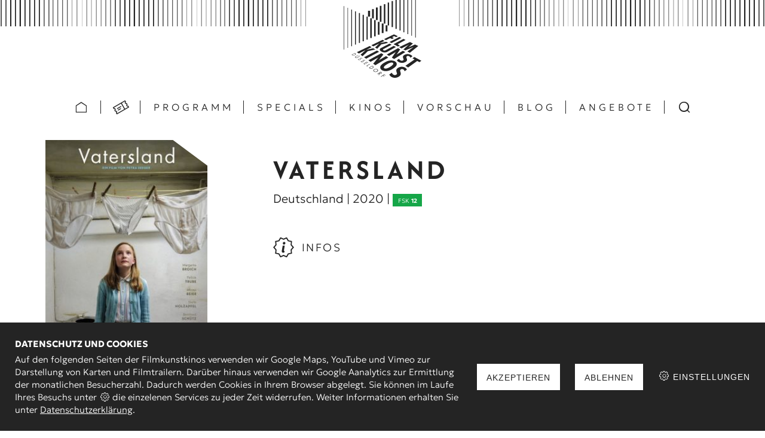

--- FILE ---
content_type: text/html; charset=UTF-8
request_url: https://filmkunstkinos.de/filme/vatersland-2020/
body_size: 68183
content:
<!doctype html>
<html lang="de" class="no-js">
	<head>
		<meta charset="UTF-8">
		<link href="//www.google-analytics.com" rel="dns-prefetch">

		<!-- Favicons -->
		<link rel="apple-touch-icon" sizes="180x180" href="https://filmkunstkinos.de/wp-content/themes/filmkunstkino/assets/favicons/apple-touch-icon.png">
		<link rel="icon" type="image/png" sizes="32x32" href="https://filmkunstkinos.de/wp-content/themes/filmkunstkino/assets/favicons/favicon-32x32.png">
		<link rel="icon" type="image/png" sizes="16x16" href="https://filmkunstkinos.de/wp-content/themes/filmkunstkino/assets/favicons/favicon-16x16.png">
		<link rel="manifest" href="https://filmkunstkinos.de/wp-content/themes/filmkunstkino/assets/favicons/manifest.json">
		<link rel="mask-icon" href="https://filmkunstkinos.de/wp-content/themes/filmkunstkino/assets/favicons/safari-pinned-tab.svg" color="#242424">
		<meta name="theme-color" content="#242424">
		<meta http-equiv="X-UA-Compatible" content="IE=edge">
		<meta name="viewport" content="width=device-width, initial-scale=1, user-scalable=no">
        <meta name="copyright" content="Metropol Duesseldorfer Filmkunstkinos GmbH">
		<meta name="apple-mobile-web-app-capable" content="no">
		<meta name="apple-mobile-web-app-title" content="Filmkunstkinos">
		<meta name='robots' content='index, follow, max-image-preview:large, max-snippet:-1, max-video-preview:-1' />

	<!-- This site is optimized with the Yoast SEO plugin v16.6.1 - https://yoast.com/wordpress/plugins/seo/ -->
	<title>Vatersland - 2020 | Düsseldorfer Filmkunstkinos</title>
	<link rel="canonical" href="https://filmkunstkinos.de/filme/vatersland-2020/" />
	<meta property="og:locale" content="de_DE" />
	<meta property="og:type" content="article" />
	<meta property="og:title" content="Vatersland - 2020 | Düsseldorfer Filmkunstkinos" />
	<meta property="og:description" content="Wäre das Genre-Etikett Heimatfilm aus Gründen nicht so negativ besetzt, wäre dieses für “Vatersland” genau die richtige Bezeichnung. Es geht um ein deutsches Leben und eine Gesellschaft, die geprägt ist von der Vergangenheit und dem zwanghaften Wunsch des Vergessens. Es ist dann die Jugend, die Ende der 60er-Jahre mit den alten Rollenklischees und Werten aufräumen [&hellip;]" />
	<meta property="og:url" content="https://filmkunstkinos.de/filme/vatersland-2020/" />
	<meta property="og:site_name" content="Düsseldorfer Filmkunstkinos" />
	<meta property="article:publisher" content="https://de-de.facebook.com/filmkunstkinos/" />
	<meta property="article:modified_time" content="2022-03-31T09:10:41+00:00" />
	<meta property="og:image" content="https://filmkunstkinos.de/wp-content/uploads/2017/10/filmkunstkinos_logo_480.jpg" />
	<meta property="og:image:width" content="480" />
	<meta property="og:image:height" content="480" />
	<script type="application/ld+json" class="yoast-schema-graph">{"@context":"https://schema.org","@graph":[{"@type":"Organization","@id":"https://filmkunstkinos.de/#organization","name":"Filmkunstkinos D\u00fcsseldorf GmbH","url":"https://filmkunstkinos.de/","sameAs":["https://de-de.facebook.com/filmkunstkinos/"],"logo":{"@type":"ImageObject","@id":"https://filmkunstkinos.de/#logo","inLanguage":"de","url":"https://filmkunstkinos.de/wp-content/uploads/2017/10/filmkunstkinos_logo_480.jpg","contentUrl":"https://filmkunstkinos.de/wp-content/uploads/2017/10/filmkunstkinos_logo_480.jpg","width":480,"height":480,"caption":"Filmkunstkinos D\u00fcsseldorf GmbH"},"image":{"@id":"https://filmkunstkinos.de/#logo"}},{"@type":"WebSite","@id":"https://filmkunstkinos.de/#website","url":"https://filmkunstkinos.de/","name":"D\u00fcsseldorfer Filmkunstkinos","description":"Die Programm-Kinos in D\u00fcsseldorf","publisher":{"@id":"https://filmkunstkinos.de/#organization"},"potentialAction":[{"@type":"SearchAction","target":{"@type":"EntryPoint","urlTemplate":"https://filmkunstkinos.de/?s={search_term_string}"},"query-input":"required name=search_term_string"}],"inLanguage":"de"},{"@type":"WebPage","@id":"https://filmkunstkinos.de/filme/vatersland-2020/#webpage","url":"https://filmkunstkinos.de/filme/vatersland-2020/","name":"Vatersland - 2020 | D\u00fcsseldorfer Filmkunstkinos","isPartOf":{"@id":"https://filmkunstkinos.de/#website"},"datePublished":"2022-02-27T21:58:07+00:00","dateModified":"2022-03-31T09:10:41+00:00","breadcrumb":{"@id":"https://filmkunstkinos.de/filme/vatersland-2020/#breadcrumb"},"inLanguage":"de","potentialAction":[{"@type":"ReadAction","target":["https://filmkunstkinos.de/filme/vatersland-2020/"]}]},{"@type":"BreadcrumbList","@id":"https://filmkunstkinos.de/filme/vatersland-2020/#breadcrumb","itemListElement":[{"@type":"ListItem","position":1,"name":"Startseite","item":"https://filmkunstkinos.de/"},{"@type":"ListItem","position":2,"name":"Vatersland &#8211; 2020"}]}]}</script>
	<!-- / Yoast SEO plugin. -->


<link rel='stylesheet' id='classic-theme-styles-css' href='https://filmkunstkinos.de/wp-includes/css/classic-themes.min.css?ver=1' media='all' />
<style id='global-styles-inline-css' type='text/css'>
body{--wp--preset--color--black: #000000;--wp--preset--color--cyan-bluish-gray: #abb8c3;--wp--preset--color--white: #ffffff;--wp--preset--color--pale-pink: #f78da7;--wp--preset--color--vivid-red: #cf2e2e;--wp--preset--color--luminous-vivid-orange: #ff6900;--wp--preset--color--luminous-vivid-amber: #fcb900;--wp--preset--color--light-green-cyan: #7bdcb5;--wp--preset--color--vivid-green-cyan: #00d084;--wp--preset--color--pale-cyan-blue: #8ed1fc;--wp--preset--color--vivid-cyan-blue: #0693e3;--wp--preset--color--vivid-purple: #9b51e0;--wp--preset--gradient--vivid-cyan-blue-to-vivid-purple: linear-gradient(135deg,rgba(6,147,227,1) 0%,rgb(155,81,224) 100%);--wp--preset--gradient--light-green-cyan-to-vivid-green-cyan: linear-gradient(135deg,rgb(122,220,180) 0%,rgb(0,208,130) 100%);--wp--preset--gradient--luminous-vivid-amber-to-luminous-vivid-orange: linear-gradient(135deg,rgba(252,185,0,1) 0%,rgba(255,105,0,1) 100%);--wp--preset--gradient--luminous-vivid-orange-to-vivid-red: linear-gradient(135deg,rgba(255,105,0,1) 0%,rgb(207,46,46) 100%);--wp--preset--gradient--very-light-gray-to-cyan-bluish-gray: linear-gradient(135deg,rgb(238,238,238) 0%,rgb(169,184,195) 100%);--wp--preset--gradient--cool-to-warm-spectrum: linear-gradient(135deg,rgb(74,234,220) 0%,rgb(151,120,209) 20%,rgb(207,42,186) 40%,rgb(238,44,130) 60%,rgb(251,105,98) 80%,rgb(254,248,76) 100%);--wp--preset--gradient--blush-light-purple: linear-gradient(135deg,rgb(255,206,236) 0%,rgb(152,150,240) 100%);--wp--preset--gradient--blush-bordeaux: linear-gradient(135deg,rgb(254,205,165) 0%,rgb(254,45,45) 50%,rgb(107,0,62) 100%);--wp--preset--gradient--luminous-dusk: linear-gradient(135deg,rgb(255,203,112) 0%,rgb(199,81,192) 50%,rgb(65,88,208) 100%);--wp--preset--gradient--pale-ocean: linear-gradient(135deg,rgb(255,245,203) 0%,rgb(182,227,212) 50%,rgb(51,167,181) 100%);--wp--preset--gradient--electric-grass: linear-gradient(135deg,rgb(202,248,128) 0%,rgb(113,206,126) 100%);--wp--preset--gradient--midnight: linear-gradient(135deg,rgb(2,3,129) 0%,rgb(40,116,252) 100%);--wp--preset--duotone--dark-grayscale: url('#wp-duotone-dark-grayscale');--wp--preset--duotone--grayscale: url('#wp-duotone-grayscale');--wp--preset--duotone--purple-yellow: url('#wp-duotone-purple-yellow');--wp--preset--duotone--blue-red: url('#wp-duotone-blue-red');--wp--preset--duotone--midnight: url('#wp-duotone-midnight');--wp--preset--duotone--magenta-yellow: url('#wp-duotone-magenta-yellow');--wp--preset--duotone--purple-green: url('#wp-duotone-purple-green');--wp--preset--duotone--blue-orange: url('#wp-duotone-blue-orange');--wp--preset--font-size--small: 13px;--wp--preset--font-size--medium: 20px;--wp--preset--font-size--large: 36px;--wp--preset--font-size--x-large: 42px;--wp--preset--spacing--20: 0.44rem;--wp--preset--spacing--30: 0.67rem;--wp--preset--spacing--40: 1rem;--wp--preset--spacing--50: 1.5rem;--wp--preset--spacing--60: 2.25rem;--wp--preset--spacing--70: 3.38rem;--wp--preset--spacing--80: 5.06rem;}:where(.is-layout-flex){gap: 0.5em;}body .is-layout-flow > .alignleft{float: left;margin-inline-start: 0;margin-inline-end: 2em;}body .is-layout-flow > .alignright{float: right;margin-inline-start: 2em;margin-inline-end: 0;}body .is-layout-flow > .aligncenter{margin-left: auto !important;margin-right: auto !important;}body .is-layout-constrained > .alignleft{float: left;margin-inline-start: 0;margin-inline-end: 2em;}body .is-layout-constrained > .alignright{float: right;margin-inline-start: 2em;margin-inline-end: 0;}body .is-layout-constrained > .aligncenter{margin-left: auto !important;margin-right: auto !important;}body .is-layout-constrained > :where(:not(.alignleft):not(.alignright):not(.alignfull)){max-width: var(--wp--style--global--content-size);margin-left: auto !important;margin-right: auto !important;}body .is-layout-constrained > .alignwide{max-width: var(--wp--style--global--wide-size);}body .is-layout-flex{display: flex;}body .is-layout-flex{flex-wrap: wrap;align-items: center;}body .is-layout-flex > *{margin: 0;}:where(.wp-block-columns.is-layout-flex){gap: 2em;}.has-black-color{color: var(--wp--preset--color--black) !important;}.has-cyan-bluish-gray-color{color: var(--wp--preset--color--cyan-bluish-gray) !important;}.has-white-color{color: var(--wp--preset--color--white) !important;}.has-pale-pink-color{color: var(--wp--preset--color--pale-pink) !important;}.has-vivid-red-color{color: var(--wp--preset--color--vivid-red) !important;}.has-luminous-vivid-orange-color{color: var(--wp--preset--color--luminous-vivid-orange) !important;}.has-luminous-vivid-amber-color{color: var(--wp--preset--color--luminous-vivid-amber) !important;}.has-light-green-cyan-color{color: var(--wp--preset--color--light-green-cyan) !important;}.has-vivid-green-cyan-color{color: var(--wp--preset--color--vivid-green-cyan) !important;}.has-pale-cyan-blue-color{color: var(--wp--preset--color--pale-cyan-blue) !important;}.has-vivid-cyan-blue-color{color: var(--wp--preset--color--vivid-cyan-blue) !important;}.has-vivid-purple-color{color: var(--wp--preset--color--vivid-purple) !important;}.has-black-background-color{background-color: var(--wp--preset--color--black) !important;}.has-cyan-bluish-gray-background-color{background-color: var(--wp--preset--color--cyan-bluish-gray) !important;}.has-white-background-color{background-color: var(--wp--preset--color--white) !important;}.has-pale-pink-background-color{background-color: var(--wp--preset--color--pale-pink) !important;}.has-vivid-red-background-color{background-color: var(--wp--preset--color--vivid-red) !important;}.has-luminous-vivid-orange-background-color{background-color: var(--wp--preset--color--luminous-vivid-orange) !important;}.has-luminous-vivid-amber-background-color{background-color: var(--wp--preset--color--luminous-vivid-amber) !important;}.has-light-green-cyan-background-color{background-color: var(--wp--preset--color--light-green-cyan) !important;}.has-vivid-green-cyan-background-color{background-color: var(--wp--preset--color--vivid-green-cyan) !important;}.has-pale-cyan-blue-background-color{background-color: var(--wp--preset--color--pale-cyan-blue) !important;}.has-vivid-cyan-blue-background-color{background-color: var(--wp--preset--color--vivid-cyan-blue) !important;}.has-vivid-purple-background-color{background-color: var(--wp--preset--color--vivid-purple) !important;}.has-black-border-color{border-color: var(--wp--preset--color--black) !important;}.has-cyan-bluish-gray-border-color{border-color: var(--wp--preset--color--cyan-bluish-gray) !important;}.has-white-border-color{border-color: var(--wp--preset--color--white) !important;}.has-pale-pink-border-color{border-color: var(--wp--preset--color--pale-pink) !important;}.has-vivid-red-border-color{border-color: var(--wp--preset--color--vivid-red) !important;}.has-luminous-vivid-orange-border-color{border-color: var(--wp--preset--color--luminous-vivid-orange) !important;}.has-luminous-vivid-amber-border-color{border-color: var(--wp--preset--color--luminous-vivid-amber) !important;}.has-light-green-cyan-border-color{border-color: var(--wp--preset--color--light-green-cyan) !important;}.has-vivid-green-cyan-border-color{border-color: var(--wp--preset--color--vivid-green-cyan) !important;}.has-pale-cyan-blue-border-color{border-color: var(--wp--preset--color--pale-cyan-blue) !important;}.has-vivid-cyan-blue-border-color{border-color: var(--wp--preset--color--vivid-cyan-blue) !important;}.has-vivid-purple-border-color{border-color: var(--wp--preset--color--vivid-purple) !important;}.has-vivid-cyan-blue-to-vivid-purple-gradient-background{background: var(--wp--preset--gradient--vivid-cyan-blue-to-vivid-purple) !important;}.has-light-green-cyan-to-vivid-green-cyan-gradient-background{background: var(--wp--preset--gradient--light-green-cyan-to-vivid-green-cyan) !important;}.has-luminous-vivid-amber-to-luminous-vivid-orange-gradient-background{background: var(--wp--preset--gradient--luminous-vivid-amber-to-luminous-vivid-orange) !important;}.has-luminous-vivid-orange-to-vivid-red-gradient-background{background: var(--wp--preset--gradient--luminous-vivid-orange-to-vivid-red) !important;}.has-very-light-gray-to-cyan-bluish-gray-gradient-background{background: var(--wp--preset--gradient--very-light-gray-to-cyan-bluish-gray) !important;}.has-cool-to-warm-spectrum-gradient-background{background: var(--wp--preset--gradient--cool-to-warm-spectrum) !important;}.has-blush-light-purple-gradient-background{background: var(--wp--preset--gradient--blush-light-purple) !important;}.has-blush-bordeaux-gradient-background{background: var(--wp--preset--gradient--blush-bordeaux) !important;}.has-luminous-dusk-gradient-background{background: var(--wp--preset--gradient--luminous-dusk) !important;}.has-pale-ocean-gradient-background{background: var(--wp--preset--gradient--pale-ocean) !important;}.has-electric-grass-gradient-background{background: var(--wp--preset--gradient--electric-grass) !important;}.has-midnight-gradient-background{background: var(--wp--preset--gradient--midnight) !important;}.has-small-font-size{font-size: var(--wp--preset--font-size--small) !important;}.has-medium-font-size{font-size: var(--wp--preset--font-size--medium) !important;}.has-large-font-size{font-size: var(--wp--preset--font-size--large) !important;}.has-x-large-font-size{font-size: var(--wp--preset--font-size--x-large) !important;}
.wp-block-navigation a:where(:not(.wp-element-button)){color: inherit;}
:where(.wp-block-columns.is-layout-flex){gap: 2em;}
.wp-block-pullquote{font-size: 1.5em;line-height: 1.6;}
</style>
<link rel='stylesheet' id='panellium-css-css' href='https://filmkunstkinos.de/wp-content/plugins/wpvr/public/lib/pannellum/src/css/pannellum.css?ver=1' media='all' />
<link rel='stylesheet' id='videojs-css-css' href='https://filmkunstkinos.de/wp-content/plugins/wpvr/public/lib/pannellum/src/css/video-js.css?ver=1' media='all' />
<link rel='stylesheet' id='videojs-vr-css-css' href='https://filmkunstkinos.de/wp-content/plugins/wpvr/public/lib/videojs-vr/videojs-vr.css?ver=1' media='all' />
<link rel='stylesheet' id='owl-css-css' href='https://filmkunstkinos.de/wp-content/plugins/wpvr/public/css/owl.carousel.css?ver=8.5.32' media='all' />
<link rel='stylesheet' id='wpvr-css' href='https://filmkunstkinos.de/wp-content/plugins/wpvr/public/css/wpvr-public.css?ver=8.5.32' media='all' />
<link rel='stylesheet' id='style-css' href='https://filmkunstkinos.de/wp-content/themes/filmkunstkino/style.css?ver=2.2.0' media='all' />
<script type='text/javascript' src='https://filmkunstkinos.de/wp-includes/js/jquery/jquery.min.js?ver=3.6.1' id='jquery-core-js'></script>
<script type='text/javascript' src='https://filmkunstkinos.de/wp-content/plugins/wpvr/public/lib/pannellum/src/js/pannellum.js?ver=1' id='panellium-js-js'></script>
<script type='text/javascript' src='https://filmkunstkinos.de/wp-content/plugins/wpvr/public/lib/pannellum/src/js/libpannellum.js?ver=1' id='panelliumlib-js-js'></script>
<script type='text/javascript' src='https://filmkunstkinos.de/wp-content/plugins/wpvr/public/js/video.js?ver=1' id='videojs-js-js'></script>
<script type='text/javascript' src='https://filmkunstkinos.de/wp-content/plugins/wpvr/public/lib/videojs-vr/videojs-vr.js?ver=1' id='videojsvr-js-js'></script>
<script type='text/javascript' src='https://filmkunstkinos.de/wp-content/plugins/wpvr/public/lib/pannellum/src/js/videojs-pannellum-plugin.js?ver=1' id='panelliumvid-js-js'></script>
<script type='text/javascript' src='https://filmkunstkinos.de/wp-content/plugins/wpvr/public/js/owl.carousel.js?ver=6.1.9' id='owl-js-js'></script>
<script type='text/javascript' src='https://filmkunstkinos.de/wp-content/plugins/wpvr/public/js/jquery.cookie.js?ver=1' id='jquery_cookie-js'></script>
	</head>

	<body class="filme-template-default single single-filme postid-22645 vatersland-2020">

        <svg xmlns="http://www.w3.org/2000/svg" viewBox="0 0 0 0" width="0" height="0" focusable="false" role="none" style="visibility: hidden; position: absolute; left: -9999px; overflow: hidden;" ><defs><filter id="wp-duotone-dark-grayscale"><feColorMatrix color-interpolation-filters="sRGB" type="matrix" values=" .299 .587 .114 0 0 .299 .587 .114 0 0 .299 .587 .114 0 0 .299 .587 .114 0 0 " /><feComponentTransfer color-interpolation-filters="sRGB" ><feFuncR type="table" tableValues="0 0.49803921568627" /><feFuncG type="table" tableValues="0 0.49803921568627" /><feFuncB type="table" tableValues="0 0.49803921568627" /><feFuncA type="table" tableValues="1 1" /></feComponentTransfer><feComposite in2="SourceGraphic" operator="in" /></filter></defs></svg><svg xmlns="http://www.w3.org/2000/svg" viewBox="0 0 0 0" width="0" height="0" focusable="false" role="none" style="visibility: hidden; position: absolute; left: -9999px; overflow: hidden;" ><defs><filter id="wp-duotone-grayscale"><feColorMatrix color-interpolation-filters="sRGB" type="matrix" values=" .299 .587 .114 0 0 .299 .587 .114 0 0 .299 .587 .114 0 0 .299 .587 .114 0 0 " /><feComponentTransfer color-interpolation-filters="sRGB" ><feFuncR type="table" tableValues="0 1" /><feFuncG type="table" tableValues="0 1" /><feFuncB type="table" tableValues="0 1" /><feFuncA type="table" tableValues="1 1" /></feComponentTransfer><feComposite in2="SourceGraphic" operator="in" /></filter></defs></svg><svg xmlns="http://www.w3.org/2000/svg" viewBox="0 0 0 0" width="0" height="0" focusable="false" role="none" style="visibility: hidden; position: absolute; left: -9999px; overflow: hidden;" ><defs><filter id="wp-duotone-purple-yellow"><feColorMatrix color-interpolation-filters="sRGB" type="matrix" values=" .299 .587 .114 0 0 .299 .587 .114 0 0 .299 .587 .114 0 0 .299 .587 .114 0 0 " /><feComponentTransfer color-interpolation-filters="sRGB" ><feFuncR type="table" tableValues="0.54901960784314 0.98823529411765" /><feFuncG type="table" tableValues="0 1" /><feFuncB type="table" tableValues="0.71764705882353 0.25490196078431" /><feFuncA type="table" tableValues="1 1" /></feComponentTransfer><feComposite in2="SourceGraphic" operator="in" /></filter></defs></svg><svg xmlns="http://www.w3.org/2000/svg" viewBox="0 0 0 0" width="0" height="0" focusable="false" role="none" style="visibility: hidden; position: absolute; left: -9999px; overflow: hidden;" ><defs><filter id="wp-duotone-blue-red"><feColorMatrix color-interpolation-filters="sRGB" type="matrix" values=" .299 .587 .114 0 0 .299 .587 .114 0 0 .299 .587 .114 0 0 .299 .587 .114 0 0 " /><feComponentTransfer color-interpolation-filters="sRGB" ><feFuncR type="table" tableValues="0 1" /><feFuncG type="table" tableValues="0 0.27843137254902" /><feFuncB type="table" tableValues="0.5921568627451 0.27843137254902" /><feFuncA type="table" tableValues="1 1" /></feComponentTransfer><feComposite in2="SourceGraphic" operator="in" /></filter></defs></svg><svg xmlns="http://www.w3.org/2000/svg" viewBox="0 0 0 0" width="0" height="0" focusable="false" role="none" style="visibility: hidden; position: absolute; left: -9999px; overflow: hidden;" ><defs><filter id="wp-duotone-midnight"><feColorMatrix color-interpolation-filters="sRGB" type="matrix" values=" .299 .587 .114 0 0 .299 .587 .114 0 0 .299 .587 .114 0 0 .299 .587 .114 0 0 " /><feComponentTransfer color-interpolation-filters="sRGB" ><feFuncR type="table" tableValues="0 0" /><feFuncG type="table" tableValues="0 0.64705882352941" /><feFuncB type="table" tableValues="0 1" /><feFuncA type="table" tableValues="1 1" /></feComponentTransfer><feComposite in2="SourceGraphic" operator="in" /></filter></defs></svg><svg xmlns="http://www.w3.org/2000/svg" viewBox="0 0 0 0" width="0" height="0" focusable="false" role="none" style="visibility: hidden; position: absolute; left: -9999px; overflow: hidden;" ><defs><filter id="wp-duotone-magenta-yellow"><feColorMatrix color-interpolation-filters="sRGB" type="matrix" values=" .299 .587 .114 0 0 .299 .587 .114 0 0 .299 .587 .114 0 0 .299 .587 .114 0 0 " /><feComponentTransfer color-interpolation-filters="sRGB" ><feFuncR type="table" tableValues="0.78039215686275 1" /><feFuncG type="table" tableValues="0 0.94901960784314" /><feFuncB type="table" tableValues="0.35294117647059 0.47058823529412" /><feFuncA type="table" tableValues="1 1" /></feComponentTransfer><feComposite in2="SourceGraphic" operator="in" /></filter></defs></svg><svg xmlns="http://www.w3.org/2000/svg" viewBox="0 0 0 0" width="0" height="0" focusable="false" role="none" style="visibility: hidden; position: absolute; left: -9999px; overflow: hidden;" ><defs><filter id="wp-duotone-purple-green"><feColorMatrix color-interpolation-filters="sRGB" type="matrix" values=" .299 .587 .114 0 0 .299 .587 .114 0 0 .299 .587 .114 0 0 .299 .587 .114 0 0 " /><feComponentTransfer color-interpolation-filters="sRGB" ><feFuncR type="table" tableValues="0.65098039215686 0.40392156862745" /><feFuncG type="table" tableValues="0 1" /><feFuncB type="table" tableValues="0.44705882352941 0.4" /><feFuncA type="table" tableValues="1 1" /></feComponentTransfer><feComposite in2="SourceGraphic" operator="in" /></filter></defs></svg><svg xmlns="http://www.w3.org/2000/svg" viewBox="0 0 0 0" width="0" height="0" focusable="false" role="none" style="visibility: hidden; position: absolute; left: -9999px; overflow: hidden;" ><defs><filter id="wp-duotone-blue-orange"><feColorMatrix color-interpolation-filters="sRGB" type="matrix" values=" .299 .587 .114 0 0 .299 .587 .114 0 0 .299 .587 .114 0 0 .299 .587 .114 0 0 " /><feComponentTransfer color-interpolation-filters="sRGB" ><feFuncR type="table" tableValues="0.098039215686275 1" /><feFuncG type="table" tableValues="0 0.66274509803922" /><feFuncB type="table" tableValues="0.84705882352941 0.41960784313725" /><feFuncA type="table" tableValues="1 1" /></feComponentTransfer><feComposite in2="SourceGraphic" operator="in" /></filter></defs></svg>
        <!--<div id="grid" class="--grid"></div>-->

		<div class="searchform">
			<!-- search -->
<form class="search--form" role="search" method="get" action="https://filmkunstkinos.de">
	<label class="search--label screen-reader-text" for="search">was suchst du?</label>
	<input class="search--input" type="search" id="search" name="s" value="" placeholder="Suchbegriff eingeben und Enter drücken." disabled />
	<span class="search--close js-search"></span>
</form>
<!-- /search -->		</div>

		<!-- header -->
		<header class="header" role="banner">

			<div class="header--brand" role="banner">
				<h1>Düsseldorfer Film-Kunst-Kinos</h1>
				<a href="https://filmkunstkinos.de/" title="Zurück zur Startseite">
                    <svg viewBox="0 0 860 960" class="header-image-svg header-image-desktop">
                        <use xlink:href="#brand-logo"></use>
                    </svg>
				</a>
			</div>


			<div class="navigation">
				<nav class="primary nav--inline line-separator" role="navigation">
					<ul id="menu-hauptmenue" class="menu"><li class="home menu-icon icon-home"><a href="https://filmkunstkinos.de" title="Startseite">Startseite</a></li><li class="js-buy-tickets menu-icon icon-ticket"><a href="#" title="VVK Tickets kaufen">VVK Tickets</a></li><li class="menu-item menu-item-type-post_type menu-item-object-page menu-item-2038"><a href="https://filmkunstkinos.de/programm/">Programm</a></li>
<li class="menu-item menu-item-type-post_type_archive menu-item-object-specials menu-item-3071"><a href="https://filmkunstkinos.de/specials/">Specials</a></li>
<li class="menu-item menu-item-type-post_type_archive menu-item-object-kinos menu-item-252"><a href="https://filmkunstkinos.de/kinos/">Kinos</a></li>
<li class="menu-item menu-item-type-taxonomy menu-item-object-film-kategorien menu-item-295"><a href="https://filmkunstkinos.de/filme/vorschau/">Vorschau</a></li>
<li class="menu-item menu-item-type-post_type menu-item-object-page menu-item-647"><a href="https://filmkunstkinos.de/aktuelles/">Blog</a></li>
<li class="menu-item menu-item-type-post_type_archive menu-item-object-angebote menu-item-668"><a href="https://filmkunstkinos.de/angebote/">Angebote</a></li>
<li class="menu-item mobile-item menu-item-type-taxonomy menu-item-object-category menu-item-10780"><a href="https://filmkunstkinos.de/kategorie/fotogalerie/">Fotogalerie</a></li>
<li class="menu-item mobile-item menu-item-type-taxonomy menu-item-object-category menu-item-10781"><a href="https://filmkunstkinos.de/kategorie/meldungen/">Festivalberichte</a></li>
<li class="menu-item mobile-item menu-item-type-post_type menu-item-object-page menu-item-618"><a href="https://filmkunstkinos.de/newsletter-abonnieren/">Newsletter</a></li>
<li class="menu-item mobile-item menu-item-type-post_type menu-item-object-page menu-item-619"><a href="https://filmkunstkinos.de/kontakt/">Kontakt</a></li>
<li class="menu-item mobile-item menu-item-type-post_type menu-item-object-page menu-item-620"><a href="https://filmkunstkinos.de/hausordnung/">Hausordnung</a></li>
<li class="menu-item mobile-item menu-item-type-post_type menu-item-object-page menu-item-privacy-policy menu-item-616"><a href="https://filmkunstkinos.de/datenschutzerklaerung/">Datenschutz</a></li>
<li class="menu-item mobile-item menu-item-type-post_type menu-item-object-page menu-item-617"><a href="https://filmkunstkinos.de/impressum/">Impressum</a></li>
<li class="search menu-icon icon-search js-search"><a href="#" title="Suchen">Suchen</a></li></ul>				</nav>
                <a class="mobile--menu js-menu" href="#">
					<span class="mobile--menu-text">Menu</span>
					<span class="mobile--menu-icon">
						<span class="ft-bars lg"></span>
						<span class="ft-cross lg"></span>
					</span>
				</a>
				<nav class="more" role="navigation">
					<ul></ul>
				</nav>
			</div><!-- .navigation -->

		</header>
		<!-- /header -->

	<main role="main">

	
		<article>

			<div class="container">

				<div class="col-group article-header">

					<div class="col-8 col-offset-1 col-dt-8">

						<h1 class="article--title">Vatersland</h1><p class="article--info">Deutschland | 2020 | <span class="fsk-batch" style="background-color:#15a648; border-color:#15a648; color:#FFFFFF;" >FSK <strong>12</strong></span></p><p class="article--button-row"><a class="button text-button text-button-info js-anchor" data-anchor="movie-info" href="#movie-info"><svg viewBox="0 0 22.5 21.4" class="inline-icon"><use xlink:href="#inline-icon-info"></use></svg> <span>Infos</span></a><a class="button text-button text-button-cal js-anchor hide" data-anchor="movie-times" href="#movie-times"><svg viewBox="0 0 20 20.7" class="inline-icon"><use xlink:href="#inline-icon-cal"></use></svg> <span>Vorführungen</span></a></p>
					</div>


                    <div class="col-4 col-dt-3">

                        <figure class="ratio7-10"><img width="254" height="360" src="https://filmkunstkinos.de/wp-content/uploads/2022/02/2591994.jpg-r_1920_1080-f_jpg-q_x-xxyxx-254x360.jpg" class="attachment-medium size-medium" alt="Vatersland - 2020 poster" decoding="async" loading="lazy" srcset="https://filmkunstkinos.de/wp-content/uploads/2022/02/2591994.jpg-r_1920_1080-f_jpg-q_x-xxyxx-254x360.jpg 254w, https://filmkunstkinos.de/wp-content/uploads/2022/02/2591994.jpg-r_1920_1080-f_jpg-q_x-xxyxx-452x640.jpg 452w, https://filmkunstkinos.de/wp-content/uploads/2022/02/2591994.jpg-r_1920_1080-f_jpg-q_x-xxyxx-141x200.jpg 141w, https://filmkunstkinos.de/wp-content/uploads/2022/02/2591994.jpg-r_1920_1080-f_jpg-q_x-xxyxx-339x480.jpg 339w, https://filmkunstkinos.de/wp-content/uploads/2022/02/2591994.jpg-r_1920_1080-f_jpg-q_x-xxyxx-424x600.jpg 424w, https://filmkunstkinos.de/wp-content/uploads/2022/02/2591994.jpg-r_1920_1080-f_jpg-q_x-xxyxx-636x900.jpg 636w, https://filmkunstkinos.de/wp-content/uploads/2022/02/2591994.jpg-r_1920_1080-f_jpg-q_x-xxyxx.jpg 763w" sizes="(max-width: 254px) 100vw, 254px" /><svg viewBox="0 0 80 60" class="image-corner"><use xlink:href="#corner"></use></svg></figure>
					</div>

				</div>

			</div>

            <div id="player"></div>
			<div class="modal" data-container="video"></div>



            


            

						<!-- <section class="devider-lg">

				<div class="container">
					<div class="col-group">
                        <div class="col-dt-12">
														<div class="movie-stream--footer bg-grey-light">
								<p class="align-center">Noch mehr Filme findest du im neuen <a aria-label="Weiter zum Pantoffelkino" href="https://filmkunstkinos.de/?p=16106"><i class="ft-arrow-small-right"></i>Pantoffel-Kino</a></p>
							</div>

						</div>
					</div>
				</div>
			</section> -->
			


            <section data-hashtag="movie-info" class="devider-sm">
                <div class="section-header"><span>Informationen</span></div>

                <div class="container">

                    <div class="col-group article-text">
                        <div class="col-dt-12 ">

                            
                            
                            <aside class="aside meta-table bg-grey-light">

                                <div class="movie-meta">

                                    <div class="movie-meta-individual"><p><span class="meta-heading">Regie</span><span class="meta-name">Petra Seeger</span></p></div><div class="movie-meta-individual"><p><span class="meta-heading">Besetzung</span><span class="meta-name">Margarita Broich <br>Bernhard Schütz <br>Felizia Trube</span></p></div><div class="movie-meta-individual"><p><span class="meta-heading">Land</span><span class="meta-name">Deutschland</span></p></div><div class="movie-meta-individual"><p><span class="meta-heading">O-Ton</span><span class="meta-name">Deutsch</span></p></div><div class="movie-meta-individual"><p><span class="meta-heading">Bild</span><span class="meta-name">Farbe</span></p></div><div class="movie-meta-individual"><p><span class="meta-heading">Länge</span><span class="meta-name">1 Std. 58 Min.</span></p></div><div class="movie-meta-individual"><p><span class="meta-heading">Jugendschutz</span><span class="meta-name"><span class="fsk-batch" style="background-color:#15a648; border-color:#15a648; color:#FFFFFF;" >FSK <strong>12</strong></span></span></p></div><div class="movie-meta-individual"><p><span class="meta-heading">Genre</span><span class="meta-name">Drama</span></p></div><div class="movie-meta-individual"><p><span class="meta-heading">Kino-Start</span><span class="meta-name">10. März 2022</span></p></div>
                                </div>

                            </aside>

                            
                        </div>
                    </div>

                    <div class="col-group">
                        <div class="col-12 col-dt-8 col-dt-offset-2">

                            <p class="article--plott">Filmemacherin Marie steckt in der Sinnkrise und eine Kiste voller alter Aufnahmen ihres Vaters lassen sie in die Vergangenheit reisen. Dabei wird ihr klar, dass die Fotos gerade das auslassen, was Marie in ihrer Jugend am meisten geprägt hat. In ihrem “Erinnerungsfilm” lässt Petra Seeger (“Auf der Suche nach dem Gedächtnis” über den Hirnforscher Eric Kandel), den Muff der deutschen Nachkriegszeit lebendig werden.
</p><div class="article--meta">von Eric Horst</div>
                            <p><span style="font-weight: 400;">Wäre das Genre-Etikett Heimatfilm aus Gründen nicht so negativ besetzt, wäre dieses für “Vatersland” genau die richtige Bezeichnung. Es geht um ein deutsches Leben und eine Gesellschaft, die geprägt ist von der Vergangenheit und dem zwanghaften Wunsch des Vergessens. Es ist dann die Jugend, die Ende der 60er-Jahre mit den alten Rollenklischees und Werten aufräumen musste.</span></p>
<p><span style="font-weight: 400;">“Hübsch in die Kamera lächeln, aber keinesfalls selbst Regie führen!” Diese Erfahrung muss auch Petra Seegers Alter Ego Marie als junges Mädchen im Film machen und sich davon befreien. “Vatersland” ist vielschichtig und mutig in der Aufarbeitung der eigenen Vergangenheit (die verwendeten alten Aufnahmen stammen von Seeger selbst). Inszenierung und die tolle Besetzung sind auf den Punkt und erfreulich undidaktisch. So lässt sich manchmal auch schmunzeln bei dieser persönlichen Reise in die Vergangenheit, die für einige bestimmt auch einen gewissen Wiedererkennungswert hat.</span></p>
<p>&nbsp;</p>

                        </div>
                    </div>

                </div>

            </section>



		    <section class="devider-md"><div class="container"><div class="section-header"><span>Galerie</span></div><div class="col-group thumb-gallery-wrapper"><div class="thumb-gallery"><figure class="col-4-gallery ratio16-9 thumb js-modal" data-type="gallery" data-href="https://filmkunstkinos.de/wp-content/uploads/2022/02/0316041.jpg-r_1920_1080-f_jpg-q_x-xxyxx.jpg"><img width="480" height="320" src="https://filmkunstkinos.de/wp-content/uploads/2022/02/0316041.jpg-r_1920_1080-f_jpg-q_x-xxyxx-480x320.jpg" class="attachment-mid_size size-mid_size" alt="Vatersland - 2020" decoding="async" loading="lazy" srcset="https://filmkunstkinos.de/wp-content/uploads/2022/02/0316041.jpg-r_1920_1080-f_jpg-q_x-xxyxx-480x320.jpg 480w, https://filmkunstkinos.de/wp-content/uploads/2022/02/0316041.jpg-r_1920_1080-f_jpg-q_x-xxyxx-960x640.jpg 960w, https://filmkunstkinos.de/wp-content/uploads/2022/02/0316041.jpg-r_1920_1080-f_jpg-q_x-xxyxx-768x512.jpg 768w, https://filmkunstkinos.de/wp-content/uploads/2022/02/0316041.jpg-r_1920_1080-f_jpg-q_x-xxyxx-1536x1024.jpg 1536w, https://filmkunstkinos.de/wp-content/uploads/2022/02/0316041.jpg-r_1920_1080-f_jpg-q_x-xxyxx-200x133.jpg 200w, https://filmkunstkinos.de/wp-content/uploads/2022/02/0316041.jpg-r_1920_1080-f_jpg-q_x-xxyxx-800x534.jpg 800w, https://filmkunstkinos.de/wp-content/uploads/2022/02/0316041.jpg-r_1920_1080-f_jpg-q_x-xxyxx-1350x900.jpg 1350w, https://filmkunstkinos.de/wp-content/uploads/2022/02/0316041.jpg-r_1920_1080-f_jpg-q_x-xxyxx.jpg 1600w" sizes="(max-width: 480px) 100vw, 480px" /></figure><figure class="col-4-gallery ratio16-9 thumb js-modal" data-type="gallery" data-href="https://filmkunstkinos.de/wp-content/uploads/2022/02/0301993.jpg-r_1920_1080-f_jpg-q_x-xxyxx.jpg"><img width="480" height="302" src="https://filmkunstkinos.de/wp-content/uploads/2022/02/0301993.jpg-r_1920_1080-f_jpg-q_x-xxyxx-480x302.jpg" class="attachment-mid_size size-mid_size" alt="Vatersland - 2020" decoding="async" loading="lazy" srcset="https://filmkunstkinos.de/wp-content/uploads/2022/02/0301993.jpg-r_1920_1080-f_jpg-q_x-xxyxx-480x302.jpg 480w, https://filmkunstkinos.de/wp-content/uploads/2022/02/0301993.jpg-r_1920_1080-f_jpg-q_x-xxyxx-1016x640.jpg 1016w, https://filmkunstkinos.de/wp-content/uploads/2022/02/0301993.jpg-r_1920_1080-f_jpg-q_x-xxyxx-768x484.jpg 768w, https://filmkunstkinos.de/wp-content/uploads/2022/02/0301993.jpg-r_1920_1080-f_jpg-q_x-xxyxx-1536x968.jpg 1536w, https://filmkunstkinos.de/wp-content/uploads/2022/02/0301993.jpg-r_1920_1080-f_jpg-q_x-xxyxx-200x126.jpg 200w, https://filmkunstkinos.de/wp-content/uploads/2022/02/0301993.jpg-r_1920_1080-f_jpg-q_x-xxyxx-800x504.jpg 800w, https://filmkunstkinos.de/wp-content/uploads/2022/02/0301993.jpg-r_1920_1080-f_jpg-q_x-xxyxx-1400x882.jpg 1400w, https://filmkunstkinos.de/wp-content/uploads/2022/02/0301993.jpg-r_1920_1080-f_jpg-q_x-xxyxx.jpg 1600w" sizes="(max-width: 480px) 100vw, 480px" /></figure><figure class="col-4-gallery ratio16-9 thumb js-modal" data-type="gallery" data-href="https://filmkunstkinos.de/wp-content/uploads/2022/02/0227073.jpg-r_1920_1080-f_jpg-q_x-xxyxx.jpg"><img width="480" height="320" src="https://filmkunstkinos.de/wp-content/uploads/2022/02/0227073.jpg-r_1920_1080-f_jpg-q_x-xxyxx-480x320.jpg" class="attachment-mid_size size-mid_size" alt="Vatersland - 2020" decoding="async" loading="lazy" srcset="https://filmkunstkinos.de/wp-content/uploads/2022/02/0227073.jpg-r_1920_1080-f_jpg-q_x-xxyxx-480x320.jpg 480w, https://filmkunstkinos.de/wp-content/uploads/2022/02/0227073.jpg-r_1920_1080-f_jpg-q_x-xxyxx-961x640.jpg 961w, https://filmkunstkinos.de/wp-content/uploads/2022/02/0227073.jpg-r_1920_1080-f_jpg-q_x-xxyxx-768x512.jpg 768w, https://filmkunstkinos.de/wp-content/uploads/2022/02/0227073.jpg-r_1920_1080-f_jpg-q_x-xxyxx-1536x1023.jpg 1536w, https://filmkunstkinos.de/wp-content/uploads/2022/02/0227073.jpg-r_1920_1080-f_jpg-q_x-xxyxx-200x133.jpg 200w, https://filmkunstkinos.de/wp-content/uploads/2022/02/0227073.jpg-r_1920_1080-f_jpg-q_x-xxyxx-800x533.jpg 800w, https://filmkunstkinos.de/wp-content/uploads/2022/02/0227073.jpg-r_1920_1080-f_jpg-q_x-xxyxx-1351x900.jpg 1351w, https://filmkunstkinos.de/wp-content/uploads/2022/02/0227073.jpg-r_1920_1080-f_jpg-q_x-xxyxx.jpg 1600w" sizes="(max-width: 480px) 100vw, 480px" /></figure></div></div></div><div class="modal" data-container="gallery"></div></section>


            

            <section class="devider-lg sharing-bottom align-center">
                <div class="container">

                     <div class="sharing-heading">mit Freunden teilen:</div>
                    <ul class="sharing-items">
	<li class="sharing-item">
		<a class="social-icon facebook js-share" title="auf Facebook Teilen" href="https://www.facebook.com/sharer/sharer.php?u=https%3A%2F%2Ffilmkunstkinos.de%2Ffilme%2Fvatersland-2020%2F" target="blank">
			<svg xmlns="http://www.w3.org/2000/svg" viewBox="0 0 24 24"><path d="m12,1c6.07,0,11,4.92,11,11s-4.92,11-11,11S1,18.08,1,12,5.92,1,12,1Zm1.23,7.37h2.05v-2.46h-2.05c-1.58,0-2.87,1.29-2.87,2.87v1.23h-1.64v2.46h1.64v6.56h2.46v-6.56h2.05l.41-2.46h-2.46v-1.23c0-.22.18-.41.41-.41Z"/></svg>
			<span class="screen-reader-text">auf Facebook teilen</span>
		</a>
	</li>
	<li class="sharing-item">
		<a class="social-icon whatsapp" title="WhatsApp" href="whatsapp://send?text=Lust%20auf%20Kino?%0AVatersland+%26%238211%3B+2020%0Ahttps%3A%2F%2Ffilmkunstkinos.de%2Ffilme%2Fvatersland-2020%2F" target="blank">
			<svg xmlns="http://www.w3.org/2000/svg" viewBox="0 0 24 24"><path d="m17.04,14.18c-.28-.14-1.62-.79-1.87-.89s-.43-.14-.62.14-.71.88-.87,1.06-.32.19-.59.07-1.16-.43-2.2-1.36c-.81-.73-1.36-1.62-1.52-1.9s-.02-.43.12-.56.28-.32.41-.48.18-.28.27-.45.05-.34-.02-.48-.62-1.49-.84-2.02-.45-.47-.62-.47-.34-.01-.52-.01-.48.07-.73.33-.96.94-.96,2.27.98,2.63,1.12,2.82,1.93,2.93,4.68,4.11c.65.28,1.16.44,1.56.58.65.21,1.25.18,1.72.11.53-.08,1.62-.66,1.85-1.31s.23-1.18.17-1.31-.25-.19-.52-.32m-4.99,6.83h-.01c-1.63,0-3.23-.44-4.63-1.27l-.33-.2-3.44.89.92-3.34-.22-.34c-.91-1.44-1.39-3.11-1.39-4.82C2.95,6.87,7.04,2.8,12.07,2.8c2.43,0,4.72.95,6.44,2.67s2.67,3.99,2.67,6.41c0,4.99-4.09,9.06-9.11,9.06m7.75-16.78c-2.09-2.02-4.84-3.16-7.77-3.16C6.01,1,1.1,5.89,1.09,11.9c0,1.91.5,3.8,1.46,5.45l-1.55,5.65,5.81-1.52c1.61.87,3.41,1.33,5.23,1.33h0c6.04,0,10.95-4.89,10.95-10.9,0-2.91-1.14-5.65-3.2-7.71"/></svg>
			<span class="screen-reader-text">per Whatsapp senden</span>
		</a>
	</li>
	<li class="sharing-item">
		<a class="social-icon mail" title="E-Mail" href="mailto:?Subject=Lust auf Kino?&amp;Body=Vatersland &#8211; 2020%0Ahttps://filmkunstkinos.de/filme/vatersland-2020/" target="blank">
			<svg xmlns="http://www.w3.org/2000/svg" viewBox="0 0 28 24"><path d="m24.25,2H3.75c-1.32,0-2.39,1.07-2.39,2.39v15.23c0,1.32,1.07,2.39,2.39,2.39h20.49c1.32,0,2.39-1.07,2.39-2.39V4.39c0-1.32-1.07-2.39-2.39-2.39Zm-9.92,10.68c-.19.18-.47.18-.66,0L4.6,3.87h18.79l-9.07,8.81Zm2.4-.13l7.1,7.57H4.17l7.1-7.57,1.29,1.26c.4.39.92.58,1.43.58s1.03-.2,1.43-.58l1.3-1.26Zm-13.78,6.57V4.46l7.19,6.99-7.19,7.67Zm22.11,0l-7.19-7.67,7.19-6.99v14.66Z"/></svg>
			<span class="screen-reader-text">per E-Mail senden</span>
		</a>
	</li>
    <li class="sharing-item">
		<a class="social-icon link js-copy-url" title="Link kopieren" href="#">
			<svg xmlns="http://www.w3.org/2000/svg" viewBox="0 0 24 24"><path d="m21.37,2.56c2.17,2.19,2.17,5.71,0,7.89l-1.98,1.97c-1.45,1.45-3.49,1.9-5.36,1.41l3.39-3.38.98-1,.98-.98c1.09-1.09,1.09-2.85,0-3.93-1.09-1.1-2.85-1.1-3.93,0l-1,.98-4.37,4.37c-.48-1.86-.03-3.91,1.42-5.36l1.97-1.98c2.19-2.17,5.72-2.17,7.89,0Zm-11.84,13.81l6.91-6.91c.54-.54.54-1.42,0-1.97-.57-.56-1.46-.5-1.98,0l-6.9,6.91c-.54.54-.54,1.42,0,1.97.57.56,1.46.5,1.97,0Zm-.98,2.96l5.36-5.37c.49,1.86.04,3.91-1.41,5.36l-1.97,1.98c-2.19,2.17-5.71,2.17-7.89,0-2.17-2.17-2.17-5.72,0-7.89l1.98-1.97c1.45-1.45,3.49-1.9,5.36-1.42l-5.36,5.37c-1.1,1.09-1.1,2.85,0,3.95,1.09,1.09,2.85,1.09,3.93,0Z"/></svg>
			<span class="screen-reader-text">Link kopieren</span>
		</a>
	</li>
</ul>

                </div>
            </section>

        </article>

    
	</main>

		<!-- footer -->
		<footer class="footer" role="contentinfo">

			<a class="up-button up-footer js-up" title="nach oben scrollen" href="#"><span class="ft-arrow-small-up"></span><span class="screen-reader-text">nach oben</span></a>

			<div class="cinamatic-frame"></div>

			<div class="container">

				<div class="col-group">

					<div class="col-12 col-dt-6 col-ld-6">
						<div class="col-group">

							<div class="col-mb-12 col-4 col-ld-4">
								<nav class="footer--nav" role="navigation">
									<ul id="menu-footer-menu-1" class="menu"><li class="menu-item menu-item-type-post_type menu-item-object-page menu-item-2440"><a href="https://filmkunstkinos.de/newsletter-abonnieren/">Newsletter</a></li>
<li class="menu-item menu-item-type-post_type menu-item-object-page menu-item-2441"><a href="https://filmkunstkinos.de/preisliste/">Eintrittspreise</a></li>
<li class="menu-item menu-item-type-post_type menu-item-object-angebote menu-item-2442"><a href="https://filmkunstkinos.de/angebote/miet-kino/">Miet–Kino</a></li>
<li class="menu-item menu-item-type-post_type menu-item-object-angebote menu-item-2443"><a href="https://filmkunstkinos.de/angebote/kino-gutschein/">Kino-Gutschein</a></li>
<li class="menu-item menu-item-type-post_type menu-item-object-angebote menu-item-2444"><a href="https://filmkunstkinos.de/angebote/gildepass/">Gildepass</a></li>
<li class="menu-item menu-item-type-post_type menu-item-object-page menu-item-1962"><a href="https://filmkunstkinos.de/unser-programm-zum-downloaden/">PDF-Spielplan</a></li>
<li class="menu-item menu-item-type-taxonomy menu-item-object-category menu-item-10778"><a href="https://filmkunstkinos.de/kategorie/fotogalerie/">Fotogalerie</a></li>
<li class="menu-item menu-item-type-taxonomy menu-item-object-category menu-item-10779"><a href="https://filmkunstkinos.de/kategorie/meldungen/">Festivalberichte</a></li>
<li class="menu-item menu-item-type-post_type menu-item-object-page menu-item-14206"><a href="https://filmkunstkinos.de/ihre-spende-fuer-die-filmkunstkinos/">Spenden</a></li>
</ul>								</nav>
							</div>

							<div class="col-mb-12 col-4 col-ld-4">
								<nav class="footer--nav" role="navigation">
									<ul id="menu-footer-menu-3" class="menu"><li class="menu-item menu-item-type-post_type menu-item-object-page menu-item-448"><a href="https://filmkunstkinos.de/ueber-uns/">Über uns</a></li>
<li class="menu-item menu-item-type-post_type menu-item-object-page menu-item-393"><a href="https://filmkunstkinos.de/kontakt/">Kontakt</a></li>
<li class="menu-item menu-item-type-post_type menu-item-object-page menu-item-383"><a href="https://filmkunstkinos.de/hausordnung/">Hausordnung</a></li>
<li class="menu-item menu-item-type-post_type menu-item-object-page menu-item-386"><a href="https://filmkunstkinos.de/jugendschutz/">Jugendschutz</a></li>
<li class="menu-item menu-item-type-post_type menu-item-object-page menu-item-26049"><a href="https://filmkunstkinos.de/gruenes-kino/">Grünes Kino</a></li>
<li class="menu-item menu-item-type-post_type menu-item-object-page menu-item-40804"><a href="https://filmkunstkinos.de/erklaerung-zur-barrierefreiheit/">Barrierefreiheit</a></li>
<li class="menu-item menu-item-type-post_type menu-item-object-page menu-item-419"><a href="https://filmkunstkinos.de/impressum/">Impressum</a></li>
<li class="menu-item menu-item-type-post_type menu-item-object-page menu-item-privacy-policy menu-item-435"><a href="https://filmkunstkinos.de/datenschutzerklaerung/">Datenschutz</a></li>
</ul>								</nav>
							</div>

							<div class="col-mb-12 col-4 col-ld-4">
								<nav class="footer--nav" role="navigation">
									<ul id="menu-footer-menu-2" class="menu"><li class="menu-extern menu-item menu-item-type-custom menu-item-object-custom menu-item-482"><a target="_blank" rel="nofollow" href="https://www.kino-on-demand.com">Kino On Demand</a></li>
<li class="menu-extern menu-item menu-item-type-custom menu-item-object-custom menu-item-7072"><a target="_blank" rel="nofollow" href="http://lore-lorentz-schule.de/bambi-kino-duesseldorf.html">Lore Lorenz Schule</a></li>
<li class="menu-extern menu-item menu-item-type-custom menu-item-object-custom menu-item-501"><a target="_blank" rel="nofollow" href="http://www.kulturamrhein.de">Volksbühne</a></li>
<li class="menu-extern menu-item menu-item-type-custom menu-item-object-custom menu-item-708"><a target="_blank" rel="nofollow" href="https://www.biograph.de">Biograph</a></li>
<li class="menu-extern menu-item menu-item-type-custom menu-item-object-custom menu-item-709"><a target="_blank" rel="nofollow" href="https://www.programmkino.de/content/news.php?bereich=10">Programmkino</a></li>
<li class="menu-extern menu-item menu-item-type-custom menu-item-object-custom menu-item-4895"><a title="AG Kino &#8211; Gilde deutscher Filmkunstkinos" target="_blank" rel="nofollow" href="http://www.agkino.de/mitglieder/kinolandkarte/">Gilde Kinofinder</a></li>
<li class="menu-extern menu-item menu-item-type-custom menu-item-object-custom menu-item-29070"><a title="FSK-Freigaben und Begründungen" target="_blank" rel="nofollow" href="https://www.fsk.de/?seitid=2&#038;tid=2">FSK.de</a></li>
<li class="menu-extern menu-item menu-item-type-custom menu-item-object-custom menu-item-42959"><a target="_blank" rel="nofollow" href="https://wa-gwc-wcd-web1-form.azurewebsites.net/?id=146900">Ihre Werbung im Kino</a></li>
</ul>								</nav>
							</div>

						</div>
						<!-- .col-group -->
					</div>

					<div class="col-12 col-dt-6 col-ld-6">
						<div class="col-group">

							<div class="col-mb-6 col-4 col-ld-4 align-center">
								<svg viewBox="0 0 180 80" class="footer--logo">
									<use xlink:href="#ag-kino"></use>
								</svg>
							</div>

							<div class="col-mb-6 col-4 col-ld-4 align-center">
								<svg viewBox="0 0 180 80" class="footer--logo">
									<use xlink:href="#eu-cinemas"></use>
								</svg>
							</div>

							<div class="col-mb-6 col-4 col-ld-4 align-center">
								<svg viewBox="0 0 180 80" class="footer--logo">
									<use xlink:href="#fms-nrw"></use>
								</svg>
							</div>

							<div class="col-mb-6 col-4 col-ld-4 align-center">
								<svg viewBox="0 0 180 110" class="footer--logo">
									<use xlink:href="#akki"></use>
								</svg>
							</div>

							<div class="col-mb-6 col-4 col-ld-4 align-center">
								<svg viewBox="0 0 180 110" class="footer--logo">
									<use xlink:href="#acc"></use>
								</svg>
							</div>

							<div class="col-mb-6 col-4 col-ld-4 align-center">
								<svg viewBox="0 0 180 110" class="footer--logo">
									<use xlink:href="#kar"></use>
								</svg>
							</div>

						</div>
						<!-- .col-group -->
                        <div class="koop-group">
                            <div class="koop-heading">KOOPERATIONSPARTNER</div>
                            <div class="col-group">
                                <div class="col-mb-6 col-4 col-ld-4 align-center">
                                    <a href="#" class="koop-logo" aria-label="Kooperationspartner Leikon" rel="noopener noreferrer">
                                        <!--<svg viewBox="0 0 591.5 205.56" class="leikon">
                                            <use xlink:href="#leikon"></use>
                                        </svg>-->
                                        <img src="https://filmkunstkinos.de/wp-content/themes/filmkunstkino/assets/img/laikon.svg" class="laikon"/>
                                    </a>
                                </div>
                                <div class="col-mb-6 col-4 col-ld-4 align-center">
                                    <a href="#" class="koop-logo" aria-label="Kooperationspartner Pure Note" rel="noopener noreferrer">
                                        <!--<svg viewBox="0 0 257.05 300" class="purenote">
                                            <use xlink:href="#purenote"></use>
                                        </svg>-->
                                        <img src="https://filmkunstkinos.de/wp-content/themes/filmkunstkino/assets/img/komma.svg" class="komma"/>
                                    </a>
                                </div>
								<div class="col-mb-6 col-4 col-ld-4 align-center">
									<a href="https://wa-gwc-wcd-web1-form.azurewebsites.net/?id=146900" class="koop-logo" aria-label="Kooperationspartner Kinowerbung by Weischer Cinema" target="_blank" rel="noopener noreferrer">
										<img src="https://filmkunstkinos.de/wp-content/themes/filmkunstkino/assets/img/weischer-cinema.svg" class="weischer"/>
									</a>
								</div>
                            </div>
                            <!-- .col-group -->
                        </div>
					</div>

				</div>
				<!-- .col-group -->

				<!-- copyright -->
				<div class="col-group">

					<div class="col-12 col-ld-12">
						<div class="align-center copyright">
							© 2000 - 2026 BY METROPOL DÜSSELDORFER FILMKUNSTKINO GMBH | Besuche uns auch auf: <a title="Filmkunstkinos auf Facebook" href="https://de-de.facebook.com/filmkunstkinos/" target="_blank"><span class="facebook-logo-inline"><svg role="img" viewBox="0 0 24 24" xmlns="http://www.w3.org/2000/svg"><path d="M24 12.073c0-6.627-5.373-12-12-12s-12 5.373-12 12c0 5.99 4.388 10.954 10.125 11.854v-8.385H7.078v-3.47h3.047V9.43c0-3.007 1.792-4.669 4.533-4.669 1.312 0 2.686.235 2.686.235v2.953H15.83c-1.491 0-1.956.925-1.956 1.874v2.25h3.328l-.532 3.47h-2.796v8.385C19.612 23.027 24 18.062 24 12.073z"/></svg></span></a>
                            <a title="Filmkunstkinos auf Instagram" href="https://www.instagram.com/filmkunstkinos/?igshid=OGQ5ZDc2ODk2ZA%3D%3D" target="_blank"><span class="instagram-logo-inline"><svg xmlns="http://www.w3.org/2000/svg" width="24" height="24" viewBox="0 0 24 24" fill="none" stroke="currentColor" stroke-width="2" stroke-linecap="round" stroke-linejoin="round" class="feather feather-instagram"><rect x="2" y="2" width="20" height="20" rx="5" ry="5"></rect><path d="M16 11.37A4 4 0 1 1 12.63 8 4 4 0 0 1 16 11.37z"></path><line x1="17.5" y1="6.5" x2="17.51" y2="6.5"></line></svg></span></a>
						</div>
					</div>

				</div>
				<!-- .col-group -->

			</div>
			<!-- .container -->

		</footer>
		<!-- /footer -->

		<!-- Spinner -->
		<div class="spinner"><div></div><div></div><div></div><div></div><div></div></div>

		<!-- Pop-Up cookie disclaimer -->
        		<div class="cookie-pop">
            <div class="container">
                <div class="content">
                    <div class="heading"><strong>DATENSCHUTZ UND COOKIES</strong></div>
                    <div class="body">Auf den folgenden Seiten der Filmkunstkinos verwenden wir Google Maps, YouTube und Vimeo zur Darstellung von Karten und Filmtrailern. Darüber hinaus verwenden wir Google Aanalytics zur Ermittlung der monatlichen Besucherzahl. Dadurch werden Cookies in Ihrem Browser abgelegt. Sie können im Laufe Ihres Besuchs unter <a href="#" rel="nofollow" class="ft-setting"><span class="screen-reader-text">Cookie Einstellungen</span></a> die einzelenen Services zu jeder Zeit widerrufen. Weiter Informationen erhalten Sie unter <a class="privacy-policy-link" href="https://filmkunstkinos.de/datenschutzerklaerung/">Datenschutzerklärung</a>.</div>
                </div>
                <div class="button-group">
                    <button id="accept-cookie" class="button-primary">Akzeptieren</button>
					<button id="decline-cookie" class="button-primary">Ablehnen</button>
                    <button id="cookie-setting" class="button-icon"><span class="ft-setting"></span> Einstellungen</button>
                </div>
            </div>
		</div>
        
		<!-- SVG -->
		<svg style="display: none">
	<defs>

		<symbol id="soldout">
			<polygon points="114.8 0 0 96.3 0 134.1 159.8 0 114.8 0"/><path d="M19.5,104l-3.9,3.3.8,2.7-2,1.8L10.5,98.6l1.4-1.2L24,103.7l-2,1.7Zm-1.9-1-4.2-2.3,1.5,4.6Zm2.5-12.4,5.1,6a2.4,2.4,0,0,0,1.6,1,2.3,2.3,0,0,0,2.1-.6,2.4,2.4,0,0,0,1-1.9,2.6,2.6,0,0,0-.7-1.8l-5.1-6.1L26,85.6l4.9,5.9a4.8,4.8,0,0,1-.5,7.2,5.2,5.2,0,0,1-4.3,1.3,5.5,5.5,0,0,1-2.9-2l-5-5.9Zm16.1-9.8a2.5,2.5,0,0,0-2.3.5,1.5,1.5,0,0,0-.4,2.2,1,1,0,0,0,.9.4c.4.1.8-.1,1.6-.4a7.7,7.7,0,0,1,2.8-.7,3.8,3.8,0,0,1,2.5,1.4,3.9,3.9,0,0,1-.7,5.9,5.3,5.3,0,0,1-4.9,1l.3-2.2a2.8,2.8,0,0,0,3.1-.4,1.9,1.9,0,0,0,.4-2.6,1.6,1.6,0,0,0-1.1-.5,5.4,5.4,0,0,0-2.1.5,5.9,5.9,0,0,1-2.3.5,2.7,2.7,0,0,1-2.3-1.1c-1.2-1.4-1.4-3.6.7-5.4a4.6,4.6,0,0,1,3.7-1.2Zm3.5-6.7,8,4.3-2.8-8.6,2-1.8,4,13.1-1.1.9L37.7,75.8ZM56.2,63l-3.5,2.9,1.8,2.2,3.4-2.8,1.3,1.6-3.3,2.8,2.2,2.6,3.5-2.9L62.9,71l-5.3,4.5-8.1-9.6,5.3-4.5Zm4.7-6.7A4.6,4.6,0,0,1,64,55a3.3,3.3,0,0,1,2.7,1.4,3.4,3.4,0,0,1,.8,3.2,4.2,4.2,0,0,1-.7,1.3l6.4,1.5-2.3,2L65,62.7l-.2.2,3.3,3.8-1.9,1.6-8.1-9.6Zm2.8,5.2.5-.4c.4-.3,1.8-1.6.7-3s-2.7-.2-3.1.1l-.5.4ZM73.1,53l.2-7,2.3-2-.3,7.8,8.6,1.6-2.5,2.1-7-1.4v.4l3.4,4.1-1.9,1.5-8.1-9.6,1.9-1.6Zm17.4-8.6-3.8,3.3.8,2.7-2,1.7L81.5,39,83,37.8,95.1,44l-2,1.7Zm-1.8-1.1L84.4,41,86,45.6Zm2.5-12.4L96.3,37a2.9,2.9,0,0,0,1.6,1,2.6,2.6,0,0,0,2.1-.6,2.4,2.4,0,0,0,1-2,2.6,2.6,0,0,0-.8-1.8l-5-6L97,26l5,5.9a5.2,5.2,0,0,1,1.4,3.2,5.5,5.5,0,0,1-6.3,5.2,5.1,5.1,0,0,1-2.9-1.9l-4.9-5.9Zm16-10.6L103.9,23l1.8,2.1,3.1-2.5,1.3,1.6-3,2.6,3.5,4.2-1.8,1.6-8.1-9.7,5.1-4.2Zm6-5.1,6.8,8-1.9,1.5-6.7-8-2.2,1.9-1.4-1.7,6.3-5.2,1.3,1.6Z"/>
		</symbol>

		<symbol id="corner">
			<polygon points="0,0 80,59.4 80,0 "/>
		</symbol>
		
		<symbol id="ag-kino">
			<path d="M69.1,32.9h6.3l1.5,4.2H80l-6.2-17H70.7l-6.2,17h3.1l1.5-4.2Zm3.2-9.1,2.2,6.3H70l2.3-6.3ZM90,37.4c5.2,0,8.1-3.8,8.1-8.3a13.2,13.2,0,0,0-.2-2.3H89.9v2.6H95a4.9,4.9,0,0,1,0,.6,4.7,4.7,0,0,1-5,4.7,5.6,5.6,0,0,1-5.5-5.9,5.7,5.7,0,0,1,5.8-5.9,9,9,0,0,1,4.5,1.2V20.8a11.1,11.1,0,0,0-4.5-.9,8.5,8.5,0,0,0-8.6,8.8c0,4.9,3.5,8.8,8.3,8.8m18.7-5.5,1.7-2.4,3.8,7.6h3.3l-5-10,4.8-7h-3.3l-5.2,7.6V20.1h-2.8v17h2.8V31.9m13.4-11.7h2.8v17h-2.8Zm9.8,17h2.8v-11l7.8,11h2.8v-17h-2.8V32.2L134,20.1h-3.3v.2l1.1,1.8v15m26.3.3a8.5,8.5,0,0,0,8.5-8.8,8.5,8.5,0,1,0-17.1,0,8.5,8.5,0,0,0,8.5,8.8Zm0-14.7a5.7,5.7,0,0,1,5.7,5.9,5.7,5.7,0,1,1-11.3,0,5.7,5.7,0,0,1,5.7-5.9ZM71.5,50H68.1v1.1h2.2a2.1,2.1,0,0,1,0,.3,2,2,0,0,1-2.2,2,2.6,2.6,0,0,1,.1-5.1,3.9,3.9,0,0,1,1.9.5V47.5a4.7,4.7,0,0,0-1.9-.4,3.7,3.7,0,0,0-3.7,3.8,3.6,3.6,0,0,0,3.6,3.8A3.4,3.4,0,0,0,71.6,51a5.7,5.7,0,0,0-.1-1m2.6-2.8h1.2v7.3H74.2Zm8,6.2H79.4V47.2H78.2v7.3h4V53.4m4.5-6.2H84.1v7.3h2.6a3.4,3.4,0,0,0,3.5-3.7,3.4,3.4,0,0,0-3.5-3.7Zm0,6.2H85.3v-5h1.4a2.5,2.5,0,0,1,0,5Zm9.9-5V47.2h-4v7.3h4V53.4H93.8V51.4h2.5V50.2H93.8V48.4h2.8m11.7,2.5a3.4,3.4,0,0,0-3.5-3.7h-2.6v7.3h2.6a3.4,3.4,0,0,0,3.5-3.7Zm-4.9,2.5v-5h1.4a2.5,2.5,0,0,1,0,5Zm11.3,0h-2.8V51.4h2.5V50.2h-2.5V48.4h2.8V47.2h-4v7.3h4V53.4m2.8-6.2v4.6a2.7,2.7,0,1,0,5.3,0V47.2h-1.2v4.7a1.5,1.5,0,1,1-2.9,0V47.2h-1.2m10.5,7.3V48.4h1.8V47.2h-4.8v1.2h1.8v6.2h1.2m6.6-3.9-1.1-.7c-.4-.2-.6-.5-.6-.8s.4-.8,1.1-.8a2.7,2.7,0,0,1,1.6.5V47.5a3.4,3.4,0,0,0-1.5-.4c-1.7,0-2.4,1.1-2.4,2a2,2,0,0,0,1.2,1.9l1.1.7c.5.3.7.6.7.9s-.4.9-1.1.9a2.9,2.9,0,0,1-1.7-.6v1.4a4.1,4.1,0,0,0,1.8.4,2.1,2.1,0,0,0,2.3-2.1,2.2,2.2,0,0,0-1.3-2m8.6,2.2a2.7,2.7,0,0,1-1.7.6,2.6,2.6,0,0,1,0-5.1,2.6,2.6,0,0,1,1.7.6V47.5a3.7,3.7,0,0,0-5.4,3.3,3.7,3.7,0,0,0,3.7,3.8,3.6,3.6,0,0,0,1.7-.5V52.8m8.6,1.7V47.2h-1.2v3h-3.7v-3h-1.2v7.3h1.2V51.4h3.7v3.1h1.2m6.8-1.2h-2.8V51.4h2.5V50.2h-2.5V48.4h2.8V47.2h-4v7.3h4V53.4m3.8-1.7h.5c.9,0,1.7,1.2,1.9,2.9h1.2c-.2-1.7-.8-2.9-1.7-3.4a1.8,1.8,0,0,0,1.4-1.9,2.1,2.1,0,0,0-2.3-2.1h-2.3v7.3h1.2V51.6Zm0-3.3h1.1a1,1,0,1,1,0,2.1h-1.1V48.4ZM64.8,64.7H66V61.9h2.5V60.7H66V58.5h2.8V57.3h-4v7.3m6-7.3H72v7.3H70.8Zm4.6,0H74.2v7.3h4V63.5H75.4V57.3m8,5.8-2.3-5.8H79.7v7.3h1.2V59.6l2,5.1h1.1l2-5.1v5.1h1.2V57.3H85.7l-2.3,5.8m11-5.8H93l-2.3,3.3V57.3H89.6v7.3h1.2V62.4l.7-1,1.6,3.3h1.4l-2.2-4.3,2.1-3m5.4,4.7a1.5,1.5,0,1,1-2.9,0V57.3H95.7V62a2.7,2.7,0,1,0,5.3,0V57.3H99.8v4.7m7.9.5-3.6-5.2h-1.4l.5.8v6.5h1.2V59.9l3.4,4.7h1.2V57.3h-1.2v5.2m6.2-1.8-1.1-.7c-.4-.2-.6-.5-.6-.8s.4-.8,1.1-.8a2.7,2.7,0,0,1,1.6.5V57.6a3.4,3.4,0,0,0-1.5-.4c-1.7,0-2.4,1.1-2.4,2a2,2,0,0,0,1.2,1.9l1.1.7c.5.3.7.6.7.9s-.4.9-1.1.9A2.9,2.9,0,0,1,111,63v1.4a4.1,4.1,0,0,0,1.8.4,2.1,2.1,0,0,0,2.3-2.1,2.2,2.2,0,0,0-1.3-2m7-3.4h-4.2v1.2h1.8v6.2h1.2V58.5h3.1v6.2h1.2V58.5h1.8V57.3h-4.8m11.7,3.1h-3.7V57.3h-1.2v7.3h1.2V61.6h3.7v3.1h1.2V57.3h-1.2v3.1m3.6,4.3h4V63.5h-2.8V61.6h2.5V60.4h-2.5V58.5h2.8V57.3h-4v7.3m8-7.3-2.7,7.3h1.3l.6-1.8h2.7l.6,1.8h1.3l-2.7-7.3Zm-.3,4.3,1-2.7,1,2.7Zm4.2-3.2h1.8v6.2h1.2V58.5h1.8V57.3H148v1.2m6.8,6.2h4V63.5H156V61.6h2.5V60.4H156V58.5h2.8V57.3h-4v7.3m9.6-3.4a1.8,1.8,0,0,0,1.4-1.9,2.1,2.1,0,0,0-2.3-2.1h-2.3v7.3h1.2V61.8h.5c.9,0,1.7,1.2,1.9,2.9h1.2c-.2-1.7-.8-2.9-1.7-3.4Zm-.9-.7h-1.1V58.5h1.1a1,1,0,0,1,1.1,1,1,1,0,0,1-1.1,1ZM64.8,41.3H165.6V43H64.8Zm-10.4.1H46L40,25.2a21.6,21.6,0,0,1,7.2,3.1V26a20.5,20.5,0,0,0-8-2.8L35.4,12.9H33.3L29.3,23.7C19.8,26.3,13.4,34.6,13.4,45a23.5,23.5,0,0,0,3.3,12.2h0a20.2,20.2,0,0,0,17.5,9.8c12.3,0,20.5-9,20.5-20.8a30.4,30.4,0,0,0-.4-5ZM34.4,15.4l2.8,7.5H35.7a24.9,24.9,0,0,0-4.2.4l2.9-7.8ZM15.4,45c0-8.9,5.2-16.3,13.1-19.1L17.7,54.7A21.8,21.8,0,0,1,15.4,45ZM34.3,65.3a18.3,18.3,0,0,1-15.4-8.3L24.9,41l.6-1.8,5.2-13.9a22.2,22.2,0,0,1,5-.6h2.2l5.3,14.4.6,1.8v.3H28.1L27.6,43h17l5.3,14.2c-3.2,4.9-8.6,8.1-15.5,8.1ZM51.1,54.9,46.6,43h6a27.4,27.4,0,0,1,.2,3.2,20.9,20.9,0,0,1-1.8,8.6Z"/>
		</symbol>

		<symbol id="eu-cinemas">
			<path d="M128.55,28.35l-7.7-2.7v-9.36l7.7-2.7v-3.16l-21.03,7.39v3.16l10.52-3.7v7.39l-10.52-3.69v3.15l21.03,7.39v-3.16Zm-12.85,16.98l10.52-3.69v7.38l-10.52-3.69v3.16l21.03,7.38v-3.15l-7.7-2.7v-9.36l7.7-2.7v-3.16l-21.03,7.39v3.15Zm26.68-4.92c0-2.04,1.86-2.88,3.64-2.88,2.4,0,4.38,1.62,4.66,4.06v-5.53c-1.35-1.02-3-1.53-4.69-1.53-3.64,0-6.61,2.25-6.61,6.07,0,6.58,9.01,5.41,9.01,9.64,0,1.98-1.86,2.97-3.64,2.97-2.46,0-5.08-1.71-5.38-4.29v5.5c1.53,1.2,3.48,1.8,5.41,1.8,3.54,0,6.61-2.1,6.61-5.89,0-6.34-9.01-5.5-9.01-9.91ZM16.78,31.48h10.78v-3h-7.78v-6.01h7.78v-3h-7.78v-6.01h7.78v-3h-10.78V31.48Zm19.83,.45c3.36,0,5.98-2.67,5.98-6.13V10.45h-3v15.38c0,1.77-1.29,3.09-3,3.09s-3-1.32-3-3.09V10.45h-3v15.35c0,3.45,2.64,6.13,6.04,6.13Zm12-9.46h6.52l4.96,9.01h3.45c-2.37-4.21-3.96-8.95-9.16-10.12v-.09c.99,.21,1.98,.33,3,.33,3.45,0,5.77-1.41,5.77-5.14,0-3.42-2.73-6.01-6.13-6.01h-11.41V31.47h3v-9.01h0Zm0-9.01h8.41c1.71,0,3.12,1.26,3.12,3s-1.41,3-3.12,3h-8.41v-6.01Zm26.86,18.47c6.25,0,10.96-4.71,10.96-10.96s-4.71-10.96-10.96-10.96-10.96,4.72-10.96,10.96c0,6.25,4.71,10.96,10.96,10.96Zm0-18.92c4.54,0,7.96,3.42,7.96,7.96s-3.42,7.96-7.96,7.96-7.96-3.42-7.96-7.96,3.42-7.96,7.96-7.96Zm16.39,9.46h7.72c3.39,0,5.86-2.61,5.86-6.04s-2.46-5.98-5.86-5.98h-10.72V31.48h3v-9.01h0Zm0-9.01h7.75c1.71,0,3.09,1.26,3.09,3s-1.38,3-3.09,3h-7.75v-6.01ZM39.73,56.26c2.82,0,5.59-.99,7.66-2.97v-5.73c-.96,3.51-4.06,5.71-7.66,5.71-4.54,0-7.96-3.42-7.96-7.96s3.42-7.96,7.96-7.96c3.61,0,6.7,2.19,7.66,5.71v-5.73c-2.07-1.98-4.83-2.97-7.66-2.97-6.25,0-10.96,4.71-10.96,10.96s4.72,10.96,10.96,10.96Zm10.8-21.48h3v21.03h-3v-21.03Zm9.14,.27l6.01,20.76h6.13v-21.03h-3v20.76l-6.01-20.76h-6.13v21.03h3v-20.76Zm26.05,2.74v-3h-10.78v21.03h10.78v-3h-7.78v-6.01h7.78v-3h-7.78v-6.01h7.78Zm6.14-2.74l5.74,20.76h6.25l5.73-20.76v20.76h3v-21.03h-6.12l-5.74,20.76-5.74-20.76h-6.13v21.03h3v-20.76Zm-44.81,26.39c-1.81,0-3.19,1.37-3.19,3.16s1.4,3.16,3.25,3.16c1.32,0,2.33-.67,2.86-1.63l-1.31-.59c-.3,.53-.85,.85-1.51,.85-.84,0-1.45-.51-1.66-1.23h4.69c.34-2.02-1.09-3.72-3.13-3.72Zm-1.53,2.51c.22-.68,.81-1.14,1.53-1.14s1.33,.46,1.54,1.14h-3.08Zm-4.43-.81v-1.58h-1.59v6.08h1.59v-3.4c0-1.05,.99-1.64,2.27-1.19v-1.51c-.9-.28-1.86,.02-2.27,1.6Zm-6.41-2.32c1.07,0,1.91,.64,2.3,1.45l1.55-.6c-.55-1.24-1.93-2.39-3.85-2.39-2.45,0-4.34,1.85-4.34,4.24s1.88,4.24,4.34,4.24c1.92,0,3.3-1.15,3.85-2.39l-1.55-.6c-.39,.81-1.23,1.45-2.3,1.45-1.46,0-2.59-1.18-2.59-2.7s1.13-2.7,2.59-2.7Zm102.18,6.82h5.49v-1.49h-3.81v-1.88h3.69v-1.49h-3.69v-1.88h3.81v-1.5h-5.49v8.25Zm-39.11-4.5v-1.58h-1.59v6.08h1.59v-3.4c0-1.05,.99-1.64,2.27-1.19v-1.51c-.9-.28-1.86,.02-2.27,1.6Zm14.16-1.7c-1.08,0-1.88,.74-2.24,1.86v-1.74h-1.59v8.44h1.59v-4.1c.35,1.12,1.15,1.86,2.24,1.86,1.51,0,2.61-1.37,2.61-3.16s-1.11-3.15-2.61-3.15Zm-.58,4.86c-.96,0-1.66-.73-1.66-1.71s.7-1.69,1.66-1.69c.86,0,1.54,.73,1.54,1.69s-.68,1.71-1.54,1.71Zm19.5,.9l-1.46-7.81h-3.11v8.25h1.59v-7.87l1.47,7.87h2.98l1.47-7.81v7.81h1.59v-8.25h-3.06l-1.47,7.81Zm-27.06-5.76c-1.85,0-3.25,1.37-3.25,3.16s1.4,3.16,3.25,3.16,3.25-1.37,3.25-3.16-1.4-3.16-3.25-3.16Zm0,4.86c-.91,0-1.6-.73-1.6-1.71s.7-1.69,1.6-1.69,1.6,.73,1.6,1.69c0,.98-.68,1.71-1.6,1.71Zm-49.98-4.86c-1.55,0-2.56,.82-2.72,1.87l1.58,.35c.11-.58,.52-.92,1.15-.92,.57,0,.99,.28,.99,.73,0,.32-.19,.46-.57,.48l-.99,.09c-1.13,.12-2.35,.57-2.35,1.96,0,1.07,.85,1.74,1.8,1.74,1.06,0,1.76-.53,2.1-1.63v1.51h1.59v-3.84c0-1.6-1.11-2.36-2.58-2.36Zm1,3.65c0,.73-.7,1.4-1.53,1.4-.48,0-.78-.25-.78-.61s.28-.59,.74-.65l1.03-.12c.27-.03,.44-.08,.54-.18v.15h0Zm105.67-5.7h-2.99l-2.78,8.25h1.71l.58-1.79h3.88l.59,1.79h1.8l-2.78-8.25Zm-3,4.96l1.46-4.46,1.45,4.46h-2.91Zm-10.47-4.96h-3.28v8.25h3.28c2.43,0,4.22-1.79,4.22-4.12s-1.79-4.12-4.22-4.12Zm-.14,6.75h-1.45v-5.25h1.45c1.54,0,2.61,1.1,2.61,2.63s-1.07,2.63-2.61,2.63Zm5.49-6.75h1.68v8.25h-1.68v-8.25Zm-33.82,2.05c-1.82,0-3.19,1.37-3.19,3.16s1.4,3.16,3.25,3.16c1.32,0,2.33-.67,2.86-1.63l-1.31-.59c-.3,.53-.85,.85-1.51,.85-.84,0-1.45-.51-1.66-1.23h4.69c.33-2.02-1.09-3.72-3.13-3.72Zm-1.53,2.51c.22-.68,.81-1.14,1.53-1.14s1.33,.46,1.54,1.14h-3.08Zm-54.4-2.39h1.59v6.08h-1.59v-6.08Zm.8-2.64c-.53,0-.96,.42-.96,.95s.44,.95,.96,.95,.95-.44,.95-.95c0-.53-.44-.95-.95-.95Zm-3.48,.35l-1.59,.5v1.79h-1.23v1.4h1.23v2.32c0,1.58,.78,2.36,2.45,2.36h.72v-1.4h-.72c-.59,0-.86-.27-.86-.86v-2.41h1.58v-1.4h-1.58v-2.28h0Zm14.89,2.17c-1.82,0-3.19,1.37-3.19,3.16s1.4,3.16,3.25,3.16c1.32,0,2.33-.67,2.86-1.63l-1.31-.59c-.3,.53-.85,.85-1.51,.85-.84,0-1.45-.51-1.66-1.23h4.69c.33-2.02-1.09-3.72-3.13-3.72Zm-1.53,2.51c.22-.68,.81-1.14,1.53-1.14s1.33,.46,1.54,1.14h-3.08Zm9.29,3.68h5.49v-1.49h-3.81v-1.88h3.69v-1.49h-3.69v-1.88h3.81v-1.5h-5.49v8.25Zm10.73-2.56c0,.74-.53,1.24-1.26,1.24s-1.26-.5-1.26-1.24v-3.51h-1.59v3.51c0,1.6,1.19,2.69,2.85,2.69s2.85-1.08,2.85-2.69v-3.51h-1.59v3.51h0Zm-25.12,2.1l-1.64-5.61h-1.72l1.96,6.08h2.69l1.96-6.08h-1.61l-1.63,5.61Z"/>
		</symbol>
		
		<symbol id="fms-nrw">
			<path d="M90.1,32.2c0,1.5-.1,2.4-1.3,2.4s-1.3-.9-1.3-2.4.1-2.4,1.3-2.4S90.1,30.7,90.1,32.2ZM110,45.6h-1.7V48H110a1.2,1.2,0,1,0,0-2.4Zm19.1-15.8c-1.1,0-1.3.9-1.3,2.4s.1,2.4,1.3,2.4,1.3-.9,1.3-2.4S130.2,29.8,129.1,29.8Zm-9,.5a1.5,1.5,0,0,0-2.6,0,1.7,1.7,0,0,0-.2.8h3A1.7,1.7,0,0,0,120.1,30.3ZM82.9,47.5c-1.1,0-1.2,1-1.2,2s.1,2,1.2,2,1.2-1,1.2-2S84.1,47.5,82.9,47.5Zm62.2-18a1.3,1.3,0,0,0-1.3.8,1.7,1.7,0,0,0-.2.8h3a1.7,1.7,0,0,0-.2-.8A1.3,1.3,0,0,0,145.1,29.6Zm19.5-10.3V43H133.9V60.7H15.4V19.3ZM114.3,32.2c0,4.3,2.6,5.1,4.8,5.1a4.9,4.9,0,0,0,3.9-1.6l-1.8-1.8a2.5,2.5,0,0,1-2.1.8,1.6,1.6,0,0,1-1.8-1.6h6V31.8c0-2.6-1.6-4.8-4.5-4.8S114.3,28.9,114.3,32.2Zm-82.3-6H35V23.8H31.9Zm0,11H35V27.6H31.9Zm-2,13.7a3.9,3.9,0,0,0-1-2.9,4.5,4.5,0,0,0-2.6-1.1l-1.6-.2a1.5,1.5,0,0,1-.9-.4.9.9,0,0,1-.3-.6c0-.6.5-1.2,1.6-1.2a3.3,3.3,0,0,1,2.5.8l2-2a5.9,5.9,0,0,0-4.5-1.6c-3,0-4.8,1.8-4.8,4.2a3.7,3.7,0,0,0,.9,2.7A4.5,4.5,0,0,0,24,49.6l1.6.2a1.5,1.5,0,0,1,.9.4,1.1,1.1,0,0,1,.3.8c0,.8-.6,1.2-1.9,1.2a4.3,4.3,0,0,1-3-.9l-2.1,2.1a6.5,6.5,0,0,0,5,1.7C27.6,55,29.9,53.5,29.9,50.8ZM30,23.9H21V37.2h3.3V32.1h4.9V29.2H24.3V26.8H30Zm6.8,21.4H35.2V42.4H32.1v2.9h-.9v2.3h.9v4.3a2.9,2.9,0,0,0,3.1,3h1.5V52.3h-1a.6.6,0,0,1-.6-.6V47.6h1.6Zm5,0H38.7v9.6h3.1Zm0-3.7H38.7v2.3h3.1Zm.2-6.9H40.9a.5.5,0,0,1-.6-.6V23.9H37.2V34.2a2.9,2.9,0,0,0,3.1,3h1.6Zm7.2,6.8H47.5a2.9,2.9,0,0,0-3.1,3v.9h-.9v2.3h.9v7.3h3.1V47.6h1.7V45.3H47.4v-.7A.6.6,0,0,1,48,44h1.1Zm.1-10.2v6h3.1v-6a1.2,1.2,0,1,1,2.5,0v6h3.1V30.8a3.8,3.8,0,0,0-1.1-2.9,3.5,3.5,0,0,0-2.4-.9,3.9,3.9,0,0,0-2.8,1.1A3.1,3.1,0,0,0,48.9,27a3.4,3.4,0,0,0-2.3.9v-.8h-3v10h3.1v-6a1.2,1.2,0,1,1,2.5,0Zm6.4,14.1H54V42.4H50.9v2.9H50v2.3h.9v4.3a2.9,2.9,0,0,0,3.1,3h1.5V52.3h-1a.6.6,0,0,1-.6-.6V47.6h1.6ZM66,44.9H62.9v6a1.2,1.2,0,1,1-2.5,0v-6H57.4v6.4a3.7,3.7,0,0,0,1,2.9,3.1,3.1,0,0,0,2.3.9,3.4,3.4,0,0,0,2.3-.9v.8h3Zm.5-7.6a3.4,3.4,0,0,0,2.3-.9v.8h3v-10H68.8v6a1.2,1.2,0,1,1-2.5,0v-6H63.2v6.4a3.7,3.7,0,0,0,1,2.9A3.1,3.1,0,0,0,66.5,37.3ZM76.8,48.5a3.7,3.7,0,0,0-1-2.9,3.1,3.1,0,0,0-2.3-.9,3.4,3.4,0,0,0-2.3.9v-.8h-3v10h3.1v-6a1.2,1.2,0,1,1,2.5,0v6h3.1Zm1.6-18.7a1.2,1.2,0,0,1,1.2,1.4v6h3.1V30.8a3.7,3.7,0,0,0-1-2.9,3.1,3.1,0,0,0-2.3-.9,3.4,3.4,0,0,0-2.3.9v-.8h-3v10h3.1v-6A1.2,1.2,0,0,1,78.4,29.8Zm8.8,15.1h-3v.8a2.8,2.8,0,0,0-2.2-.9,3.3,3.3,0,0,0-2.4.9c-.9.9-.9,2-.9,3.9s0,2.9.9,3.9a3.2,3.2,0,0,0,2.3.9,2.9,2.9,0,0,0,2.2-.8v.7a1.5,1.5,0,0,1-1.6,1.5,2.3,2.3,0,0,1-1.7-.6L78.9,57a4.8,4.8,0,0,0,3.8,1.3c2.7,0,4.5-1.7,4.5-4.1Zm6-21H90.1v4a2.9,2.9,0,0,0-2.2-.8,3.4,3.4,0,0,0-2.4.9c-1,1-.9,2.7-.9,4.2s-.1,3.2.9,4.2a3.5,3.5,0,0,0,2.4.9,3,3,0,0,0,2.3-.9v.8h3ZM103,43h-2.9v6l-3.8-6H93.7V54.9h2.9v-6l3.8,6H103Zm2-8.9h2.1l1.9-3.3v6.4h3.3V23.9H109l-3,5.8-3-5.8H99.8V37.2h3.3V30.8Zm9.9,20.8-2.6-5a3.4,3.4,0,0,0,1.9-3.1,3.8,3.8,0,0,0-4.1-3.8h-4.7V54.9h2.9V50.5h1l2.1,4.4ZM130.3,43h-3.1l-1.6,6.3L123.7,43h-2.1l-1.9,6.3L118.2,43h-3.1l3.3,11.9h2.4l1.9-5.9,1.9,5.9H127Zm3.1-19.1h-3.1v4a3,3,0,0,0-2.2-.8,3.4,3.4,0,0,0-2.4.9c-1,1-.9,2.7-.9,4.2s-.1,3.2.9,4.2a3.5,3.5,0,0,0,2.4.9,3,3,0,0,0,2.3-.9v.8h3Zm5.4,3.6h-3.1v9.6h3.1Zm0-3.7h-3.1v2.3h3.1Zm10.9,8c0-2.6-1.6-4.8-4.5-4.8s-4.5,1.8-4.5,5.1,2.6,5.1,4.8,5.1a4.9,4.9,0,0,0,3.9-1.6l-1.8-1.8a2.5,2.5,0,0,1-2.1.8,1.6,1.6,0,0,1-1.8-1.6h6Zm10.4-1a3.7,3.7,0,0,0-1-2.9,3.1,3.1,0,0,0-2.3-.9,3.4,3.4,0,0,0-2.3.9v-.8h-3v10h3.1v-6a1.2,1.2,0,1,1,2.5,0v6h3.1Z" />
		</symbol>
		
		<symbol id="akki">
			<path d="M139.4,43.7C132.7,29.9,108.8,22,98.9,19.5c-25.6-6.4-52.2-1.2-58.7,14.1s18,56.7,34.2,59.2,40.4-10.4,47.8-16.2S146,57.6,139.4,43.7ZM78.2,72.4a2.7,2.7,0,0,1-3.4,1.2,8.1,8.1,0,0,1-2-1.6,10.5,10.5,0,0,0-3.1-2l-1.8-.7a11.9,11.9,0,0,0-3.5-.6c-.4,0-.4.2-.5.5s-.4,2-.7,3a2.9,2.9,0,0,1-3.7,1.5,3.6,3.6,0,0,1-1.6-1.5,1.2,1.2,0,0,1-.1-.6c0-.6.1-1.2.2-1.8a.5.5,0,0,0-.3-.6A2.7,2.7,0,0,1,56,66.1a2.6,2.6,0,0,1,2.1-2.4,2.5,2.5,0,0,0,2-1.7A12.6,12.6,0,0,1,64.4,57,6.5,6.5,0,0,1,69,55.8a7.7,7.7,0,0,1,5,2.9,17.2,17.2,0,0,1,1.8,2.5,33.4,33.4,0,0,1,1.6,3.6,17.5,17.5,0,0,1,1.2,4.6,7.6,7.6,0,0,1,0,.8h.2A15.7,15.7,0,0,1,78.2,72.4ZM103,35.5a1.9,1.9,0,0,1,1.3.8.8.8,0,0,1-.1,1,.5.5,0,0,1-.8.1,3.9,3.9,0,0,1-1.1-1C102,35.9,102.3,35.5,103,35.5ZM89.4,62.4l2,3.3,2.3,3.6a2.9,2.9,0,0,1-.1,3.6,2.8,2.8,0,0,1-4.4-.3l-2.6-4.2-.2-.5c-.1-.3-.3-.5-.7-.4a8.8,8.8,0,0,1-.1,4.3,2.4,2.4,0,0,1-1.8,1.6,2.9,2.9,0,0,1-3.4-1.1,3.6,3.6,0,0,1-.5-1.8c0-6.6,0-13.2,0-19.9a12,12,0,0,1,.2-2.1,2.4,2.4,0,0,1,2-1.9,3,3,0,0,1,2.9.8,3,3,0,0,1,.7,2.4c0,.8,0,1.6,0,2.4s0,3.3,0,5a.5.5,0,0,0,.2.3h.3a18.9,18.9,0,0,1,2.1-1.4,5.9,5.9,0,0,1,4.4-.6A2.7,2.7,0,0,1,94,58.9a4,4,0,0,1-2.6,2l-1.8.7C89.2,61.8,89.1,62,89.4,62.4Zm18.9,11.2a2.8,2.8,0,0,1-3.2-.9c-.7-1-1.3-2-1.9-3.1l-1.1-2-.4-.2c0,1,0,2,0,3a3.1,3.1,0,0,1-1.8,2.9,3,3,0,0,1-3.9-1.7,5.3,5.3,0,0,1-.2-1.5q0-9.8,0-19.5c0-.4,0-.9,0-1.3A2.8,2.8,0,0,1,98,46.6a2.8,2.8,0,0,1,3.3,1.5,3.1,3.1,0,0,1,.3,1.3c0,2.3,0,4.5.1,6.8,0,.3-.1.6-.1.9s0,.3.1.4h.4A21.9,21.9,0,0,1,104,56a5.9,5.9,0,0,1,4.4-.6,2.5,2.5,0,0,1,1.6,2.2,2.9,2.9,0,0,1-2,3l-2.5,1c-.6.3-.6.5-.3,1.1l1.9,3.1,2.3,3.7A2.8,2.8,0,0,1,108.3,73.6Zm8.8-9h0c0,2.2,0,4.3,0,6.5a2.8,2.8,0,0,1-5.6-.4q0-5.9,0-11.7a4.2,4.2,0,0,1,.5-2.3,2.9,2.9,0,0,1,3-1.2,3,3,0,0,1,2.2,2.9C117.1,60.6,117.1,62.6,117.1,64.7Zm8.7-18.1a.9.9,0,0,1-1.4.4l-2.1-1.2a3.6,3.6,0,0,0-2.4-.5c-.5,0-1.1.7-1.3,1.2a2.8,2.8,0,0,0,.6,2.3,5.1,5.1,0,0,0,2.3,2.2.6.6,0,0,1,.3.9c-.7,1.2-1.6,1.2-2.6.2a4.2,4.2,0,0,1-1.1-2.4,3.1,3.1,0,0,0-.5-1.1,1.3,1.3,0,0,0-1.3-.3,1.6,1.6,0,0,0-.6,1.3,3.1,3.1,0,0,1,0,.5h-.2a4.8,4.8,0,0,0-.4-.9c-.2-.3-.5-.8-.9-.8a1.4,1.4,0,0,0-1.3.6,5.7,5.7,0,0,0-1,2.6,1.2,1.2,0,0,1-.2.5.8.8,0,0,1-1,.4.8.8,0,0,1-.4-1.1l.3-.7A4.3,4.3,0,0,0,111,48a1.8,1.8,0,0,0-1.4-1.5l-.5-.2v-.2a.8.8,0,0,0,0-1.2,1.3,1.3,0,0,0-1.4-.4l-2.5,1a2.6,2.6,0,0,1-1.6.3,1.2,1.2,0,0,1-.9-1.4,1,1,0,0,1,1.1-.9H106a1.7,1.7,0,0,0,1.4-2.2,3.2,3.2,0,0,0-1.6-1.9l-.7-.4a.7.7,0,0,1-.1-1,.7.7,0,0,1,1.1,0l1.4,1a1.9,1.9,0,0,0,2.3-.2,1.9,1.9,0,0,0,.3-.7l.2-.5.4.3a1.6,1.6,0,0,0,2.1.4c.9-.5.8-1.6.6-2.5a5.3,5.3,0,0,1-.2-1.1,1,1,0,0,1,.7-.9.9.9,0,0,1,.8.8c.1.6.1,1.1.1,1.7s.4,1.8,1.7,1.9a1.4,1.4,0,0,0,1.3-.9,4.8,4.8,0,0,0,.4-1.1c.3-.9.4-1.9.7-2.8a6.4,6.4,0,0,1,.8-1.4c.2-.3.4-.2.6,0a2,2,0,0,1,.3,2.3c-.3.6-.7,1.2-1,1.8a2.9,2.9,0,0,0-.5,2.3,2.3,2.3,0,0,0,.7,1.1,12.2,12.2,0,0,0,1.6.9l.3.2-.2.3a1.8,1.8,0,0,0-.4,2.6c.6,1.1,1.7,1.3,2.8,1.6l1.5.5A1,1,0,0,1,125.8,46.5Zm.4-5.6c-.1.3-.4.3-.7.1a2,2,0,0,0-1.6-.5h-.4l.3-.3,1.3-.4,1.1.5C126.4,40.3,126.4,40.7,126.3,40.9ZM72,64.7a2.5,2.5,0,0,1,.1.6l-1.6-.8a10.2,10.2,0,0,0-3.2-.9l-1.7-.3c-.1,0-.2-.3-.2-.4L67,61.5a2.6,2.6,0,0,1,3.5.6A8.9,8.9,0,0,1,72,64.7Z" />
		</symbol>
		
		<symbol id="acc">
			<path d="M80.3,96.6a3.2,3.2,0,0,0-2.2-.8A1.9,1.9,0,0,0,76,97.6h0a1.9,1.9,0,0,0,2.1,1.8,3.3,3.3,0,0,0,2.1-.8l.9,1.1a4.6,4.6,0,0,1-3.2,1.1c-2.4,0-3.9-1.4-3.9-3.2h0c0-1.7,1.6-3.2,3.9-3.2a4.6,4.6,0,0,1,3.2,1.2l-.9,1.1m6.5-2h1.9v6H86.8Zm13.8,2a3.2,3.2,0,0,0-2.2-.8,1.9,1.9,0,0,0-2.1,1.8h0a1.9,1.9,0,0,0,2.1,1.8,3.3,3.3,0,0,0,2.1-.8l.9,1.1a4.6,4.6,0,0,1-3.2,1.1c-2.4,0-3.9-1.4-3.9-3.2h0c0-1.7,1.6-3.2,3.9-3.2a4.6,4.6,0,0,1,3.2,1.2l-.9,1.1m11.8,4-.6-1.3h-3l-.6,1.3h-1.8l3-6h2l3.1,6Zm-2.1-4.5-1,2.1h2l-1-2.1Zm9.5,4.5v-6h6.1v1.4h-4.2v1.2h3v.8h-3v1.2h4.2v1.4h-6.1M88.9,73.1,140.7,4.6a1.7,1.7,0,0,0,.2-.5c0-.1-.4-.6-.4-.6L87.4,73.1Zm17.9,6.2-3.3.8.7,1.2,1.7-.4Zm-1.3,2.3v-.2l-1.2.2.5,1Zm-6.9,1.1v1l4.3-.7-.6-1Zm-2.3-6.6-4.9,2.9v1.1H84.6v3.5h8.9l2.9-.6V82l-4.8,1.2,4.8-1.4v-1l-4.7,1.5,4.7-1.7V79.4l-4.9,2,4.9-2.2V77.9l-5.2,2.6,5.2-2.9Zm-2.9-3v1.1l56.4-51.5a7.3,7.3,0,0,0,1.2-1.3,9.4,9.4,0,0,0-.5-2L92.7,73.1Zm2.9,10-2.9.5v.9l2.9-.4Zm10.9-4.5,1-1.8-5.5,1.8.6,1.1ZM90.5,73.1,144.4,10s.6-.7.6-1-.8-1.2-.8-1.2L89.1,73.1Zm1.8,0,55.3-57a6.2,6.2,0,0,0,.9-1.2,8,8,0,0,0-.8-1.8l-56.9,60Zm1.1,12.3,2.9-.3v-.9l-2.9.4Zm2.9-11.1-5.6,3.9h.6V79l4.9-3.3Zm57.1-28.7a21.9,21.9,0,0,0,.4-3.8L100,74l.7,1.2,51.1-28.3A8.1,8.1,0,0,0,153.4,45.6ZM98.6,78.1l1.1-.5-.5-.8-.2-.3-.4.2Zm0,3.3v1.1l3.5-.8-.6-1.1Zm0-1.3v1.1l2.7-.8-.6-1Zm0,4.9,5.1-.5-.6-1-4.5.6Zm12.6-6.7-1.7.4-1,1.8,2.8-.6Zm0-2.3H111l-.5.8-.7,1.1,1.3-.4Zm-8.7,2.4,6.1-2.2,1.3-2.3-8.1,3.3Zm-9-3.3h-.6l-3.3,2.7,2.9-2.7H90.6l-1.8,1.7,1.6-1.7H89l-.8.8.7-.8H84.6v3.2h6.1l5.6-4.4v-.7h.9L151.1,31a14.1,14.1,0,0,0,1.8-1.8,11.5,11.5,0,0,0-.4-2.6l-59,48Zm5.1,1.2h.2l-.2-.4Zm.9-3.2.2.3,52.2-35a8,8,0,0,0,1.7-1.4,16.8,16.8,0,0,0-.1-3.1L98,73.1Zm11.7,9.2-4.2.5-.8,1.3,5-.5Zm0-1.9-3.1.6-.8,1.4,3.9-.6Zm-12.6-.6,1.9-.7L99.8,78l-1.3.5Zm-43,2.5L49,83.7A6.7,6.7,0,0,0,51,84,7.1,7.1,0,0,0,55.6,82.3Zm57.9,1.1,3.4-.4.8-1.5-4.2.5Zm16.8,1.1,14.3-.8a2.7,2.7,0,0,0,1.5-.6,10.3,10.3,0,0,0,1-2.1l-17.8,1.5Zm-16.8.9h2.1l.9-1.7-3,.2ZM47.4,73.5,29.1,71.8l.2.6L46,74.3Zm75.9,7.3h2.5l-.2-.3Zm-9.8-1.4,6-1.3,1.2-2.2-7.2,1.8Zm-11.9-2.6L151.5,54a5.5,5.5,0,0,0,1.5-1,24.6,24.6,0,0,0,.4-3.6L100.9,75.6Zm11.9-3.6v1.2L150.4,61a9.7,9.7,0,0,0,1.8-.9,21.1,21.1,0,0,0,.5-3.6L111.7,73.1Zm5.9,9.6,3.1-.3h-2.9Zm-5.9-5.9,7.8-2.2.8-1.5h1.9l.4.7,25.1-7.1a5.3,5.3,0,0,0,1.6-.7,16.5,16.5,0,0,0,.7-3.2L113.5,75.2Zm12.5-.3,22.8-4.9a3,3,0,0,0,1.2-.5,16.1,16.1,0,0,0,.9-3L125,74.8Zm1.4,2.6,19.8-3.1a5.9,5.9,0,0,0,1.5-.5,10.5,10.5,0,0,0,.8-2.4l-23.1,4.3Zm1.4,2.5L146.1,80a4,4,0,0,0,1.3-.4,8.1,8.1,0,0,0,.9-2l-20.4,2.6Zm-15.3-.3,4.6-.7L119,79l-5.5,1Zm-70-.6L33.2,82l.3.7,10.4-.9A5.2,5.2,0,0,1,43.5,80.8Zm.7,1.8-10,1.6.3.7,10.3-1.4Zm73.9,2.5,9.8-.5-1-1.9-7.9.6Zm-73-10L30,74.6l.3.6,14.1.8Zm-1.2,1.8H31l.3.7H43.5Zm1.9,7.5L35.4,86.7l.3.6L47,85.2Zm-2.4-4.8v-.4c0-.1,0-.2,0-.3l-11.3.7.3.7,11-.4ZM50.9,86a9.5,9.5,0,0,1-2.5-.3L36.6,88.9l.4.6L51.4,86Zm69.7-5.6,4.6-.7-.9-1.6-2.8.5Zm1.5-2.9,1.8-.4-.8-1.5ZM49.9,74.7l3.5.4a7,7,0,0,0-2.5-.5Zm81,10.8h-2.5v-.2L91.7,86.5l19.4-1V84l-5.1.4-.6,1h-1.1l-.5-.9-5.2.4v.4H96.3v-.2l-2.9.2H82.3V73.1h5L134.7,2.2s.3-.5.2-.6-.9.4-.9.4L85.9,73l36.9-61.7s.3-.5.2-.7-1,.5-1,.5l-37,61,24.3-45.8s.2-.4.1-.6-1,.5-1,.5L84.2,71.5,98.6,40.4s.2-.4.1-.5-.8.5-.8.5L83.2,70.5l8.4-21a.6.6,0,0,0,0-.4c-.1-.2-.6.5-.6.5L82,69.7l4.9-13.5s.3-.8.1-.9h-.1v-10h4.6V40.8H77.3v4.5H82V62.6l-2.7,5.7,1-3.4s.3-.9,0-1-.5.9-.5.9a7.4,7.4,0,0,1-2.7,3.7l-1.3.8a5.8,5.8,0,0,1-.3-2.1V60.9a4.3,4.3,0,0,0-3-4.2,4.2,4.2,0,0,0,2.9-4.3V46.8c0-4.2-2.6-6-6-6H61.6V70.4L60,70.1l-.6-.2L54.6,40.8H49.2L45.1,66,26.2,60.8v.7l32.9,9.6L26.7,63.6l.2.7,31.8,7.9L27.5,66.5l.2.8,30.4,6L28.2,69l.2.8L48.8,73l2.2-.3a9.3,9.3,0,0,1,4.9,1.4l2,.3-1.7-.2,1.1.9-.3.3h0l-1.1,1.1a8,8,0,0,0-1.7-1.2l-5.8-.2a4.7,4.7,0,0,0-1.3,1l10.4.6h-11a4.3,4.3,0,0,0-.5,1H57.4l-11.6.7a4.9,4.9,0,0,0,0,.5v.5l11.7-.5L45.8,80.6a4.3,4.3,0,0,0,.4,1l11.3-1L46.7,82.3l1,.9,8.1-1.1h0l2-.3-1.9.4,1,1,1.2-.2-1.1.3.2.2a8.3,8.3,0,0,1-2.3,1.6l3.7-.9L37.7,90.8l.4.6L59,85.4,38.9,92.7l.4.6,20.3-6.9L40.2,94.8l.4.6,19.6-7.8L41.6,96.7l.4.6,18.9-8.6-18,9.8.4.6,18.3-9.4L44.3,100.3l.5.6L62.3,90.6,45.7,101.9l.5.6,16.9-11L47.3,103.7l.5.5,16.6-12L48.8,105.2l.6.5L64.9,93.2,50.3,106.6l.6.5L65.8,94,51.9,108l.5.4,13.2-13a23.9,23.9,0,0,1,8.2-5.2C79.5,88,91.7,88,91.7,88l49.7,2.3a1.5,1.5,0,0,0,1.3-.5l1-1.6-51.9-.9,51.5-.2a2.3,2.3,0,0,0,1.1-.3,8.4,8.4,0,0,0,1.1-2.2l-14.8.5ZM51.9,48.9l1.4,11.8H50.2ZM49.6,64.7h4.2l.5,3.8-5.1-1.4ZM66.5,45H69c1.1,0,1.7.7,1.7,2v5.6c0,1.5-.6,2.2-1.8,2.2H66.5Zm0,13.6h2.4a2,2,0,0,1,2,2.3v6.6a5.4,5.4,0,0,0,.8,3.4l-2.7.2H66.5Zm-4.3,27H59.8V73.1h2.3Zm16.6,0h-2l-8-8.3-.8-.9v9.2H65.7V73.1h2.2l7.8,8.3.8.9V73.1h2.3ZM82,65.1v.9l-1.3,3Z" />
		</symbol>
		
		<symbol id="kar">
			<path d="M63.4,94.2v.6H61.6v.8h1.5v.6H61.6v.8h1.8V98H60.8V94.2h2.6Zm69.4-59.3H46.4V11.9h86.4ZM63.1,30.9l-5.1-9L62.7,16c.1-.1,0-.3-.1-.3H59.3l-.4.2-5.1,6.7V16a.2.2,0,0,0-.2-.2H50.6a.2.2,0,0,0-.2.2V31a.2.2,0,0,0,.2.2h2.9a.2.2,0,0,0,.2-.2V27.1l2-2.6L59.3,31a.3.3,0,0,0,.3.2H63C63.1,31.2,63.2,31.1,63.1,30.9ZM76.8,16a.2.2,0,0,0-.2-.2H73.7a.2.2,0,0,0-.2.2v9.7c0,1.8-1,2.9-2.6,2.9s-2.6-1-2.6-2.9V16a.2.2,0,0,0-.2-.2H65.1a.2.2,0,0,0-.2.2v9.6c0,3.8,2.5,5.9,5.9,5.9s5.9-2.1,5.9-5.9ZM90.2,28.5a.2.2,0,0,0-.2-.2H83V16a.2.2,0,0,0-.2-.2H79.9a.2.2,0,0,0-.2.2V31a.2.2,0,0,0,.2.2H90a.2.2,0,0,0,.2-.2ZM100.5,16a.2.2,0,0,0-.2-.2H88.8a.2.2,0,0,0-.2.2v2.5a.2.2,0,0,0,.2.2h4.1V31a.2.2,0,0,0,.2.2H96a.2.2,0,0,0,.2-.2V18.9h4.1a.2.2,0,0,0,.2-.2Zm13.7,0a.2.2,0,0,0-.2-.2h-2.9a.2.2,0,0,0-.2.2v9.7c0,1.8-1,2.9-2.6,2.9s-2.6-1-2.6-2.9V16a.2.2,0,0,0-.2-.2h-2.9a.2.2,0,0,0-.2.2v9.6c0,3.8,2.5,5.9,5.9,5.9s5.9-2.1,5.9-5.9Zm14.9,15L126,24.8a4.5,4.5,0,0,0,2.8-4.3c0-2.8-2.1-4.8-5.3-4.8h-6.2a.2.2,0,0,0-.2.2V31a.2.2,0,0,0,.2.2h2.9a.2.2,0,0,0,.2-.2V25.5h2.2l2.7,5.7a.3.3,0,0,0,.3.2h3.2A.2.2,0,0,0,129,30.9ZM59,95.7h-.2c-.4-.1-.6-.2-.6-.4s.2-.4.5-.4a1.6,1.6,0,0,1,.9.3h.1l.4-.5s0-.1,0-.1a2.2,2.2,0,0,0-1.3-.4,1.2,1.2,0,0,0-1.4,1.2c0,.7.4,1.1,1.2,1.2h.2c.5.1.6.2.6.4s-.2.5-.6.5a1.7,1.7,0,0,1-1-.4h-.1l-.4.5a.1.1,0,0,0,0,.1,2.3,2.3,0,0,0,1.5.5c1,0,1.5-.5,1.5-1.2S59.8,95.8,59,95.7Zm-3.4,0h-.2c-.4-.1-.6-.2-.6-.4s.2-.4.5-.4a1.6,1.6,0,0,1,.9.3h.1l.4-.5s0-.1,0-.1a2.2,2.2,0,0,0-1.3-.4,1.2,1.2,0,0,0-1.4,1.2c0,.7.4,1.1,1.2,1.2h.2c.5.1.6.2.6.4s-.2.5-.6.5a1.7,1.7,0,0,1-1-.4h-.1l-.4.5a.1.1,0,0,0,0,.1,2.3,2.3,0,0,0,1.5.5c1,0,1.5-.5,1.5-1.2S56.4,95.8,55.6,95.7ZM70.1,95a5.6,5.6,0,0,1,0,2.2,1.3,1.3,0,0,1-1.4.9H67.2V94.2h1.5A1.3,1.3,0,0,1,70.1,95Zm-.8,1.1a2.4,2.4,0,0,0-.1-.8c-.1-.3-.3-.4-.7-.4H68v2.3h.5c.4,0,.6-.1.7-.4A2.4,2.4,0,0,0,69.3,96.1Zm-2.7,1.2H64.9V94.2H64V98h2.7v-.6ZM53.2,94.1h-.8v2.4a.7.7,0,1,1-1.3,0V94.2h-.8v2.4a1.5,1.5,0,1,0,3,0V94.2Zm70.1-75.5h-2.9v3.6h2.9a1.9,1.9,0,1,0,0-3.8ZM56.2,46l-1.8,5.4h3.6L56.3,46ZM110.6,93h-.1v.6h.6V93h-.6ZM50.9,93h-.1v.6h.6V93h-.6Zm60.9,0h-.1v.6h.6V93h-.6ZM52,93H52v.6h.6V93H52Zm63.3-5.8H46.4V64.2h68.9ZM62.4,83l-3.1-6.1a4.5,4.5,0,0,0,2.8-4.3c0-2.8-2.1-4.8-5.3-4.8H50.6a.2.2,0,0,0-.2.2v15a.2.2,0,0,0,.2.2h2.9a.2.2,0,0,0,.2-.2V77.5H56l2.7,5.7a.3.3,0,0,0,.3.2h3.2A.2.2,0,0,0,62.4,83ZM76.7,68a.2.2,0,0,0-.2-.2H73.5a.2.2,0,0,0-.2.2v5.8H68V68a.2.2,0,0,0-.2-.2H64.9a.2.2,0,0,0-.2.2v15a.2.2,0,0,0,.2.2h2.9a.2.2,0,0,0,.2-.2v-6h5.3v6a.2.2,0,0,0,.2.2h2.9a.2.2,0,0,0,.2-.2ZM90,68a.2.2,0,0,0-.2-.2H79.8a.2.2,0,0,0-.2.2v15a.2.2,0,0,0,.2.2h9.9a.2.2,0,0,0,.2-.2V80.6a.2.2,0,0,0-.2-.2H83V77.1h5.7a.2.2,0,0,0,.2-.2V74.3a.2.2,0,0,0-.2-.2H83V70.8h6.8a.2.2,0,0,0,.2-.2Zm5.8,0a.2.2,0,0,0-.2-.2H92.7a.2.2,0,0,0-.2.2v15a.2.2,0,0,0,.2.2h2.9a.2.2,0,0,0,.2-.2Zm14.9,0a.2.2,0,0,0-.2-.2H108a.2.2,0,0,0-.2.2v9.8h-.1L102.1,68a.4.4,0,0,0-.4-.2H99a.2.2,0,0,0-.2.2v15a.2.2,0,0,0,.2.2h2.6a.2.2,0,0,0,.2-.2V73.3h.1l5.5,9.7a.4.4,0,0,0,.4.2h2.7a.2.2,0,0,0,.2-.2ZM49.5,95a5.7,5.7,0,0,1,0,2.2,1.3,1.3,0,0,1-1.4.9H46.6V94.2h1.5A1.3,1.3,0,0,1,49.5,95Zm-.8,1.1a2.4,2.4,0,0,0-.1-.8c-.1-.3-.3-.4-.7-.4h-.5v2.3h.5c.4,0,.6-.1.7-.4A2.4,2.4,0,0,0,48.7,96.1ZM84.1,61H46.4V38.1H84.1ZM63.3,57,58,42a.3.3,0,0,0-.3-.2H54.9a.3.3,0,0,0-.3.2L49.3,57c0,.1,0,.2.2.2h3a.3.3,0,0,0,.3-.2l.9-2.7H59l.9,2.7a.3.3,0,0,0,.3.2h3C63.3,57.3,63.3,57.2,63.3,57ZM79.5,42a.2.2,0,0,0-.2-.2H76.6a.4.4,0,0,0-.4.2l-3.9,8.8h-.1L68.4,42a.4.4,0,0,0-.4-.2H65.3a.2.2,0,0,0-.2.2V57a.2.2,0,0,0,.2.2h2.6a.2.2,0,0,0,.2-.2V48.3h.1l2.9,6.5a.4.4,0,0,0,.4.3h1.6a.4.4,0,0,0,.4-.3l2.9-6.5h.1V57a.2.2,0,0,0,.2.2h2.6a.2.2,0,0,0,.2-.2ZM56.6,70.7H53.8v3.6h2.9a1.9,1.9,0,1,0,0-3.8Zm44.6,25,1.2-1.5s0-.1,0-.1h-.9l-1.3,1.7V94.2h-.8V98h.8V97l.5-.6.9,1.6h1Zm15.3-1.6h-.8v1.5h-1.3V94.2h-.8V98h.8V96.5h1.3V98h.8V94.2Zm3.8,0h-.7v2.5h0l-1.4-2.5h-.8V98h.8V95.5h0l1.4,2.5h.8V94.2ZM73.7,95a5.3,5.3,0,0,1,0,2.1,1.5,1.5,0,0,1-2.9,0,5.3,5.3,0,0,1,0-2.1,1.5,1.5,0,0,1,2.9,0Zm-.7,1.1a2.9,2.9,0,0,0-.1-.8.7.7,0,0,0-1.2,0,5.6,5.6,0,0,0,0,1.7.7.7,0,0,0,1.2,0A2.9,2.9,0,0,0,72.9,96.1Zm39.9-2h-.8v2.4a.7.7,0,1,1-1.3,0V94.2h-.8v2.4a1.5,1.5,0,1,0,3,0V94.2Zm-3.5,2.8c0,.8-.5,1.1-1.4,1.1h-1.5V94.2H108c.9,0,1.2.4,1.2,1a.9.9,0,0,1-.5.8h0A.9.9,0,0,1,109.3,96.9Zm-2.1-1.2h.6a.4.4,0,0,0,.5-.5c0-.3-.2-.5-.5-.5h-.6Zm1.2,1.2a.5.5,0,0,0-.5-.5h-.7v.9h.7A.5.5,0,0,0,108.5,96.8ZM133,94.1h-.8l-.8,2.6h0l-.8-2.6h-.9L131,98h.8l1.2-3.8Zm-4.7,0h-2.6V98h2.6v-.6h-1.8v-.8h1.5v-.6h-1.5v-.8h1.8v-.6Zm1.3,3.1h-.7V98h.8v-.7Zm3.9,0h-.7V98h.8v-.7Zm-9.8-3.1h-2.6V98h2.6v-.6H122v-.8h1.5v-.6H122v-.8h1.8v-.6ZM87.5,98h-.9l-.7-1.4h-.6V98h-.8V94.2h1.6a1.2,1.2,0,0,1,1.3,1.2,1.1,1.1,0,0,1-.7,1.1Zm-.9-2.6a.5.5,0,0,0-.5-.5h-.7v.9H86A.5.5,0,0,0,86.6,95.3Zm-2.8-1.2H81.2V98h2.6v-.6H82.1v-.8h1.5v-.6H82.1v-.8h1.8v-.6Zm20.8,1.6h-.2c-.4-.1-.6-.2-.6-.4s.2-.4.5-.4a1.6,1.6,0,0,1,.9.3h.1l.4-.5s0-.1,0-.1a2.2,2.2,0,0,0-1.3-.4,1.2,1.2,0,0,0-1.4,1.2c0,.7.4,1.1,1.2,1.2h.2c.5.1.6.2.6.4s-.2.5-.6.5a1.7,1.7,0,0,1-1-.4h-.1l-.4.5a.1.1,0,0,0,0,.1,2.3,2.3,0,0,0,1.5.5c1,0,1.5-.5,1.5-1.2S105.4,95.8,104.6,95.7ZM77.4,98h-.9l-.7-1.4h-.6V98h-.8V94.2H76a1.2,1.2,0,0,1,1.3,1.2,1.1,1.1,0,0,1-.7,1.1Zm-.9-2.6a.5.5,0,0,0-.5-.5h-.7v.9H76A.5.5,0,0,0,76.5,95.3Zm4.1-1.2H78V98h.8V96.5h1.5v-.6H78.9v-.8h1.8v-.6Zm11.6,0h-.8l-.8,2.6h0l-.8-2.6h-.9L90.2,98H91l1.2-3.8Zm3.3.9a5.3,5.3,0,0,1,0,2.1,1.5,1.5,0,0,1-2.9,0,5.3,5.3,0,0,1,0-2.1,1.5,1.5,0,0,1,2.9,0Zm-.7,1.1a2.9,2.9,0,0,0-.1-.8.7.7,0,0,0-1.2,0,5.6,5.6,0,0,0,0,1.7.7.7,0,0,0,1.2,0A2.9,2.9,0,0,0,94.7,96.1Zm4.1,1.2H97.1V94.2h-.8V98h2.7v-.6Z" />
		</symbol>
		
		<symbol id="close-burst">
			<polygon points="114.8 0 0 96.3 0 134.1 159.8 0 114.8 0" style="fill:#ff1d25" /><path d="M19.5,104l-3.9,3.3.8,2.7-2,1.8L10.5,98.6l1.4-1.2L24,103.7l-2,1.7Zm-1.9-1-4.2-2.3,1.5,4.6Zm2.5-12.4,5.1,6a2.4,2.4,0,0,0,1.6,1,2.3,2.3,0,0,0,2.1-.6,2.4,2.4,0,0,0,1-1.9,2.6,2.6,0,0,0-.7-1.8l-5.1-6.1L26,85.6l4.9,5.9a4.8,4.8,0,0,1-.5,7.2,5.2,5.2,0,0,1-4.3,1.3,5.5,5.5,0,0,1-2.9-2l-5-5.9Zm16.1-9.8a2.5,2.5,0,0,0-2.3.5,1.5,1.5,0,0,0-.4,2.2,1,1,0,0,0,.9.4c.4.1.8-.1,1.6-.4a7.7,7.7,0,0,1,2.8-.7,3.8,3.8,0,0,1,2.5,1.4,3.9,3.9,0,0,1-.7,5.9,5.3,5.3,0,0,1-4.9,1l.3-2.2a2.8,2.8,0,0,0,3.1-.4,1.9,1.9,0,0,0,.4-2.6,1.6,1.6,0,0,0-1.1-.5,5.4,5.4,0,0,0-2.1.5,5.9,5.9,0,0,1-2.3.5,2.7,2.7,0,0,1-2.3-1.1c-1.2-1.4-1.4-3.6.7-5.4a4.6,4.6,0,0,1,3.7-1.2Zm3.5-6.7,8,4.3-2.8-8.6,2-1.8,4,13.1-1.1.9L37.7,75.8ZM56.2,63l-3.5,2.9,1.8,2.2,3.4-2.8,1.3,1.6-3.3,2.8,2.2,2.6,3.5-2.9L62.9,71l-5.3,4.5-8.1-9.6,5.3-4.5Zm4.7-6.7A4.6,4.6,0,0,1,64,55a3.3,3.3,0,0,1,2.7,1.4,3.4,3.4,0,0,1,.8,3.2,4.2,4.2,0,0,1-.7,1.3l6.4,1.5-2.3,2L65,62.7l-.2.2,3.3,3.8-1.9,1.6-8.1-9.6Zm2.8,5.2.5-.4c.4-.3,1.8-1.6.7-3s-2.7-.2-3.1.1l-.5.4ZM73.1,53l.2-7,2.3-2-.3,7.8,8.6,1.6-2.5,2.1-7-1.4v.4l3.4,4.1-1.9,1.5-8.1-9.6,1.9-1.6Zm17.4-8.6-3.8,3.3.8,2.7-2,1.7L81.5,39,83,37.8,95.1,44l-2,1.7Zm-1.8-1.1L84.4,41,86,45.6Zm2.5-12.4L96.3,37a2.9,2.9,0,0,0,1.6,1,2.6,2.6,0,0,0,2.1-.6,2.4,2.4,0,0,0,1-2,2.6,2.6,0,0,0-.8-1.8l-5-6L97,26l5,5.9a5.2,5.2,0,0,1,1.4,3.2,5.5,5.5,0,0,1-6.3,5.2,5.1,5.1,0,0,1-2.9-1.9l-4.9-5.9Zm16-10.6L103.9,23l1.8,2.1,3.1-2.5,1.3,1.6-3,2.6,3.5,4.2-1.8,1.6-8.1-9.7,5.1-4.2Zm6-5.1,6.8,8-1.9,1.5-6.7-8-2.2,1.9-1.4-1.7,6.3-5.2,1.3,1.6Z" style="fill:#fff" />
		</symbol>
		
		<symbol id="send-icon">
			<path d="M43.8,140h-.6a2,2,0,0,1-1.3-1.8V98.9L1.2,82.2A1.9,1.9,0,0,1,0,80.5,1.8,1.8,0,0,1,1,78.9L137.2.3h0l.9-.2a1.7,1.7,0,0,1,1,.3,2,2,0,0,1,.8,2L119,128a1.9,1.9,0,0,1-1,1.3l-.9.2-.8-.2L71.2,110.9l-26,28.5h0A1.6,1.6,0,0,1,43.8,140Zm24.1-34.6,47.7,19.5L135.6,5.6,6.2,80.2,41.8,94.7l58.7-43.4Z"/>
		</symbol>
		
		<symbol id="kod">
			<path d="M32.2,22.9H29.5V1.7h2.7Zm1.7,35.7H31.2V80.2h2.7ZM18.4,7.3l5.2-5.6H20.8L14.6,7.6V1.7H11.9V22.9h2.7v-12l1.5-1.5,6.8,13.6h3ZM47.7,1.7V11.8L40.4,1.7H38.1V22.9h2.7V7.2l6.9,9.2v6.4h2.7V1.7ZM39.1,30.3V40.4L31.8,30.3H29.5V51.5h2.7V35.8l6.9,9.2v6.4h2.7V30.3ZM93,59V69.1L85.7,59H83.5V80.2h2.7V64.5L93,73.7v6.4h2.7V59ZM19.3,29.9a6.8,6.8,0,1,0,6.8,6.8A6.8,6.8,0,0,0,19.3,29.9Zm4.3,6.8a4.3,4.3,0,1,1-4.3-4.3A4.3,4.3,0,0,1,23.7,36.7ZM65.5,0A11.4,11.4,0,1,0,77,11.4,11.4,11.4,0,0,0,65.5,0Zm9,11.4a9,9,0,1,1-9-9A9,9,0,0,1,74.5,11.4ZM63.9,7.6v7.9l5.3-3.9ZM17.3,51.5h3.9l-2-2.6ZM12.5,59V80.2h5.9s8.3.2,8.3-10.6S17.9,59,17.9,59Zm5.9,18.4H15.1V61.7h2.8a6.3,6.3,0,0,1,3.1,1c1.9,1.2,2.8,3.5,2.8,6.9,0,7.4-4.5,7.8-5.4,7.8ZM100.5,59V80.2h5.9s8.3.2,8.3-10.6S105.9,59,105.9,59Zm5.9,18.4h-3.2V61.7H106a6.3,6.3,0,0,1,3.1,1c1.9,1.2,2.8,3.5,2.8,6.9,0,7.4-4.5,7.8-5.4,7.8Zm-64.5.5H31.2v2.2H41.9Zm-1-15.2H31.2V65h9.6Zm0-4.1H31.2v2.6h9.6ZM54.4,68.7l4.5-4.9V80.2h2.8V59H59.1l-4.7,5.5L49.7,59H47.1V80.2h2.8V63.9Zm21.4,8.9H69.2l-.7,2.7H65.8l5.7-21.1h2.1l5.7,21.1H76.6Zm-.6-2.4-2.7-9.9-2.7,9.9ZM6.3,68.2H2.4V12.7H6.3V10.2H0V70.6H6.3ZM132.9,10.2H82.2v2.4h48.3V68.2H119.6v2.4h13.3Z"/>
		</symbol>
		
		<symbol id="mub">
			<path d="M29.03,0C34.67,0,39.25,4.57,39.25,10.22s-4.57,10.22-10.22,10.22c-4.1,0-7.81-2.45-9.41-6.23-.74,1.75-1.95,3.25-3.5,4.35,2.7,1.91,4.31,5.02,4.31,8.33,0,5.64-4.57,10.22-10.22,10.22S0,32.52,0,26.88C0,23.44,1.7,20.4,4.31,18.55,1.6,16.63,0,13.53,0,10.22,0,4.57,4.57,0,10.22,0,14.44,0,18.07,2.57,19.62,6.23,21.23,2.45,24.93,0,29.03,0ZM94.5,10.28c-.44-.67-1.03-1.22-1.73-1.62.53-.35.97-.81,1.3-1.36.33-.54.49-1.2.49-1.98,0-.64-.12-1.27-.38-1.86-.25-.55-.61-1.03-1.06-1.43-.48-.41-1.03-.72-1.63-.92-.67-.22-1.36-.33-2.07-.32h-8.24v16.67h8.72c.78,0,1.49-.11,2.14-.35.61-.21,1.18-.54,1.66-.96.46-.41.82-.91,1.07-1.5.26-.62.39-1.28.38-1.95,0-.95-.22-1.76-.66-2.43M84.29,3.43h4.9c.72,0,1.28.17,1.67.51.4.34.6.84.6,1.51s-.2,1.19-.6,1.57c-.4.38-.96.57-1.67.57h-4.9V3.43ZM91.49,14.22c-.37.42-.98.63-1.83.63h-5.38v-4.64h5.38c.83,0,1.43.23,1.82.7.38.47.57,1.03.57,1.68s-.19,1.21-.56,1.63M75.04,17.24c.85-.33,1.57-.79,2.16-1.36.59-.58,1.05-1.27,1.36-2.04.32-.8.48-1.64.47-2.5V.81h-3.07v10.54c0,.6-.09,1.13-.27,1.6-.18.47-.44.86-.77,1.18-.33.32-.73.57-1.19.75-.46.17-.98.26-1.55.26-.53,0-1.05-.08-1.55-.26-.45-.16-.85-.42-1.19-.75-.34-.34-.6-.74-.77-1.19-.18-.47-.27-1-.27-1.6V.81h-3.07v10.54c0,.89.16,1.72.47,2.5.32.78.77,1.46,1.36,2.04.59.58,1.31,1.03,2.15,1.36.84.33,1.8.5,2.87.5s2.01-.17,2.86-.5M54.44,17.47l3.76-7.26c.22-.41.42-.8.59-1.17.34-.72.66-1.44.96-2.18.15-.37.31-.77.48-1.18h.09c-.03.45-.06.86-.09,1.25-.03.39-.06.77-.07,1.13-.03.79-.05,1.59-.05,2.38v7.02h3.07V.81h-3.42l-3.21,6.33c-.39.75-.76,1.5-1.12,2.26-.17.35-.33.71-.48,1.07-.16.36-.32.75-.5,1.17-.17-.41-.34-.8-.49-1.17-.16-.37-.32-.72-.48-1.07-.17-.36-.34-.71-.52-1.07-.18-.37-.38-.76-.6-1.19l-3.21-6.33h-3.42v16.67h3.07v-7.02c0-.79-.02-1.59-.05-2.38-.02-.36-.04-.74-.07-1.13-.03-.39-.06-.81-.09-1.25h.09c.16.41.31.81.47,1.18.16.37.31.74.47,1.09.16.36.32.72.5,1.08.17.37.37.75.59,1.17l3.75,7.26h0ZM97.04.81h2.96v16.67h-2.96V.81ZM56.41,22.48c.58.38,1.01.85,1.31,1.4h3.31c-.24-.64-.57-1.25-.97-1.8-.41-.55-.9-1.04-1.46-1.44-.6-.42-1.27-.75-1.98-.95-.75-.22-1.6-.34-2.54-.34-1.25,0-2.38.21-3.37.64-.97.4-1.84,1.01-2.55,1.77-.71.78-1.27,1.69-1.62,2.68-.38,1.03-.57,2.15-.57,3.38s.19,2.35.57,3.39c.38,1.04.92,1.93,1.61,2.68.71.76,1.56,1.36,2.52,1.76.98.43,2.08.64,3.3.64s2.12-.18,2.9-.54c.77-.36,1.39-.84,1.85-1.43l.23,1.62h2.32v-8.82h-7.19v2.55h4.29c-.06,1.34-.49,2.36-1.28,3.04-.79.68-1.79,1.02-3.01,1.02-.83,0-1.57-.16-2.21-.49-.62-.31-1.17-.75-1.6-1.3-.43-.56-.76-1.2-.96-1.88-.22-.73-.33-1.49-.33-2.25,0-.79.11-1.54.32-2.25.2-.68.53-1.32.96-1.88.43-.55.98-.99,1.6-1.3.64-.32,1.38-.49,2.21-.49.97,0,1.75.19,2.33.57M66.16,25.57c.21-.68.55-1.32,1-1.88.44-.54.98-.98,1.6-1.3.63-.33,1.35-.49,2.17-.49s1.52.16,2.16.49c.63.33,1.17.76,1.61,1.3.44.54.77,1.17,1,1.88.22.71.34,1.46.34,2.25s-.11,1.54-.34,2.25c-.21.68-.55,1.32-1,1.88-.44.54-.99.98-1.61,1.3-.64.32-1.35.49-2.16.49s-1.54-.16-2.17-.49c-.62-.32-1.16-.76-1.6-1.3-.45-.56-.79-1.19-1-1.88-.23-.73-.34-1.49-.34-2.25,0-.79.11-1.54.34-2.25M78.45,24.45c-.37-.99-.92-1.9-1.65-2.68-.72-.76-1.59-1.37-2.56-1.77-1-.42-2.11-.64-3.33-.64s-2.33.21-3.33.64c-.97.41-1.84,1.01-2.56,1.77-.72.77-1.28,1.69-1.65,2.68-.39,1.03-.58,2.15-.58,3.38s.19,2.35.58,3.39c.36,1,.92,1.91,1.65,2.68.72.76,1.6,1.36,2.56,1.76,1,.42,2.11.64,3.33.64s2.33-.21,3.33-.64c.97-.4,1.84-1,2.56-1.76.73-.77,1.29-1.68,1.65-2.68.39-1.04.58-2.17.58-3.39s-.19-2.35-.58-3.38"/>
		</symbol>
        
        <symbol id="pdf-icon">
			<path d="M11.1,28.7a4.4,4.4,0,0,1,3.2.9,3.7,3.7,0,0,1,1.2,2.9,3.5,3.5,0,0,1-1,2.7,4,4,0,0,1-3.1,1.1H9.9v4.5H7.5V28.7ZM9.9,34.3h1a2.3,2.3,0,0,0,1.5-.4,1.7,1.7,0,0,0,.7-1.4,1.5,1.5,0,0,0-.7-1.4,2.5,2.5,0,0,0-1.7-.4H9.9Zm10.5-5.6A7.3,7.3,0,0,1,25,29.8a6.1,6.1,0,0,1,2.3,5,5.9,5.9,0,0,1-2.4,4.9,7.2,7.2,0,0,1-4.5,1.1H17.3V28.7Zm-.8,10.1h.8a5,5,0,0,0,3-.8,4.1,4.1,0,0,0,1.5-3.2,4.3,4.3,0,0,0-1.5-3.3,5.2,5.2,0,0,0-3-.8h-.8ZM36,30.7H31.9v2.7h3.8v2.1H31.9v5.3H29.5V28.7H36ZM45.2,2.8V45.2H2.8V2.8H45.2M48,0H0V48H48V0Z"/>
		</symbol>
    
        <symbol id="brand-logo">
			<path d="M94.6,704.8,123.2,691l2.4,1.7a10.7,10.7,0,0,1,3.2,3.5,5.3,5.3,0,0,1,.4,3.7,8.5,8.5,0,0,1-2.4,3.7,19.4,19.4,0,0,1-5.2,3.4,18,18,0,0,1-3.8,1.6l-3.7,1-3.5.4h-3.3a14.9,14.9,0,0,1-3.6-.5l-2.8-.9-2.2-1.1L97,706.4l-2.3-1.8m34.6-14-4.9-3.6L88.2,704.4l4.9,3.6a20.5,20.5,0,0,0,3.1,2,12.3,12.3,0,0,0,3.1,1.4l3.3.8,3.6.4h3.5l4.3-.4a21.3,21.3,0,0,0,5-1.1,28.7,28.7,0,0,0,5.5-2.2,22.2,22.2,0,0,0,4.2-2.5,16.8,16.8,0,0,0,2.9-2.5,11.4,11.4,0,0,0,1.8-2.5,6.3,6.3,0,0,0,.8-2.3,6.7,6.7,0,0,0-.1-2.8A7,7,0,0,0,133,694l-1.7-1.9-1.9-1.5m46.4,33.5-2.8-2-22.5,11.6-2.4,1.2-2.6,1-2.8.7h-3.2l-1.8-.2L136,736l-1.6-.6-1.2-.7-.9-.9-.7-1a7.6,7.6,0,0,1-.4-1.1,2,2,0,0,1,0-1.1,3.1,3.1,0,0,1,.9-1.9,5.7,5.7,0,0,1,1.6-1.5l2.1-1.3,2.3-1.3,22.2-11.1-2.8-2-23.3,11.6-2.2,1.2-2,1.3-1.7,1.5a7.6,7.6,0,0,0-1.3,1.7,4.3,4.3,0,0,0-.7,2,5,5,0,0,0,.1,2.1,5.4,5.4,0,0,0,1,2,11.4,11.4,0,0,0,1.9,1.9,13.5,13.5,0,0,0,2.6,1.5l3,1,3.3.5h3.4l2.9-.5,2.7-.7,2.5-1,2.3-1.1,23.4-11.9M271.5,794l-14.6-10.6L220,803.7l14.6,10.9,3.9-2.2L227,803.8l14.4-7.9,11.2,8.2,3.9-2.2-11.2-8.2,10.9-6,11.5,8.4,3.8-2.1m20.8,15-3.2-2.3-37.1,21,11.2,8.4,3.9-2.3-8-6L292.2,809m-5.3,39.6,29.4-17.2,2.9,2.1a16,16,0,0,1,4.2,4.4,7.2,7.2,0,0,1,1.1,4.7,8.7,8.7,0,0,1-2,4.6,17.7,17.7,0,0,1-5.1,4.3,26.3,26.3,0,0,1-8,3.2l-3.9.6h-3.6a29,29,0,0,1-4.1-.6,21.3,21.3,0,0,1-3.3-1.1l-2.6-1.3-2-1.4-2.9-2.2m36-17.4-6.1-4.4-37.2,21.7,6,4.5a19.9,19.9,0,0,0,3.9,2.5,24.8,24.8,0,0,0,3.7,1.7,16.4,16.4,0,0,0,3.8,1l4.1.5h3.9a35.6,35.6,0,0,0,4.7-.5,30.5,30.5,0,0,0,5.4-1.4,29.7,29.7,0,0,0,5.7-2.7,25.3,25.3,0,0,0,4.2-3.1,12.2,12.2,0,0,0,2.8-3.2,17.7,17.7,0,0,0,1.5-3.1,9.3,9.3,0,0,0,.5-2.9,10.3,10.3,0,0,0-.6-3.5,12.2,12.2,0,0,0-1.7-2.9,23.9,23.9,0,0,0-2.2-2.3l-2.4-1.9m73,76.1,13.3-8.5,2.2,1.6,1.2.9,1.1,1,.9,1.1a3.4,3.4,0,0,1,.6,1.2,3.5,3.5,0,0,1,.2,1.7,3.4,3.4,0,0,1-.5,1.4l-1,1.2-1.4,1.1a10.4,10.4,0,0,1-3.4,1.5,11,11,0,0,1-3.6.3,14.5,14.5,0,0,1-3.6-.8,15.1,15.1,0,0,1-3.5-2l-2.3-1.7m18.8-9.8-5.3-3.8-37.4,23.9,3.6,2.7,16.5-10.6.9.7-6.5,18.1,4.5,3.4,6.3-18.8a11.6,11.6,0,0,0,4.4,1.9,12.9,12.9,0,0,0,4.8.5,14,14,0,0,0,4.9-.8,19.2,19.2,0,0,0,4.6-2.1,11.6,11.6,0,0,0,2.5-2,8,8,0,0,0,1.5-2.1,6.8,6.8,0,0,0,.7-2,6.2,6.2,0,0,0-.1-1.9,10.2,10.2,0,0,0-.9-2.2,9,9,0,0,0-1.5-1.9l-1.8-1.7-1.8-1.4m49.3,35.7-15.7-11.4L411,946.7l3.8,2.8,18.9-12.7,11.5,8.4,3.9-2.6-11.5-8.4,11-7.4,11.9,8.7,3.9-2.7M200.7,741.9a12.2,12.2,0,0,0-3.6-1.8,11.6,11.6,0,0,0-4.2-.7,17,17,0,0,0-8.8,2l-1.7,1-1.2,1.1a4.4,4.4,0,0,0-.8,1.1,3.4,3.4,0,0,0-.4,1.2,5,5,0,0,0-.2,1.2,4.5,4.5,0,0,0,.1,1.1l.2,1,.3.9.8,2.5.3,1,.2.9a2.8,2.8,0,0,1,.1.9,3.9,3.9,0,0,1-.4,1.8l-.6.8-.9.7-1.1.7a13.4,13.4,0,0,1-3,1.2,18.8,18.8,0,0,1-3.3.5,18.6,18.6,0,0,1-3.3-.4,10.3,10.3,0,0,1-3-1.4l-.9-.8-.6-.9a1.9,1.9,0,0,1-.3-1,4.9,4.9,0,0,1,.1-1.2l.4-.9.7-.9.9-.9,1.2-.9-3.9-1.5-1.4,1.1-1.2,1.3-1,1.4a3.5,3.5,0,0,0-.6,1.4,4.5,4.5,0,0,0,.4,3.4,11.3,11.3,0,0,0,1,1.3l1.2,1.1a12,12,0,0,0,4.1,2,16.9,16.9,0,0,0,5,.8,24.8,24.8,0,0,0,5.4-.6,22.4,22.4,0,0,0,5.3-2l1.8-1.1,1.4-1.2a5.7,5.7,0,0,0,1-1.3,4.2,4.2,0,0,0,.6-1.4,5,5,0,0,0,.2-1.2,4.9,4.9,0,0,0-.1-1.2l-.3-1.2-.4-1.2-1-2.6-.3-.8-.2-.8a4.3,4.3,0,0,1,0-1.6l.2-.7.4-.6.6-.5.9-.5a9.3,9.3,0,0,1,2.6-1,12.4,12.4,0,0,1,2.7-.3,6.9,6.9,0,0,1,2.5.4,5.7,5.7,0,0,1,2.2,1.1l.9.8.5.8a1.4,1.4,0,0,1,.2.7v.6a.7.7,0,0,1-.1.6l-.3.7-.4.7-.4.6,4.5.6.7-1,.5-1,.3-1a3.8,3.8,0,0,0-.7-3.1l-.8-.9-1.1-.9m31.9,22.9a14.1,14.1,0,0,0-3.7-1.8,12.9,12.9,0,0,0-4.3-.7,13.3,13.3,0,0,0-4.5.4,12.9,12.9,0,0,0-4.4,1.6l-1.8,1.1-1.2,1.1a10.5,10.5,0,0,0-.8,1.1,7,7,0,0,0-.5,2.5c0,.3.1.7.1,1.1l.3,1,.3.9.9,2.6.4,1.1.3,1a1.4,1.4,0,0,1,.1.9,1.2,1.2,0,0,1-.1.8,1.9,1.9,0,0,1-.3,1l-.6.9-.9.8-1.1.7a14.3,14.3,0,0,1-3.1,1.2,12.7,12.7,0,0,1-3.4.5,13.7,13.7,0,0,1-3.4-.4,8.5,8.5,0,0,1-3-1.5l-.9-.8-.7-.9a2.3,2.3,0,0,1-.3-1.1c0-.4.1-.8.1-1.2l.4-.9.6-.9.9-1,1.2-.9-4-1.6-1.4,1.2-1.2,1.3-.9,1.4a3.4,3.4,0,0,0-.6,1.5,5.9,5.9,0,0,0-.1,1.9,5.2,5.2,0,0,0,.6,1.6,7.6,7.6,0,0,0,1.1,1.4l1.3,1.1a16.5,16.5,0,0,0,4.2,2.1,18.1,18.1,0,0,0,5.1.8,23.5,23.5,0,0,0,5.4-.6,18.7,18.7,0,0,0,5.3-2l1.9-1.1,1.4-1.2a14.7,14.7,0,0,0,1-1.3,3.5,3.5,0,0,0,.6-1.4c0-.5.1-.9.1-1.3s-.1-.8-.1-1.2l-.3-1.2-.4-1.2-1.1-2.7-.3-.8-.2-.8a1.2,1.2,0,0,1-.1-.8,1.4,1.4,0,0,1,.1-.9.8.8,0,0,1,.2-.7l.4-.6.6-.6.9-.6a8.2,8.2,0,0,1,2.6-1,11.2,11.2,0,0,1,2.7-.3,6.1,6.1,0,0,1,2.6.4,7,7,0,0,1,2.3,1.1l.9.8.6.8.3.7a2.4,2.4,0,0,1,0,1.2l-.2.7-.4.7-.4.6,4.6.6.6-1,.5-1c.1-.4.1-.7.2-1v-1l-.3-1.1a3.1,3.1,0,0,0-.5-1l-.8-1-1.1-.9M339.1,888a12.7,12.7,0,0,1-3.8-4.5,9.4,9.4,0,0,1-.7-5,13.2,13.2,0,0,1,2.2-5,19.1,19.1,0,0,1,5-4.4,26.6,26.6,0,0,1,7-2.9,28.4,28.4,0,0,1,7.6-1,26.4,26.4,0,0,1,7.4,1,20.7,20.7,0,0,1,6.2,2.9,12.4,12.4,0,0,1,3.8,4.4,8.8,8.8,0,0,1,.9,5,13,13,0,0,1-2.1,5,19.5,19.5,0,0,1-5,4.5,24.5,24.5,0,0,1-7.1,3,29.8,29.8,0,0,1-7.8,1,26.4,26.4,0,0,1-7.4-1,18.7,18.7,0,0,1-6.2-3m34.8-21.3a26.6,26.6,0,0,0-7.8-3.7,35.8,35.8,0,0,0-9.2-1.3,38.1,38.1,0,0,0-9.5,1.2,36.4,36.4,0,0,0-8.9,3.7,21.4,21.4,0,0,0-6.4,5.6,14.2,14.2,0,0,0-2.7,6.3,10.8,10.8,0,0,0,1.1,6.4,16.9,16.9,0,0,0,4.9,5.7,24.3,24.3,0,0,0,7.9,3.9,34,34,0,0,0,9.4,1.4,40.5,40.5,0,0,0,9.8-1.2,31.1,31.1,0,0,0,9-3.9,22.1,22.1,0,0,0,6.4-5.8,13.3,13.3,0,0,0,2.5-6.4,12.6,12.6,0,0,0-1.3-6.3,15.5,15.5,0,0,0-5-5.5M172,710.7l-1-.4h-2.5l-1.2.4-.9.6-.5.7a.8.8,0,0,0,0,.7l.5.6,1,.4h2.5l1.2-.4.9-.6a1.6,1.6,0,0,0,.4-.7.8.8,0,0,0,0-.7l-.5-.6m7.2,5.2-1-.4h-2.4l-1.2.4-.9.6-.5.7a.8.8,0,0,0,0,.7,1.3,1.3,0,0,0,.5.7l1,.4h2.5l1.2-.4.9-.6a1.5,1.5,0,0,0,.4-1.4l-.5-.6M350,646.8l-22.6-13.9-79.2,18.7,61.2-30-21.2-13.1L146.9,676.4l20.8,14.7,74.2-36.4-54.4,50.4,22.8,16.1,55.9-55.4,84-19m41.9,25.8-23-14.2L226.3,732.6,249,748.7l142.9-76.1m102.7,63.5L468.9,720l-65,37.4-4.7,2.9-4.5,3-4.3,3.2-4.1,3.3,53.6-67.7L417,688,273.9,766.2l23.9,16.9,72.5-40.4,4-2.3,3.9-2.4,3.7-2.5,3.4-2.6-58.1,71L351,820.7l143.8-84.6M449.4,854.6c-4.5-3.1-5.8-6.9-4.9-11s3.9-8.3,7.8-12.5a106.1,106.1,0,0,1,13.6-11.5c4.7-3.4,9.2-6.4,12.5-8.4s7.9-4.8,13.4-7.6a130.3,130.3,0,0,1,17.9-8,69,69,0,0,1,18.6-4.3c5.9-.4,11.5.5,16,3.4s6,6.4,5.5,10.2-3.2,8-6.8,12a93.1,93.1,0,0,1-12.8,11.5c-4.6,3.5-9.1,6.5-12.3,8.6s-8,5-13.5,8a142.3,142.3,0,0,1-18.6,8.6,68.5,68.5,0,0,1-19.6,4.7c-6.3.4-12-.6-16.6-3.7m119.5-75.4a57.9,57.9,0,0,0-11.8-5.6,91.1,91.1,0,0,0-13.6-3.7,97.3,97.3,0,0,0-29.2-1.2,112,112,0,0,0-18.2,3.3,131,131,0,0,0-16.7,5.6,155.1,155.1,0,0,0-15.5,7.2c-4.9,2.6-9.8,5.4-14.4,8.1s-9.1,5.6-13.6,8.7-8.6,6.4-12.7,9.9a77.4,77.4,0,0,0-10.4,11,39.6,39.6,0,0,0-6.6,12.1,31.4,31.4,0,0,0,.7,22,29.9,29.9,0,0,0,3.9,7l.3.5.3.5.4.5.4.5,1.8,2,2,1.9,2.2,1.9,2.3,1.8,2.5,1.7,2.7,1.6,2.8,1.4,3,1.3.7.3.7.3.7.3.7.3a63.3,63.3,0,0,0,10.5,3.1,87.4,87.4,0,0,0,11.2,1.9,112.7,112.7,0,0,0,11.6.6,109.3,109.3,0,0,0,11.5-.6A129.9,129.9,0,0,0,517,875c5.5-2.5,10.9-5.2,16.2-8.2s10-6,14.6-9.1,9.1-6.2,13.4-9.5a131.5,131.5,0,0,0,12-10.4,61.7,61.7,0,0,0,9.2-11.2,34.7,34.7,0,0,0,5-11.9,31,31,0,0,0,.3-9.6,30.4,30.4,0,0,0-3-9.4,33.1,33.1,0,0,0-6.2-8.6,43.9,43.9,0,0,0-9.3-7.4m111.1,68.4a65.9,65.9,0,0,0-20.4-8.3,71.2,71.2,0,0,0-21.1-1.7,78.6,78.6,0,0,0-20.3,4,72.5,72.5,0,0,0-18.1,8.9,47.8,47.8,0,0,0-11.6,10.4,26.8,26.8,0,0,0-5.3,11,34.6,34.6,0,0,0-.4,12,89.6,89.6,0,0,0,3.2,13.6l1.6,4.8a54.4,54.4,0,0,1,1.5,5.4,25.9,25.9,0,0,1,.7,5.5,10.2,10.2,0,0,1-.9,4.9,7.8,7.8,0,0,1-1.1,1.8l-1.3,1.6-1.6,1.5-1.9,1.4a25.5,25.5,0,0,1-8.3,4,29.9,29.9,0,0,1-18-.5,28.2,28.2,0,0,1-8.3-4.2,27.4,27.4,0,0,1-5.5-4.7,33.3,33.3,0,0,1-4-5.1,27.7,27.7,0,0,1-2.8-5.4c-.8-1.9-1.4-3.8-2-5.7l-28.6,19.5c.3,1.1.7,2.2,1.1,3.3a18.3,18.3,0,0,0,1.4,3.2,15.7,15.7,0,0,0,1.8,3.1l2.2,3.2.4.5.4.5.4.5.5.5,2.2,2.4,2.4,2.3,2.6,2.2,2.8,2.1,3.1,2.1,3.2,1.9,3.3,1.7,3.3,1.6.7.3.7.3.8.3.8.3a77.7,77.7,0,0,0,19.6,4.6,82.9,82.9,0,0,0,19.9-.6,89.4,89.4,0,0,0,19-5.3,91.3,91.3,0,0,0,17-9.5c10.2-7.5,14.8-15.1,16.3-22.4s0-14.4-1.9-21.1-4.3-12.9-4.6-18.5,1.3-10.6,7.2-14.7a24.8,24.8,0,0,1,6.6-3.1,26.4,26.4,0,0,1,7.4-1,29.6,29.6,0,0,1,14.7,4.3,33.2,33.2,0,0,1,5.5,4.4,31.4,31.4,0,0,1,3.8,5,37.6,37.6,0,0,1,2.5,5.4,35.8,35.8,0,0,1,1.6,5.6l26.2-19a57.3,57.3,0,0,0-3.8-6.2c-1.4-1.9-2.9-3.7-4.5-5.5a44.4,44.4,0,0,0-5.6-5c-2.2-1.7-4.6-3.3-7-4.8m-186.6-274-22.7-12.2-71.9,16.4,53.6-26.3-21.3-11.5L307,599.5l21.2,12.8L393,580.6l-44.7,44,23.2,14,45.4-48.3,76.2-16.6m85.2,46-24-13-82.1,44.5c-2.4,1.3-4.8,2.7-7.4,3.9a35.8,35.8,0,0,1-7.9,3,23.7,23.7,0,0,1-8.4.6,23,23,0,0,1-8.8-3c-3-1.8-4.5-3.5-4.8-5.2s.5-3.3,1.9-4.9a23.7,23.7,0,0,1,5.9-4.5c2.4-1.4,4.9-2.8,7.3-4l81-42.9-23-12.4-93.1,48.1c-5.7,2.9-9.7,6-12.1,9.2a13,13,0,0,0-3.2,9.8c.3,3.3,2,6.6,4.7,9.8a47,47,0,0,0,11.5,9.3,82.6,82.6,0,0,0,9.8,5.1,67.1,67.1,0,0,0,11.4,4,61.4,61.4,0,0,0,12.7,2.2,56.2,56.2,0,0,0,13.6-.4,54.2,54.2,0,0,0,7-1.4c2-.5,4-1.2,6-1.9a44.1,44.1,0,0,0,5.4-2.4l5.3-2.8,91.4-50.8m104.1,56.1-26.8-14.4L599.3,695l-4,2.6-3.8,2.7-3.6,2.9-3.4,3,41.1-61.1-23.8-12.8L477.6,702.9l25.3,15.3,62.6-36.5,3.4-2.1,3.3-2.2,3.1-2.3,2.9-2.4-44.5,64.2,25,15.1,123.9-76.3M860,771.5l-3.5-1.9-.6-.3L783.1,730l-21.3,14.5,23,12.7L683.3,827.6l30.5,18.5,101-72.3,19.9,10.9.6.4,3.6,2,21-15.4m-118.2-66a71.3,71.3,0,0,0-18.6-6.7,75,75,0,0,0-18.9-1.4,73.1,73.1,0,0,0-18,3.2,64.5,64.5,0,0,0-15.8,7.2,39.8,39.8,0,0,0-9.9,8.3,18.9,18.9,0,0,0-4.2,8.8,22.7,22.7,0,0,0,.2,9.7,52.4,52.4,0,0,0,3.5,10.8l1.6,3.8c.6,1.4,1.1,2.8,1.6,4.3a16.4,16.4,0,0,1,.9,4.4,8.9,8.9,0,0,1-.6,3.9l-.9,1.4-1.1,1.3-1.4,1.2-1.6,1.1a24.2,24.2,0,0,1-7.2,3.1,31.8,31.8,0,0,1-8.1.8,32.6,32.6,0,0,1-8.1-1.3,35.2,35.2,0,0,1-12.7-7,29.3,29.3,0,0,1-3.8-4.1,38.7,38.7,0,0,1-2.7-4.3,45.4,45.4,0,0,1-2.1-4.5l-24.5,15.5a28.1,28.1,0,0,0,2.6,5.2,44.6,44.6,0,0,0,8.9,9.5c2,1.5,4,2.9,6.1,4.2a76.6,76.6,0,0,0,20.5,8.5,79.3,79.3,0,0,0,21.7,2.2,82.5,82.5,0,0,0,20.8-3.6,78,78,0,0,0,18.2-8.7c8.8-5.9,12.5-11.9,13.5-17.7s-.6-11.4-2.6-16.7-4.4-10.3-4.9-14.7.7-8.5,5.8-11.9a23.1,23.1,0,0,1,5.8-2.5,28.2,28.2,0,0,1,6.5-.8,25.9,25.9,0,0,1,6.8.9,36.7,36.7,0,0,1,6.5,2.6,35.4,35.4,0,0,1,5.1,3.5,25.2,25.2,0,0,1,6.1,8.4,30,30,0,0,1,1.7,4.5l22.7-15.2a42.9,42.9,0,0,0-3.7-5,44.4,44.4,0,0,0-4.3-4.4c-1.6-1.4-3.4-2.7-5.2-4s-4.2-2.7-6.4-3.9M600.2,500.3l-43.4-20.8L447.4,532.1l21.3,11.3,46.6-22.8,20,10.2,20.8-10.4-19.9-10.1L559,499.1,581,510l19.3-9.7m39.2,18.9L617,508.3,507.7,564.1l22.6,12,109.2-56.9m45.7,21.9-23.5-11.3L552.6,588l48.9,26,21.3-11.9L597.6,589l87.7-47.8m140.4,67.3-35.5-17-72.8,32.3,49.7-43.4L734,564.6,614.4,620.9l26.7,14.2L724.4,591l-10.9,8-3.5,2.7-3.3,2.8-3.1,2.8-3,2.9-38.5,36.1,20,10.5,66.1-27,7.5-3.1,7.3-3.2,7.1-3.3,6.8-3.5-72.1,52,27.7,14.7,93.3-75M292,283H270V219.3h22Zm192,95.9H464v67.4h20Zm-43.2,85.6h-19v-105h19Zm-43.6,18.2h-18V340.2h18Zm-86.7,36.5h-16V301.6h16Zm43.4-18.3h-17V321h17Zm-87.3,36.5h-14V282.3h14Zm-43.4,18.3H210.1V263h13.1Zm-43.3,18.2h-12V243.8h12ZM136,592.1H126V224.5h10ZM92.2,610.3h-8V205.2h8Zm-44,19.3h-6V185.9h6ZM5,646.7H0V166.6H5ZM333.9,302.2h-20V201h20Zm42.4,19.4H357.2V182.7h19.1Zm42.4,19.3h-18V164.5h18Zm43,19.6h-17V145.9h17Zm41.2,20H487.8V128h15.1Zm42.2,18.2h-14V110.4h14ZM587.5,418h-13V91.4h13Zm41.9,19.3h-11V73.1h11ZM672,456.6H662V54.8h10Zm41.8,19.3h-8V36.5h8ZM798,514.5h-5V0h5Zm-42.4-19.3h-6V18.3h6Z"/>
		</symbol>
        
        <symbol id="kino-volk">
			<path d="M37.5,24.5l9.4-9.6h4.9L40.9,25.8,51.8,39H46.9L38.3,28.3l-.8.8V39H33.9V14.9h3.6Zm20.6-9.6V39H54.4V14.9ZM64.3,39V13.3L81.9,31.7V14.9h3.6V40.5L67.9,22.2V39ZM88.5,26.9a12.3,12.3,0,0,1,3.7-8.8,12.5,12.5,0,0,1,9-3.6,11.8,11.8,0,0,1,8.8,3.7,11.8,11.8,0,0,1,3.7,8.8,11.6,11.6,0,0,1-3.7,8.8,12.2,12.2,0,0,1-9,3.7,12.8,12.8,0,0,1-8.4-3.2A12.1,12.1,0,0,1,88.5,26.9Zm3.7,0a8.9,8.9,0,0,0,15.2,6.6,8.9,8.9,0,0,0,2.7-6.5,9.1,9.1,0,0,0-2.6-6.5,9.1,9.1,0,0,0-12.7,0A8.4,8.4,0,0,0,92.2,26.9Zm-56.3,17L42.4,60l6.5-16.1h3.8l-10.4,25-10.2-25ZM51.7,55.4A11.2,11.2,0,0,1,55.3,47a12.2,12.2,0,0,1,17.1,0,12,12,0,0,1,0,17.1,12.2,12.2,0,0,1-8.7,3.5,11.8,11.8,0,0,1-8-3.2A11.2,11.2,0,0,1,51.7,55.4Zm3.6.1a8.5,8.5,0,0,0,2.5,6.3,8.3,8.3,0,0,0,6,2.5A8.9,8.9,0,0,0,70,61.8a9.1,9.1,0,0,0,2.5-6.3A8.7,8.7,0,0,0,70,49.3a8.2,8.2,0,0,0-6.1-2.5,8.1,8.1,0,0,0-6.1,2.5A8.3,8.3,0,0,0,55.3,55.5Zm28-11.6V63.8h7.9v3.3H79.8V43.9Zm15,9.3,9-9.3H112L101.5,54.4l10.6,12.7h-4.7L99,56.8l-.7.7v9.6H94.8V43.9h3.5ZM145.8,0H130.9V1h13.9V14.8h1Zm0,67.4h-1V81.2H130.9v1h14.9ZM1,1H14.9V0H0V14.8H1ZM14.9,81.2H1V67.4H0V82.2H14.9Z"/>
		</symbol>
        
        <symbol id="lorelorenz">
			<path d="M62.3,41.9H58.6c-1.8,0-3.1-.3-3.9-1.4a3.8,3.8,0,0,1-1.3-2.5,2.2,2.2,0,0,1,.6-1.5,31.6,31.6,0,0,0,2-2.7c.4-.7,1.6-2.6,1.5-3.5s-.2-1.7-1.2-1.8a4.3,4.3,0,0,0-3.1,2.2,7.9,7.9,0,0,0-1.4,3.5c-.2,1.2-.4,2.7-.4,2.7s-3.4,2.9-4,3.2-1.3.7-1.8.5-.7-.4-.8-1.4a11.3,11.3,0,0,1,.7-4.3,33.3,33.3,0,0,0,1.1-4.7c0-1.2.2-1.6-.2-2.1s-.5-.9-1.2-.9-2.2.7-3.5.9l-4.8.3c-1.1-.1-1,0-1.4-.5s-.4-.6-.8-.6-.4.4-.8.3-.8-1-1.3-1.1a1.1,1.1,0,0,0-1.2.6c-.3.3-.7,1.2-.5,1.6a6.9,6.9,0,0,0,1.6,1.3s-1.4,1.8-2.4,3.4a51,51,0,0,1-3.6,5.1c-1.1,1.4-1.9,2.3-2.7,2.6a1.4,1.4,0,0,1-1.7-.4c-.7-.8-2.2-2.1-2.4-3.2s.4-6.5,1.1-8.9,1.3-4.6,1.4-5,.4-1.1.8-1a5.9,5.9,0,0,0,3.1,1.1,8,8,0,0,0,4.3-1.3,34.1,34.1,0,0,0,6-5.8,33,33,0,0,0,3.9-7,12.5,12.5,0,0,0,.5-5.2c-.2-1.2-.3-2.2-1.3-3A4.1,4.1,0,0,0,35.9,1a13.3,13.3,0,0,0-4.3,3.2A64.3,64.3,0,0,0,27,10.4c-1,1.6-2.5,4.3-3.2,5.7s-1.3,3.4-1.6,3.5-.5-.2-.8-1.3-.4-2-.7-3.1a3.9,3.9,0,0,0-.7-1.6c-.6.1-1.3,0-1.1,1a18,18,0,0,0,.8,3.9,21.9,21.9,0,0,0,1.6,3s-1.1,3.3-1.7,5.4-1.1,5.3-1.2,5.8-.1.7-.3.7-.8-3.8-1-4.9-.5-2.6-.9-2.9-.9-.3-1.2-.1a.7.7,0,0,0-.4.9,43.7,43.7,0,0,1,1.6,7c0,1.7.2,9.9.2,10.5s-.1,1.5.7,1.5,1.2,0,1.3-.6.6-4.5.6-4.5S20.4,43,22.8,43s5.7-3.8,6.9-5.8,3.6-5.3,3.6-5.3-.9,5.3-1,6.6,0,4.5.8,5.7,1.2,1.1,1.8.7a5.2,5.2,0,0,0,2.2-3.2,20.5,20.5,0,0,0,.3-6,27.4,27.4,0,0,0-.9-3.5A7.8,7.8,0,0,1,36,31c0-.3,0-.5.4-.5a33,33,0,0,0,3.9-.2c1.4-.2,3.7-.9,4-.9s.4.5.3,1A62.9,62.9,0,0,0,43,37.2c-.2,1.4-.5,4.3.8,5a3.7,3.7,0,0,0,2.5.5A9.8,9.8,0,0,0,49.4,41c.5-.5,1.8-2,2.1-1.9s.8,2,1.2,2.5a5,5,0,0,0,2.6,1.7,14.2,14.2,0,0,0,4.5.3,3.5,3.5,0,0,0,2.2-.9C62.3,42.2,62.8,41.8,62.3,41.9ZM23.7,20A75.6,75.6,0,0,1,28,11.5a59.4,59.4,0,0,1,5.4-7C34.8,3,36.1,2.1,37,2.2A2.7,2.7,0,0,1,39.6,5c0,2.2,0,3.9-2.3,7.6a39.9,39.9,0,0,1-6.4,7.5c-2.2,1.8-3.4,2.3-5,2s-2-.5-2.3-.8S23.3,21.2,23.7,20ZM35.6,38.2c-.2,1.9-.5,4.3-1.1,4.2s-.4-.7-.3-2.4a16.3,16.3,0,0,1,.3-4.1c.2-1.1.2-2,.6-2S35.9,36.4,35.6,38.2ZM53.2,35c-.4-.3,2-3.9,2.1-3.8S53.5,35.2,53.2,35ZM1.5,55.7H4.4v1.2H0V49.4H1.5Zm7.8-6.4a3.4,3.4,0,0,0-3.7,3.8c0,2.4,1.2,4,3.7,4s3.7-1.7,3.7-4A3.5,3.5,0,0,0,9.3,49.3Zm0,6.6c-1.6,0-2.2-1.4-2.2-2.8a2.3,2.3,0,0,1,2.2-2.6c1.5,0,2.1,1.3,2.1,2.6S10.8,55.9,9.3,55.9Zm9.1-2.7h0a1.7,1.7,0,0,0,1.5-1.8c0-2.1-1.9-2-3.5-2H14.7v7.5h1.6V53.8h.4a.9.9,0,0,1,1.1.8l.9,2.3h1.7L19.2,54C19,53.7,18.8,53.2,18.4,53.2Zm-1.6-.6h-.5v-2h.5c.7,0,1.5.1,1.5,1S17.5,52.6,16.8,52.6Zm6.7,3.1h3v1.2H22V49.4h4.5v1.2h-3v1.8h2.7v1.2H23.5Zm10.1,0h2.9v1.2H32.1V49.4h1.5Zm7.7-6.4c-2.4,0-3.6,1.5-3.6,3.8s1.2,4,3.6,4,3.7-1.7,3.7-4A3.5,3.5,0,0,0,41.3,49.3Zm0,6.6c-1.5,0-2.1-1.4-2.1-2.8s.6-2.6,2.1-2.6a2.3,2.3,0,0,1,2.2,2.6C43.5,54.5,42.9,55.9,41.3,55.9Zm9.2-2.7h0A1.7,1.7,0,0,0,52,51.4c0-2.1-1.9-2-3.5-2H46.8v7.5h1.5V53.8h.5a.9.9,0,0,1,1.1.8l.9,2.3h1.7L51.3,54C51.1,53.7,50.9,53.2,50.5,53.2Zm-1.7-.6h-.5v-2h.5c.8,0,1.6.1,1.6,1S49.6,52.6,48.8,52.6Zm6.8,3.1h3v1.2H54.1V49.4h4.4v1.2H55.6v1.8h2.7v1.2H55.6Zm9.7-6.3h1.4v7.5H64.9L62,51.3h0v5.6H60.6V49.4h1.8L65.3,55h0Zm2.9,0H74v1.2H71.8v6.3H70.3V50.6H68.2Zm8.4,6.3h3.6v1.2H75V55.7l3.5-5.1H75.1V49.4h5.1v1.2Zm13.6-.9c0,1.6-1.3,2.3-2.8,2.3a6.9,6.9,0,0,1-2-.3l.2-1.4a3.4,3.4,0,0,0,1.7.5c.6,0,1.3-.3,1.3-1s-3.3-.8-3.3-3.3,1.3-2.3,2.7-2.3l1.8.2-.2,1.3a4,4,0,0,0-1.5-.3c-.5,0-1.2.2-1.2,1S90.2,52.3,90.2,54.8Zm7.3.8v1.2l-1.7.3c-2.5,0-4.2-1.3-4.2-3.8s1.6-4,4.2-4l1.7.3v1.3a2.7,2.7,0,0,0-1.7-.4,2.5,2.5,0,0,0-2.5,2.7,2.5,2.5,0,0,0,2.6,2.7A5.7,5.7,0,0,0,97.5,55.6Zm6.3-6.2h1.5v7.5h-1.5V53.6h-3v3.3H99.2V49.4h1.6v3h3Zm8.4,0h1.5v4.8c0,2-1.2,2.9-3.1,2.9s-3.1-.9-3.1-2.9V49.4H109v4.4c0,1.2.4,2.1,1.6,2.1s1.6-.9,1.6-2.1Zm5.2,6.3h2.9v1.2h-4.4V49.4h1.5Zm5.9,0h3v1.2h-4.5V49.4h4.5v1.2h-3v1.8H126v1.2h-2.7Zm26.6-17.6-1.2.2a10.1,10.1,0,0,1-2.8,1.4l-3.2.8h-.6a9.1,9.1,0,0,0,.4-1.6c-.1-.4-.1-1.5-.8-2a32.5,32.5,0,0,0-3.4-1.9,4.9,4.9,0,0,1-1.7-1.4,3.7,3.7,0,0,1-.4-1.5c.1-.5.2-1.6.3-2.2a1.9,1.9,0,0,1,.2-.7h1.7c2.1,0,7.5,0,7.7.3s.7.1,1-.1.3-.4.3-.8-.1-1.4-.7-1.5h-9.6V25.6a1.4,1.4,0,0,0-1-.7,1.6,1.6,0,0,0-.9.3,7.4,7.4,0,0,0-.8,1.9l-3.3.2c-.7.1-1.9.6-1.8,1.3a2.2,2.2,0,0,0,1.7,1.3l1.5-.5h1.3c-.3,1-.6,2.3-.8,2.9a17.5,17.5,0,0,1-1.3,2.9c-.6,1-.7,1.4-1.1,2.1a14.3,14.3,0,0,1-1.3,1.6,1.2,1.2,0,0,1-.8.4.4.4,0,0,1-.4-.4v-3a2,2,0,0,0-.6-1.2,1.2,1.2,0,0,0-1-.3,1.7,1.7,0,0,0-1.1.4l-3.7,2.8c-.5.4-.8.7-1.2.7s-.6.1-.7-.1a18.2,18.2,0,0,1,0-3.3c0-.4.1-.9-.1-1.2s-.2-.5-.5-.6a1.7,1.7,0,0,0-1.2.5c-.1.1-1.7,2.6-2.2,3.2a20.2,20.2,0,0,1-2.7,2.4,5.3,5.3,0,0,1-1.7.4,1.8,1.8,0,0,1-1.5-.4,3.1,3.1,0,0,1-.9-1.4,3.3,3.3,0,0,1-.2-1.7,3.8,3.8,0,0,1,.5-1.5c.3-.4,1.3-1.8,1.7-2.2a9.9,9.9,0,0,0,1.3-2.3,7.4,7.4,0,0,0,.4-1.8,2,2,0,0,0-.5-1.4c-.3-.3-.4-.4-.7-.4a2.5,2.5,0,0,0-1.7.9,8,8,0,0,0-2.2,3.2,30.9,30.9,0,0,0-.8,3.3c-.1.4-.2,1.2-.2,1.2l-.6.6a17.5,17.5,0,0,1-1.8,1.5,21.1,21.1,0,0,1-2.3,1.5,2.8,2.8,0,0,1-1.1.2c-.4-.2-.5-1-.5-1.9a16.1,16.1,0,0,1,.6-3.3l.8-2.7a7,7,0,0,0,.3-2.2c-.2-.6-.5-1.1-.9-1.2a7.2,7.2,0,0,0-2.5.1l-5,.4a.2.2,0,0,1-.3-.1,4.1,4.1,0,0,0-.3-1.2A10.9,10.9,0,0,0,91.7,25a2.1,2.1,0,0,0-1.2-.5,3.5,3.5,0,0,0-2,1.3,2.1,2.1,0,0,0-.7,1.5,1.9,1.9,0,0,0,.5,1.4l.8.7-.3.5-3.1,3.7a58.3,58.3,0,0,1-4.4,4.3,13.1,13.1,0,0,1-2.4,1.4,1.9,1.9,0,0,1-1.3.1,1.7,1.7,0,0,1-1.1-.9,7.5,7.5,0,0,1-.9-1.5,3.1,3.1,0,0,1-.3-1.3,8.8,8.8,0,0,1,.7-2.3c.1-.5.7-2.3,1.1-3.8a43.1,43.1,0,0,0,1.4-4.7,8.7,8.7,0,0,1,.7-1.7,4.1,4.1,0,0,1,.5-.9,23,23,0,0,1,2.2-1.4A44.9,44.9,0,0,0,86.4,18l5-4.5A34.1,34.1,0,0,0,95,9.4a23.3,23.3,0,0,0,2.4-4.2,4.7,4.7,0,0,0,.4-2.8A2.7,2.7,0,0,0,97,.6,2.7,2.7,0,0,0,95.4,0a9,9,0,0,0-2.8.9A17.2,17.2,0,0,0,88.1,4a37.5,37.5,0,0,0-3.7,4.4c-.8,1.2-2.6,4.5-3.2,5.6s-1.6,3.6-1.9,4.3l-.9,2a1.5,1.5,0,0,1-.5.9,5.4,5.4,0,0,1-2.1.5,5.2,5.2,0,0,1-2.2-.1,4.8,4.8,0,0,1-2.2-2c-.4-.5-1.1-1.6-1.4-2.1a2,2,0,0,0-.6-.9l-.8-.3c-.3,0-.6.2-.6.3a.8.8,0,0,0-.1.7,15,15,0,0,0,.9,1.8l1.8,2.6a9.7,9.7,0,0,0,1.8,1.6,6.2,6.2,0,0,0,2.1.6l1.5-.2c.3,0,1-.3,1.1-.2s0,.2-.1.8l-.8,2.2c-.3.9-1,4.1-1,4.2s-.1.4-.2.4h-.3s-.2-3.9-.3-4.5-.4-2-1.2-2-1.4.8-2.1,2.8A46.4,46.4,0,0,0,69.9,32a17,17,0,0,0-.5,4.9c.2,1,.8,2.7,1.6,3.2a1.8,1.8,0,0,0,1.7.2,11,11,0,0,0,1.1-1.4l.3-.2c.2,0,.8.9,1.3,1.4A3.2,3.2,0,0,0,78,41.4c1.5-.1,4.4-2.2,5.1-2.8s2.7-2.7,3.3-3.3L88,33.5c.1-.1.2-.3.3-.2s0,.2-.2,1.3-.3,1.4-.4,2.9a9.7,9.7,0,0,0,.5,3.3,1.4,1.4,0,0,0,1.4,1.1c1,0,1-.2,1.5-.7a12.8,12.8,0,0,0,1.6-2.6,10.7,10.7,0,0,0,.9-2.7,23.5,23.5,0,0,0,.3-3.3V30l5.4-.5c.2-.1.4-.1.4,0a1.1,1.1,0,0,1,0,.8l-1,3.6c-.2.6-.3,1.7-.4,2a17.7,17.7,0,0,0,.1,2.3,4,4,0,0,0,1.2,1.9,2.8,2.8,0,0,0,1.6.7,5.4,5.4,0,0,0,2.1-.8l2.2-1.6a2.5,2.5,0,0,1,.8-.7l.3-.2c.2,0,.4.3.5.6a3.5,3.5,0,0,0,.5,1.7,9.2,9.2,0,0,0,1.4,1.4,4,4,0,0,0,2,.4,6.8,6.8,0,0,0,2.3-.4l2.1-1.5,1.4-1.5c.3-.2.7-.7.9-.7s.1.7.2,1a2.4,2.4,0,0,0,1.1,1.3,1.7,1.7,0,0,0,1.1.4,1.4,1.4,0,0,0,1-.2c.4-.2,2.4-1.8,2.8-2.1l1.5-1.2.5-.2c.2,0,.3-.1.3.2a27.2,27.2,0,0,0,.1,2.8,4.1,4.1,0,0,0,.6,1.1,3.7,3.7,0,0,0,1.2.7,4.3,4.3,0,0,0,1.6-.1,4.4,4.4,0,0,0,1.3-1.4c.4-.5,1.6-2.4,2-3a14.4,14.4,0,0,0,.9-2.1c.2-.5.2-.8.4-.8s.3.3.6.7a8.9,8.9,0,0,0,1.9,2l2.5,1c.4.2.9.5,1,.8a4.7,4.7,0,0,1-.2,1.5,2.5,2.5,0,0,1-.7,1.2c-.3.2-2.5.6-3,.8a7.2,7.2,0,0,0-1.8,1c-.2.1-.2.3-.1.5a.8.8,0,0,0,.7.7h1.4c.3,0,.8-.2.9-.1s-1.2,1.6-2,2.3l-2.7,2.3c-.2.3-.4.4-.4.6a5.2,5.2,0,0,0,1,1.1l.8.2,5-1c.9-.3,3.1-.7,4-1.1a8.1,8.1,0,0,1,2.2-.6c.2-.1.8-.2.7-.6s.1-.6-.7-.6l-4.6.7-3.2.6h-1.1s2-2.1,2.4-2.7,1.6-2.1,1.8-2.2a21.2,21.2,0,0,1,2.6-.6,22.3,22.3,0,0,0,3.9-1.3,10.3,10.3,0,0,0,2.1-1.6,1.2,1.2,0,0,0,.6-.9C149.9,38.4,150.1,38.1,149.9,38.1ZM87.4,7.3c4-4.3,7.5-5.7,8.3-5.4s.4,2.2-.1,3.3A32.8,32.8,0,0,1,88,14.3c-4.3,3.6-7,5.6-7.2,5.3S83.3,11.6,87.4,7.3ZM73.1,35.4c0,1.3-.4,3-1,3s-1-.8-1-1.6a21.8,21.8,0,0,1,.3-4.2c.2-1.2.8-4,1.1-4s.5,3.8.6,4.1Zm18.5-.2c-.2,1.3-1.1,4.1-1.6,4s-.1-3.5.2-4.7,1-4.3,1.4-4.2S91.8,33.9,91.6,35.2Zm17-2.7c-.4-.3,2-3.8,2.1-3.8S108.9,32.7,108.6,32.5Z" style="fill:#2d2c2b;fill-rule:evenodd"/>
		</symbol>
        
        <symbol id="inline-icon-info">
			<path d="M14.7,21.4l-3.5-1.5L7.8,21.4l-2-3.3-3.7-.8.4-3.8L0,10.7,2.5,7.9,2.1,4.1l3.7-.8L7.8,0l3.4,1.5L14.7,0l2,3.3,3.6.8L20,7.9l2.5,2.8L20,13.5l.3,3.8-3.6.8Zm-3.5-2.8,3,1.3,1.7-2.8,3.2-.7-.3-3.3,2.1-2.4L18.8,8.3,19.1,5l-3.2-.7L14.2,1.5l-3,1.3L8.3,1.5,6.6,4.3,3.4,5l.3,3.3L1.6,10.7l2.1,2.4-.3,3.3,3.2.7,1.7,2.8ZM9.3,14.4l1-5.5h2.2L11.6,14c0,.3,0,.4.2.4h.4v1.4l-.2.2a1.7,1.7,0,0,1-1,.3C9.7,16.4,9.1,15.7,9.3,14.4Zm1.1-7.8A1.6,1.6,0,0,1,12,5a1.2,1.2,0,0,1,1.2,1.2,1.6,1.6,0,0,1-1.5,1.6A1.3,1.3,0,0,1,10.4,6.6Z"/>
		</symbol>
        
        <symbol id="inline-icon-video">
			<path d="M12.5,0C7.2,0,3.8.2,3.8.2a4.5,4.5,0,0,0-2.6,1A4,4,0,0,0,.3,3.4,26.9,26.9,0,0,0,0,7.1V8.8a25.9,25.9,0,0,0,.3,3.7,4.1,4.1,0,0,0,.9,2.3,4,4,0,0,0,2.8.9s2,.2,8.5.3,8.7-.3,8.7-.3a3.7,3.7,0,0,0,2.6-.9,4.1,4.1,0,0,0,.9-2.3A25.9,25.9,0,0,0,25,8.8V7.1a26.9,26.9,0,0,0-.3-3.7,4,4,0,0,0-.9-2.2,4.5,4.5,0,0,0-2.6-1S17.8,0,12.5,0Zm0,14.7-8.4-.2H3.8a2.4,2.4,0,0,1-1.7-.6,3,3,0,0,1-.6-1.5,33.3,33.3,0,0,1-.2-3.4V7.1a34.6,34.6,0,0,1,.2-3.5,4.9,4.9,0,0,1,.6-1.5,2.9,2.9,0,0,1,1.6-.6h.2s3.5-.2,8.6-.2,8.6.2,8.7.2h.1a2.9,2.9,0,0,1,1.6.6,4.9,4.9,0,0,1,.6,1.5,34.6,34.6,0,0,1,.2,3.5V8.8a33.3,33.3,0,0,1-.2,3.5,3,3,0,0,1-.6,1.5,2.3,2.3,0,0,1-1.6.6h-.2S17.6,14.7,12.5,14.7Zm4.2-6.6-6,3.4c-.1,0-.2,0-.2-.2V4.7c0-.2.1-.3.2-.2l6,3.3C16.8,7.9,16.8,8.1,16.7,8.1Z"/>
		</symbol>
        
        <symbol id="inline-icon-ticket">
			<path d="M6.6,14.7l-.8-.8,4.7-4.7.8.8ZM21.9,8.2,8.2,21.9a.6.6,0,0,1-.6,0L6.1,20.4a.6.6,0,0,1,0-.6h.2c.2-.3.3-.7,0-.9a.8.8,0,0,0-1-.1v.2a.6.6,0,0,1-.6,0L3.1,17.4a.6.6,0,0,1,0-.6h.1a.8.8,0,0,0,.1-1,.8.8,0,0,0-1,0v.2H1.6L.1,14.4a.6.6,0,0,1,0-.6L13.8.1h.6l1.5,1.5a.6.6,0,0,1,0,.6h-.2c-.2.3-.3.7,0,.9a.8.8,0,0,0,1,.1V3.1a.6.6,0,0,1,.6,0l1.5,1.5a.6.6,0,0,1,0,.6h-.1a.8.8,0,0,0-.1,1,.8.8,0,0,0,1,0V6.1h.6l1.5,1.5A.6.6,0,0,1,21.9,8.2ZM17,11.7l3.8-3.8-.7-.7H20l-.7.2A1.7,1.7,0,0,1,18.1,7a1.8,1.8,0,0,1-.4-2h.1l-.7-.7h-.9A1.5,1.5,0,0,1,15,3.9,1.7,1.7,0,0,1,14.7,2h.1l-.7-.7L10.3,5Zm-9.1,9,8.4-8.4L9.6,5.7,1.3,14.1l.6.6H2l.8-.2A1.8,1.8,0,0,1,4,15a1.7,1.7,0,0,1,.3,1.9v.2l.7.7h.2l.7-.2A1.7,1.7,0,0,1,7,18a1.8,1.8,0,0,1,.3,2h0ZM11.8,13l-.9-.8L7.5,15.6l.9.8Z"/>
		</symbol>
        
        <symbol id="inline-icon-cal">
			<path d="M15.6,2V0H14.4V2H5.6V0H4.4V2H0V20.7H20V2ZM4.4,3.2V5.3H5.6V3.2h8.8V5.3h1.2V3.2h3.3V6.9H1.1V3.2ZM1.1,19.5V8H18.9V19.5ZM11,10.2H8.9v2h2.2v-2Zm0,4.9H9a.3.3,0,0,0-.1.2v1.9a.1.1,0,0,0,.1.1h2a.1.1,0,0,0,.1-.1V15.3A.3.3,0,0,0,11,15.1Zm4.9-4.9H13.8v2H16v-2A.1.1,0,0,0,15.9,10.2Zm0,4.9H14a.2.2,0,0,0-.2.2v1.9c0,.1.1.1.2.1h1.9c.1,0,.1,0,.1-.1V15.3C16,15.2,16,15.1,15.9,15.1ZM6,10.2H4.1a.1.1,0,0,0-.1.1v2H6.2v-2Zm0,4.9H4.1c-.1,0-.1.1-.1.2v1.9c0,.1,0,.1.1.1H6c.1,0,.2,0,.2-.1V15.3A.2.2,0,0,0,6,15.1Z"/>
		</symbol>
		
		<symbol id="inline-icon-thumb">
			<path d="M13.5,9.8c.1-1.1.3-2.2.5-3.3a4.6,4.6,0,0,0-1.3-4,1.4,1.4,0,0,0-1.5-.4c-.2,0-.3.1-.3.4L11.2,5a3.7,3.7,0,0,1-.4,1.8L8.3,11.5a4.9,4.9,0,0,1-1.1,1.4.8.8,0,0,0-.2.4v7.3a.6.6,0,0,0,.1.4,4.3,4.3,0,0,0,2.7,1h8a1.5,1.5,0,0,0,1.3-2.2l-.3-.6c.8-.1,1.5-.2,1.8-1a1.9,1.9,0,0,0-.6-2c.9-.2,1.6-.6,1.7-1.5s-.6-1.4-1.4-1.8l.5-.3a1.5,1.5,0,0,0,.6-1.7,1.5,1.5,0,0,0-1.5-1.1H13.5ZM5.6,22H3a.7.7,0,0,1-.7-.7V12.4a.7.7,0,0,1,.7-.7H5.6a.7.7,0,0,1,.6.7v8.9A.7.7,0,0,1,5.6,22Z"/>
		</symbol>
		
		<symbol id="leikon">
			<path d="M273.11,0c.57,2.77,1.2,5.53,1.68,8.32,1.48,8.53,3.1,17.04,4.31,25.61,2.06,14.67,2.75,29.44,2.29,44.25-.22,7.11-.83,14.2-1.26,21.3-.02,.39,0,.78,0,1.46,14.61-14.38,31.96-17.63,51.38-13.41-.67,4.52-1.33,8.96-1.98,13.41-2.97,.17-5.85,.26-8.71,.52-10.35,.95-20.29,3.33-28.99,9.3-12.63,8.67-18.06,20.9-16.82,36.01,1.07,12.94,6.63,23.84,16.38,32.43,8.4,7.41,18.3,10.78,29.5,9.98,7.92-.57,15.19-3.26,21.96-7.32,2.97-1.78,5.81-3.79,8.8-5.75,3.7,3.22,7.5,6.52,11.44,9.96-14.82,14.28-32.27,21.07-52.68,18.64-20.69-2.47-35.08-14.43-45.4-32.16-.63,1.55-1.21,2.94-1.77,4.34-3.27,8.06-6.55,16.12-9.81,24.18-.24,.59-.46,1-1.25,1-6.8-.03-13.6-.02-20.4-.02-.19,0-.38-.05-.69-.1,1.09-2.42,2.16-4.77,3.21-7.14,8.4-18.98,14.52-38.68,18.56-59.02,1.88-9.44,3.24-18.96,4.22-28.54,1.37-13.42,1.85-26.88,1.55-40.35-.25-11.19-.8-22.37-2.28-33.47C254.87,22.26,253.13,11.14,251.51,0c7.2,0,14.4,0,21.6,0ZM97.44,205.56c.39-.06,.78-.16,1.18-.18,2.92-.12,5.83-.24,8.75-.32,6.63-.17,12.84-1.9,18.72-4.91,5.76-2.94,11.01-6.63,16.07-10.62,.39-.31,.81-.6,1.32-.98,.1,1.02,.14,1.86,.29,2.68,.47,2.55,.84,5.12,1.51,7.62,.73,2.7,1.68,3.24,4.44,3.2,.44,0,.88,0,1.32,0,5.48,0,10.96,0,16.44,0,.4,0,.8-.04,1.23-.06-.61-.93-1.15-1.67-1.6-2.46-2.05-3.66-2.81-7.71-3.4-11.78-1.29-8.84-1.42-17.76-1.34-26.67,.12-12.55,.49-25.09,.64-37.64,.09-6.99-.72-13.87-3.4-20.42-3.42-8.38-9.51-13.86-18.33-15.88-4.73-1.08-9.61-1.57-14.45-2.12-5.24-.6-10.55-1.07-15.79-.32-5.96,.85-11.89,1.93-17.77,3.2-4.63,1-8.94,2.96-12.89,5.6-9.25,6.16-13.1,15.4-14.85,26.02,6.51,.83,12.94,1.66,19.31,2.47,.13-.19,.19-.25,.21-.33,.07-.27,.13-.54,.18-.82,1.37-6.9,4.44-12.75,10.56-16.58,2.11-1.32,4.39-2.64,6.77-3.17,3.25-.72,6.66-.71,10.01-.98,5.77-.46,11.4,.14,16.83,2.27,6,2.36,10.21,6.43,12.17,12.66,1.38,4.39,1.44,8.87,1.04,13.41-.07,.84-.37,1.16-1.14,1.34-5.16,1.22-10.3,2.57-15.48,3.69-8.2,1.77-16.5,2.98-24.86,3.77-3.3,.31-6.64,.51-9.85,1.23-8.61,1.94-16.16,5.86-22.16,12.52-9.65,10.7-10.59,27.3-2.2,39.01,5.38,7.52,12.74,12.05,21.58,14.35,1.77,.46,3.57,.81,5.35,1.2h3.6Zm40.7-33.41c-4.27,9.46-11.79,14.85-21.85,16.83-6.33,1.25-12.75,1.4-19.06,.19-6.2-1.19-10.97-4.6-13.53-10.64-2.53-5.97-.94-13.57,3.6-18.21,2.75-2.81,6.07-4.36,9.81-5.11,9.08-1.81,18.18-3.51,27.26-5.31,5.98-1.19,12-2.26,17.65-4.72,.1-.04,.23-.03,.51-.06,.13,9.33-.51,18.46-4.38,27.03ZM0,0C0,13.48,0,26.89,0,40.3c.04,.67,.13,1.35,.13,2.02,.12,39.94,.22,79.87,.37,119.81,.02,4.55,.08,9.12,.52,13.64,.51,5.24,2.38,10.08,5.67,14.29,4.62,5.91,10.99,8.83,18.08,10.49,6.6,1.54,13.31,1.63,20.04,1.38,1.86-.07,3.72-.29,5.61-.44v-26.46c-2.02,0-3.97,.02-5.92,0-3-.04-6.01,.06-8.99-.19-3.82-.33-6.14-2.57-6.72-6.34-.26-1.68-.26-3.42-.26-5.13,.09-36.9,.18-73.8,.29-110.69,.05-17.55,.14-35.1,.21-52.65H0ZM473.5,142c-.23-2.54-.45-5.08-.7-7.62-.68-6.82-2.06-13.49-4.62-19.87-5.05-12.62-13.76-21.58-26.64-26.21-12.9-4.64-26.03-4.97-39.27-1.57-17.65,4.54-28.85,15.68-33.82,33.15-2.53,8.89-3.05,18-2.93,27.18,.11,8.39,.99,16.66,3.6,24.68,2.77,8.54,7.24,15.99,14.27,21.72,10.56,8.59,23.1,11.32,36.27,11.7,5.38,.15,10.72-1.02,15.93-2.51,12.9-3.68,22.89-11.1,29.36-22.98,4.53-8.3,6.69-17.3,7.81-26.6,.27-2.25,.48-4.5,.72-6.76v-4.32Zm-85.17-20.26c2.77-8.28,7.56-14.91,15.6-18.84,3.78-1.84,7.79-2.85,11.94-3.31,5.96-.66,11.7,.28,17.24,2.53,6.37,2.6,11.04,7.08,14.33,13.05,3.64,6.6,5.1,13.8,5.88,21.2,.93,8.84,.13,17.55-2.13,26.12-1.82,6.89-4.78,13.2-9.99,18.26-4.37,4.25-9.63,6.78-15.54,8-9.52,1.97-18.25-.07-26.16-5.55-4.48-3.1-7.53-7.45-9.71-12.4-2.99-6.79-4.09-13.99-4.39-21.33-.07-1.68-.01-3.36-.01-5.03-.08-7.7,.49-15.33,2.96-22.69Zm-193.82,80.24h19.43V87.58h-18.44c-.33,38.21-.66,76.27-.99,114.39ZM496.5,87.5l.5,114.56h18.5l1.5-73.06c4.3-42.76,54.89-30.36,54.5-7.5v80.56h20l-.5-83.56c-1.81-42.86-58.68-44.06-76.5-15.88v-15.12h-18Zm-292.25-14.75c-.28,0-.55-.16-.68-.42-1.83-3.79-2.9-7.74-3.21-11.71-21.43-5.45-31.94-20.71-32.11-46.61,0-.24,.11-.47,.31-.61,.19-.14,.44-.18,.68-.11,0,0,.01,0,.02,0,.31-.11,.68,0,.87,.29,19.11,6.48,29.47,18.2,31.43,35.64,.9-3.06,2.26-6.04,4.09-8.88,6.05-9.39,16.01-15.3,25.37-15.09,.17,0,.34,.06,.47,.18,0,0,0,0,0,0h0s0,0,0,0c0,0,0,0,0,0h0s0,0,0,0c0,0,0,0,0,0h0s0,0,0,0c.15,.13,.23,.31,.24,.49h0s0,0,0,0h0s0,.02,0,.02h0s0,0,0,0h0s0,.06,0,.08c-1.16,20.2-12.84,33.71-29.87,34.66,.32,3.71,1.33,7.41,3.05,10.96,.18,.37,.02,.82-.35,1-.1,.05-.22,.07-.33,.07Zm2.74-18c-1.36,1.48-2.73,2.94-4.11,4.39,15-1.36,25.43-13.23,27.2-30.94-2.72,3.11-5.44,6.3-8.08,9.4-.6,.7-1.2,1.4-1.8,2.11,1.33-.33,3.12-.44,5.3-.45h0c.41,0,.75,.33,.75,.74,0,.41-.33,.75-.74,.76-1.69,.01-5.66,.04-6.38,1.16-.22,.34-.67,.44-1.02,.24-.86,1-1.73,2.01-2.59,3.01,1.88-.6,4.04-.73,6.58-.4,.41,.05,.7,.43,.65,.84-.05,.41-.43,.7-.84,.65-3.58-.46-6.27,.05-8.47,1.62-.12,.09-.26,.13-.39,.14-1.33,1.52-2.67,3.03-4.03,4.53,2.16-.58,4.19-.66,6.13-.26,.41,.08,.67,.48,.59,.88-.08,.41-.48,.67-.88,.59-2.36-.48-4.76-.17-7.57,.96-.09,.04-.19,.05-.29,.05ZM169.78,15.78c.61,23.4,10.24,37.48,29.38,42.95-9.69-13.41-20.19-29.09-29.38-42.95Zm32.12,39.61c0,.87-.01,1.76-.05,2.65,6.65-6.93,12.92-14.29,19-21.42,2.77-3.25,5.62-6.59,8.46-9.84-8.36,.48-17,5.98-22.41,14.38-2.88,4.46-4.55,9.31-5.01,14.23Zm-5.65-3.31c1.35,1.91,2.7,3.79,4.02,5.63,.01-.84,.06-1.67,.13-2.5-.07-19.68-9.36-32.37-28.91-39.55,3.67,5.53,7.54,11.34,11.47,17.17-.17-2.85,.44-5.29,1.88-7.71,.21-.36,.67-.47,1.03-.26,.36,.21,.47,.67,.26,1.03-1.62,2.71-2.06,5.48-1.41,8.98,.03,.17,0,.33-.07,.47,.96,1.42,1.93,2.84,2.9,4.25-.27-4.14,.37-6.82,1.95-8.16,.32-.27,.79-.23,1.06,.09,.27,.32,.23,.79-.09,1.06-1.38,1.18-1.8,4.15-1.24,8.84,.02,.17-.02,.34-.1,.47,1.82,2.64,3.63,5.26,5.44,7.83-.12-3.54,.49-6.07,1.84-7.7,.26-.32,.74-.36,1.06-.1s.36,.74,.1,1.06c-1.35,1.62-1.79,4.62-1.33,8.94,0,.05,0,.11,0,.16Z"/>
		</symbol>
		
		<symbol id="purenote">
			<path d="M118.81,118.05c-.42,.55-1.73,.48-2.37,.63-.83,.19-1.85,.36-2.73,.14-.37-.68-.74-2.77-.97-3.61l-4.86-18.04c-.57-2.26-1.07-5.29-1.96-7.15l-.31,3.65c0,1.28-.26,1.98-.27,3.35l-.1,22.09c-.7,.34-4.41,.4-4.98,0,.6-.75,.5-.2,1.35-.63l.04-31.56c-.89-.25-.97,.07-1.17-.84l4.21-.47c2.14-.3,1.78,.95,1.85,1.94l1.18,5.15c.55,2.15,5.15,19.33,5.14,20.12,.83,.89-.22,.34,.7,.91l-.03-5.55-.02-10.52-.09-9.39c-.07-.74-.33-2.17-.25-2.71,1.52-.19,3.96-.79,5.22-.23-.23,.73,0,.17-.32,.52-.17,.19-.34,.3-.54,.44-.82,.53-.45,6.52-.45,8v17.25c-.02,1.48-.06,2.96-.02,4.43,.06,2.36,.93,1.63,1.11,1.67,.64,.12,.36-.23,.65,.42ZM14.01,87.12l.06,11.89c4.77,.95,5.2-3.3,5.19-6.84,0-1.49-.04-5.16-.94-6.05-.62-.61-1.5-.59-2.67-.6-1.61,0-1.63-.03-1.63,1.6h0Zm-4.77,32.27c.5-1.31,.61-.05,.82-1.55v-31.57s-.93-.48-.93-.48c-.34-.25-.25-.07-.26-.62,2.48-.47,6.7-.46,9.11-.21,4.74,.49,6.66,8.66,2.77,12.51-.99,.98-1.83,1.66-2.86,1.95-1.39,.39-2.79,.18-3.81,.8l-.09,16.37c.06,.9,.03,.53,.32,.86,1.1,1.3,.24-.37,.53,.62-1.38,.72-3.91,1.1-5.6,1.31h0Zm28.9-19.45l-2.5-.05c-.96,.03-2.04-.02-2.95,.08-.56,.2-.4-.33-.45,.4,.52,.89,.29,.23,1.08,.84l-.04,6.01c.27,1.97-.08,7.41-.5,9.25-.36,1.59-.91,2.44-2.63,1.98-3.98-1.07-3.22-7.84-2.9-11.89,.13-1.6,.36-3.22,.38-4.71,0-.63-.06-1.98,.03-2.53,.23-1.29,.85-.44,.71-1.56-1.16-.16-4.71-.3-5.62,.09,.23,1.11,.29,.33,1.34,1.05,.12,4.3-.28,8.48,0,12.84,.2,3.08,2.25,7.14,5.45,7.54,6.07,.75,6.23-1.56,7-6.01,.36-2.06,.32-4.03,.49-6,.17-2.01,.08-4.33,.32-6.27,1.17-.5,.9,.2,1.29-.84-.36-.23,.25-.04-.51-.22Zm92.92,13.47c.35-3.39-.17-8.97-1.15-11.76-.48-1.34-1.9-3.86-3.63-2.39-3,2.55-2.08,16.03-1.33,17.44,.35,.66,.94,1.34,1.7,1.61,.82,.3,1.93,.41,2.74,.03,1.51-.71,1.53-3.46,1.68-4.93h0Zm-.94,5.97c-3.4-.66-3.73,.68-6.6-1.69-1.76-1.45-2.43-2.61-3.23-4.74-1.16-3.09,.09-13.31,5.24-14.66,3.49-.91,6.17,1.55,7.59,4.32,3.19,6.19,.25,12.57,.25,13.39-.76,.57-.79,1.08-1.49,1.91-.66,.78-1.26,.86-1.76,1.46h0Zm17.98-6.13c-.26-1.86-1.14-2.59-3.27-2.27-.55,.8-.68,.75-.64,2.06,2.21,1.09,1.19,.25,2.99,.13,.08,2.19-.61,5.82-3.06,5-4.39-1.46-2.34-13.2-2.12-17.38,.06-1.23-.31-3.11,.31-4.04,1.56-.83,4.07,.61,4.11-1.15l-4.36-.04c-.09-1.4,.06-7.82,.5-8.53,.97-.2,.86-.03,.93-.99-1.01-.56-5.05-.45-6.28-.07l-.04,.78,1.46,.37c.2,.71-.29,8.02-.33,8.16-.14,.48-.31,.52-.81,.57-1.27,.14-.65-.37-1.31,.4l-.26,.56,2.05,.11c1.08,3.73-3.14,19.4,4.91,21.77,4.54,1.33,5.43-4,5.23-5.47Zm9.42-13.58c-2.61-2.16-4.33,1.64-4.41,3.79-.41,.66-.37,2.65-.18,3.53,.77,.2,1.6,.11,2.42,.08,1.89-.07,1.66,0,2.07-.59,.7,.18,1.63,.1,2.4-.14,.51-2.85-.82-5.43-2.31-6.66Zm3.49,15.82c-.43,.91-1.04,1.43-1.9,1.89-1.5,.37-4.27,1.75-5.22-1.67-.61-2.17-1.15-4.74-.88-7.34,1.2-.87,7.08-.73,9.07-1.47,.91-4.23-1.1-9.45-7.16-9.11-5.64,.32-5.56,7.22-5.52,10.8,.11,8.8,7.08,13.46,11.71,8.07,.83-.96,1-1.57,1.13-2.89,.21-2.01,.36-3.2-.8-3.25-.38,.59-.15,1.64-.14,2.49,0,.86-.32,2.14-.3,2.49h0Zm-119.5,3.08c.46-.07,.26,.06,.87-.32,.24-2.05,.08-6.85-.07-9.04-.18-2.8-.22-5.63-.24-8.6-.85-.44-.87,.09-1.26-.87l2.71-.36c.98-.22,1.26-.44,2.54-.18,.32,.9,.02,.5,0,1.68,.84-.31,.3-.11,1.05-.6,1-.66,1.63-.88,3.04-.78,1.46,.1,2.29,.96,2.88,2.14,.06,1.62,.2,2.35-.46,3.66-.96,1.91-2.39,1.16-2.39,1.16-.04-.08-1.52-.53,.11-2.49,1.16-.01,.74,.21,1.79,.27,.28-2.82-.42-4.2-3.39-3.79-1.75,.24-2.62,2.36-2.67,4.35-.12,4.7,.44,8.81,.43,13.59l2.1,.04v.77c-1.46,.2-4.58,.01-6.62,.16-.24,.02-.85,.08-1.06,.06l-.91-.3,1.53-.52h0Zm16.57-11.64c2.31,.21,4.42-.25,6.66-.41,.71-1.33,.7-1.9-.26-4.29-1.56-3.88-4.52-4.3-5.79-.7-.52,1.48-.61,3.64-.61,5.39h0Zm9.28,3.61c1.2,3.49-1.22,7.85-4.37,8.29-2.63,0-3.58-.03-5.21-1.68-1.25-1.27-1.93-2.52-2.42-4.28-.54-1.94-.7-3.98-.69-6.19,.01-5.09,.4-3.18,.98-6.04,1.32-1.61,3.52-3.83,7.26-2.74,2.04,.6,4.39,3.22,4.29,5.58,.43,.38,.22-.37,.43,.87,.66,3.95-1.58,2.72-6.16,3.54-.99-.16-2.42,.08-3.22,.36l.08,3.69c.01,1.45,.47,4.12,1.43,4.75,.9,2.58,6.79,1.12,6.85-3.48,.02-1.66-.82-2.83,.75-2.67ZM119.7,17.11c1.62,1.45,2.12,.03,2.77-1.36,.57-1.22,1.36-2.72,1.77-3.93,1.17,1.49-2.85,7.68,1.03,7.53,.13-2.13,1.11-3.34,1.81-4.89,.58-1.29,1.2-2.83,1.95-3.94l.36-.57c-.63-.59-.53-.58-1.54-.64-.63,.66-1,1.78-1.38,2.66l-1.45,2.69c-.05-1.91,1.16-4.4,.76-6.39l-1.5-.62c-.31,.5-.23,.72-.42,1.26-.14,.42-.37,.9-.52,1.19-.44,.89-.69,1.42-1.16,2.41l-1.73,3.54c-.27,.41-.55,.53-.75,1.05h0Zm-59.44-6.66c-.84-1.63-2.24-4.06-3.32-5.58-2.4-.33-2,.14-.58,4.55,.33,1.03,.51,2.07,.81,3.03l.78,2.89c2.96-.04,.03-4.87-.08-7,.05,.03,.13,.03,.15,.11l.95,1.27c.37,.63,.56,.9,.89,1.44,.71,1.15,1.15,2.05,1.8,2.81,.88,0,.88,.04,1.52-.48-.05-1.38,0,.54-.82-2.25-.26-.86-.45-1.56-.73-2.43-.52-1.61-1.16-3.58-1.14-5.24-4.28-.18,.76,5.34-.22,6.88h0Zm-28.12,13.6l-.7,.55c-.62-.32-1.42-1.97-1.58-2.83,.65,.28,1.91,1.32,2.28,2.28h0Zm-5.67-4.03c.95,.45,.4-.5,1.6,1.89l2.4,4.79c.05,.11,.52,.96,.56,1.07,.25,.6,.19,.99,.41,1.45,.79-.06,.99-.39,1.52-.7-.04-1.82-1.15-1.93-1.24-3.25,.83-.56,1.08-.96,1.94-.14,.68,.64,1.07,1.34,1.77,1.67,.79-.3,1.31-.85,1.53-1.64-1.62-.59-2.78-2.06-4.22-3.32-.66-.57-1.28-1.11-1.98-1.8l-1.85-1.95c-.9,.22-2.02,1.06-2.45,1.91h0Zm124.33,5.1c-.32-.71-.91-1.25-1.49-1.66-.65,.69-4.95,7-6.13,7.12-.37,.04-.35,0-.52-.08-.47-1.45,1.75-3.46,3.02-4.81,.78-.83,1.24-1.42,1.91-2.09,.47-.47,.88-.61,.67-1.36-.13-.47-.79-.83-1.26-.98-.12,.19-.23,.38-.36,.56-.58,.88-.9,.99-1.48,1.66-2.38,2.75-5.14,5.3-3.09,7.81,2.22,2.72,5.54-3.18,7.63-5.16,.75-.71,.76-.26,1.1-1.03h0Zm-12.5-1.89c.64-.93,1.41-2,2.53-2.49-.26,1.25-.85,1.91-1.41,3.04-.73-.06-.46-.11-1.12-.55h0Zm-4.22,1.68c.3,.62,.49,.79,1.35,1.04,.74-.45,1.35-1.94,2.52-2.05,1.85,.57-.42,2.94-.46,3.99,.42,.32,.95,.69,1.72,.84l1-2.65c.42-.88,.75-1.55,1.13-2.43l2.37-4.85c-.35-.47-1.78-1.58-2.4-1.78-.25,.51,.02,.62-.5,1.27l-5.71,5.65c-.74,.63-.6,.19-1.03,.96h0ZM50.02,6.79c.14,1.04,1.53,3.47,1.99,4.63,.44,1.12,1.6,3.49,1.46,4.74-2.46,.26-4.05-6.91-4.5-8.83-.77-.21-1.6,.12-2.09,.7l2.22,5.26c.75,1.77,1.54,3.9,3.8,3.83,3.11-.11,1.91-3.26,1.22-5.04l-2.05-5.57-2.03,.29h0Zm76.8,13.9c.53,.43,.66,.44,1.44,.46,1.52-1.87,1.46-3.69,4-4.58,.38,.91-1.4,4.68-1.33,6.29l1.53,.45c0-1.17,1-6.74,1.74-7.62,.67-.79,1.19-.44,2.15-.89,.05-.82,.15-.44-.51-1.03-.86,.08-2.37,1.6-4.2,2.09,.87-2.2,3.55-4.3,.62-4.29l-3.96,6.85c-.34,.55-1.35,1.85-1.47,2.27h0ZM7.04,39.16c.29,.82-.19,.03,.58,.7,.27,.23,.43,.33,.78,.68l3.31,3.62c.6,.68,.36,.28,.66,1.01-1.94-.2-5.57-2.99-7.51-3.08-.37,.38-.89,1.01-.83,1.78,3.44,.36,8.05,4.26,10.29,4.03,.76-1.53,.32-1.8-.61-2.76l-4.92-5.38c-.64-.77-.19-.77-.9-1.27-.59,.23-.46,.14-.83,.69h0Zm17.57-14.85c.48,.57,.94,.75,.7,1.79-.98,.06-.41,.23-1.03-.41-.52-.54-1.4-1.53-1.51-2.32,1.38-.13,1.16,.13,1.83,.94h0Zm-3.61,.13c.31,.47,.04,.11,.43,.53l6.43,7.61c.8-.37,.96-.99,1.35-1.62-1.35-.82-1.63-1.45-2.48-2.46-1.92-2.28-.44-1.31-.32-3.43,.21-3.73-4.25-3.42-5.41-.63h0Zm21.07-3.16c-.42,2.62-4.67,4.51-7.68-1.71-.84-1.73-.57-1.84-.71-3.96,.31-1.82,1.22-1.59,3.32-1.99,.25,.6,.42,.79,.26,1.72-.95-.06-.92-.55-2.08-.62-.18,1.53,.62,2.37,.82,3.53,.18,1.03,1.06,2.03,1.76,2.81,.83,.93,1.5,1.64,2.9,1.45,.5-.87,.28-1.24,.73-1.9l.68,.68Zm74.51-4.75l1.52,.46c.05-.1,.08-.25,.1-.22l3.62-8.2c.79-1.63,.75-1.92-1.18-2.01-.25,.49-.14,.68-.35,1.29l-1.58,3.72c-.36,.85-2.08,4.31-2.13,4.97h0Zm-17.21-4.72c.65,.45,1.06,.5,1.95,.45,.06-3.18,2.1-10.05,2.04-10.74l-1.9-.04c.05,2.07-.46,3.44-.81,5.3l-.82,3.86c-.19,.6-.3,.33-.45,1.18h0ZM20.07,30.53c-.37,.52-.25,.56-.84,.9-.91-.43-2.23-1.75-2.03-2.71,1.63-.49,2.58,.64,2.86,1.81h0Zm2.15,1.24l-.82-.48c-.26-.2-.18-.15-.38-.34,.01-1.19,.33-1.61-.33-2.52-2.17-3.01-5.47,.98-5.42,1.47,.28,.54,.49,.45,.97,.89,.33,.3,.6,.61,.92,.96l3.78,4.01c.57,.58,1.37,1.73,2.08,1.92,.52-.46,.61-.34,.74-1.26l-.73-.66c-.2-.2-.5-.56-.7-.77-.59-.63-1.01-.9-1.32-1.48-.29-.78-.24-.29,.3-.48,.58,.46,3.15,2.32,3.8,2.1,.69-.53,1.05-.85,1.04-1.66-2.98-.79-1.08-.22-3.94-1.7ZM87.31,.97c1.81-.27,1.75,1.37,1.47,2.84-.56,.38-.45,.65-1.53,.51l.06-3.36h0Zm-2,10.17l1.46-.04c.25-.68,.07-1.44,.1-2.24,.03-.89,.03-1.75,.2-2.46,.61,.27,.49-.6,.97,2.2,.14,.83,.27,1.77,.62,2.42l1.93-.15c-.16-1.23-.12-.42-.57-1.25-.4-.74-1.13-3.92-1.25-4.66,.48-.26,1.22-.56,1.48-1.24,1.24-3.28-2.02-3.83-4.8-3.6,.34,1.88,.03,8.54-.14,11.01h0Zm-42.51,2.91l-.51-.69c-.13-.24-.25-.56-.4-.87-.28-.56-.46-1-.7-1.59-.76,.02-1.11,.16-1.57,.45,.14,1.01,.31,.42,1.25,2.35l3.5,7.31s.07,.11,.11,.16c.85-.33,.35-.16,.94-.65,.1-1.64-1.94-2.97-1.66-5.15,.09-.71,.04-.46,.29-.93,.78,.51,1.52,1.63,2.05,2.25,1.3,1.55,1.99,3.4,3.44,1.21-.52-.84-.23,.26-1.81-1.58-.64-.75-1.1-1.1-1.67-1.7-2.5-2.64-1.93-1.89-1.69-4.03,.12-1.07,.05,.09,.02-.35,0-.16-.08-.35-.13-.5-1.37,.13-.88,.63-.92,2.07l-.55,2.23h0Zm107.61,25.15c.21,.79,.09,.5,.59,1.05,1.01,1.11,3.52,3.78,3.91,.52-1.14,.23-.7,.43-1.62,.52-.43-.42-.78-.64-1.09-1.25,.39-.79,2.26-1.99,2.92-2.8,.72,.26,.25,.34,.9,.71,.71-.33,.79-.44,1.25-1.06-.33-.81,.08-.04-.8-.63,.32-.5,.9-1.05,1.44-1.5,.71-.6,1.13-.63,1.72,.45-.35,.86-.98,.88-.57,1.38,.59,.62,1.96-1.09,2.12-1.59-1.05-.76-.75-.23-1.65-1.4-.46-.6-.96-1.43-1.61-1.72-.29,.35-.35,.58-.69,.96l-6.15,5.82c-.59,.42-.07-.29-.68,.54h0ZM9.73,36s.12,.02,.15,.09l2.05,1.32c.73,.55,1.48,1.12,2.15,1.63,.88,.67,1.36,1.11,2,1.58,2.28,1.65,.98,1.08,1.89,1.85,.67-.25,1.01-.88,1.63-1.68,1.04-1.36,2.1-3.03-.66-3.2,.14,.86,.47,.85,.83,1.36-.26,.71-.65,1.16-1.17,1.52l-3.15-2.56c.18-.66,.53-.38,.74-.85-2.06-2-1.68-.96-2-.33-.66-.36-2.01-1.24-2.29-1.99,.28-.47,.37-.6,.81-.92,1.14,.19,.46,.45,1.69,.49-.04-.99-.86-1.65-1.9-1.89-.04,.04-.08,.07-.09,.15-.14,.84-2.4,2.48-2.68,3.44h0ZM116.01,7.44c-.47-.74-.07-.96-.06-1.71l-1.53-.31-.82,2.81,1.13,.43-.41,1.4c-1.33,.08-.07-.08-1.13-.31l-1.24,4.25,1.11,.11,.78,.17c.22-.72,.27-1.13,.9-1.44,.47,.3,.55,.31,.5,.99-.07,.92-.54,1.21-.54,1.21-1,.57-3.39-.23-4.59-.71,0-.83,2.57-7.51,2.21-10.24,1.37-.39,1.48,.49,4.68,.79,.07,1.03-.15,2.25-1,2.54Zm-51.96-1.31c-.02,6.76,4.73,7.42,5.87,5.66,.61-.94,.28-2.96,.21-4.21l-1.95-.08c.07,.4,1.12,2.3,.55,4.16-2.06,.66-1.9-1.95-2.31-3.47-.3-1.12-.94-4.21-.48-5.34,1.86-.57,.99,.6,2.5,.71l-.12-1.44c-1.14-.44-2.75-.16-3.35,.5-.75,.82-.91,2.09-.91,3.51h0Zm33.5,5.11c.19-1.42,.2-1.74-.47-2.23-.04,.05-.07,.08-.09,.17l-.33,1.3-2.01,.14c-.06-1.43-.08-3.28,.45-4.35l.93-.14-.3-1.6-.65,.22,.09-3.06,1.59-.18c.18,1.83,.02,1.26,.52,1.6,.63-.4,.34,.26,.52-.95,.05-.36,0-1.21-.01-1.59-1.8,.24-3.52-.32-4.78,0,.05,.92,.44-.16,.33,3.45l-.46,6c-.12,1.05-.14,1.04,.8,1.24,.97,.21,2.9,.41,3.87-.02h0Zm48.26,23.13c.29,.69,.72,1.04,1.38,1.3,.99-.56,2.49-3.2,3.79-3.38,.46,.65,.13,.53,.42,1.16,.81-.08,.94-.52,1.21-1.19-.06-.04-.15-.15-.18-.1,0,0-.57-.19-.82-.54,.05-.16,3.99-5.23,2.82-.72,1.04-.13,1.67-.68,1.77-1.6-2.07-1.31-2.04-1.84-2.91-2.16-.04,.05-.08,.07-.09,.16-.01,.08-.07,.12-.09,.15l-3.35,3.38c-.96,.93-2.32,2.39-3.28,3.01-1.02,.66,.92-.69-.28,.17-.42,.3-.06-.15-.4,.34h0ZM78.92,.41c.46,3.57,.58,6.86,.2,10.59,2.58,.1,1.89,.48,1.86-5.22,.91,.08,.53,.17,1.31,0,.05-.01,.12-.04,.17-.07l-.06-1.34c-1.38,.22-.2,.38-1.54,.48l.03-3.32c.1-.44,.02-.22,.2-.51,1.04-.06,.34-.15,.8,.23,.49,.41-.45,.16,.67,.77l.19-.35c.23-.74,.17-.78,.03-1.66l-3.86,.41h0Zm-2.88,10.64c-.63,1.13-2.95,.44-3.75,.06l.13-1.25c1.12-.16,.47-.04,1.11,.78,.82,.14,1.12,.13,1.7-.3l-.23-1.26c-.16-.96-.74-1.73-1.21-2.38-.95-1.3-2.34-4.21-1.16-5.47,.64-.69,2.12-.38,3.33-.43l-.19,1.28c-.77-.23-1.07-.94-1.73-.28-1.02,.88,1.11,3.71,1.57,4.54,.46,.84,2.44,4.16,.43,4.72Zm90.57,31.73l-.83,.36c-.85,.34-.7,.38-1.46,.99-.7,.56-1.46,1.03-2.1,1.48l-3.17,2.27c-.7,.63-.17,.43-.92,.92-.72-.32-.87-.46-1.23-1.25l3.91-4.7,.14-.52-.53,.13c-3.58,2.58-5.13,4.5-5.77,1.85,.68-.42,1.34-.71,2.2-1.35l5.74-4.16c.43-.29,.07-.17,.72-.34,.87,1.22,1.3,1.1,.06,2.61-.42,.5-1.5,1.66-1.68,2.12l-.34,.78,1.23-.67c1.19-.65,3.15-3.12,4.02-.52Zm-31.7,143.69c.26,.31,.36,.52,.44,1-.46,.72-2.92,2.47-3.76,2.65l-4.95-7.82c-.55-.63-.57-.23-.91-.93,.32-.63,1.31-.92,1.9-1.25,1.8-.98,.92-.88,1.85-1.29,.65,.39,1.21,1.43,1.2,2.28-1.49-.03-.86-2.17-2.51-.16,.15,.72,1.05,2.2,1.52,2.62,.59-.18-.04,.02,.37-.34,.51-.45-.59,0,.51-.41,.34,.59,.55,.91,.82,1.49-.3,.23,.03,.03-.45,.24-.21,.09-.28,.07-.52,.18,.33,.76,1.68,3.18,2.22,3.76,.63-.18,1.16-.67,1.65-1.03l-.51-1.5c.87,.05,.59-.14,1.12,.49Zm-60.54,8.94c-.43,4.21-2.59,5.3-6.98,4.88,.1-.77,.17-.62,.35-1.15l1.11-6.84c.08-.49,.24-.99,.16-1.4-.05-.28-.11-.29-.24-.55l-.27-.52c3.92-.54,6.25,1.97,5.88,5.58Zm-2.07-4.03c-1.88-1.15-1.28-1.16-2.27,4-.18,.92-.85,3.33-.57,4.33,1.77,0,2.36-1.26,2.48-2.99,.13-1.95,.6-3.02,.36-5.35Zm20.93,7.68l-.17,1.61c-.82,.27-1.52,.58-1.99-.06-.47-.69-.39-3.27-.25-4.27,.91,.4-.02,.5,1.08,.45,.22-1.04,.07-1.19-.21-2.04-1.19-.19,.05,.14-1.02,.18-.16-.87-.42-2.05-.15-2.9l1.52-.06c.15,1.07-.18,1.02,.63,1.44,.04-.05,.07-.12,.09-.16,0,0,.48-.47,.14-1.75-.32-1.23-1.01-.44-2.12-.34-.77,.07-1.81,0-2.61,0,.08,.73,.36,1.44,.53,2.53l.64,5.33c.14,1.16-.05,1.88,.01,2.9,1.11,.18,3.66-.23,4.68-.72,.12-.47,.14-.92-.02-1.43-.24-.8-.19-.59-.77-.72Zm79.85-91.34c-.18,1.01-.36,.72-.38,2.31l-1.05,7.26c-.17,.63-.18,.33-.28,.98-.07,.42-.03,.78-.1,1.2-.12,.76-.15,.41-.32,1.14l-1.94,7.56c-.44,1.4-.78,2.88-1.18,4.31-.19,.68-.12,.25-.38,.97l-2.18,5.85c-.39,.93-.91,1.8-1.3,2.73l-1.8,3.62c-1.74,3.43-4.96,8.45-7.46,11.5l-5.07,5.71,.35,.63,5.66,5.18c.62,.43,.55,.21,1.12,.49-.37,3.43-4.78-.91-6.96-1.31,.39,1.17,3.08,3.05,3.83,3.86,.5,.54,.3,.24,.56,.82-.38,.72-.27,.74-.95,1.14-.61-.29-.39-.25-.93-.85l-2.61-2.42c-.58-.51-3.24-2.68-3.4-3.3l-1.05-.12c-.47,.44-.57,.43-.92,.93,.24,.8,.2,.4,.65,.92,.4,.47,.45,.31,.36,1.07-.96-.02-.67-.41-1.56-.76-.46,.29-.54,.44-.87,.87,.2,1.06,1.1,1.71,1.93,2.33,.03-.05,.06-.19,.07-.15,.15,.37,.12-.25,.15-.29,.29-.43-.08-.2,.41-.46l1.38,1.23c-.51,.94,0,.07-.92,.7,.24,.43,2.34,2.66,2.91,3.16l1.5-1.43c-.56-.76-.8-.61-.86-1.51,.56,.02,.7,.09,1.06,.38l.33,.32c.75,.85,.29,1.23-.91,2.49-.66,.7-.93,1.23-1.75,1.51-.68-.37-1.03-1.11-1.58-1.67-1.08-1.11-4.66-4.27-4.94-4.96l-1.84-.29c.12,.98,.4,.84,.37,1.8l-1.74,.11,.02,1.13c1.26,1.42,3.96,2.16,5.67,3.61,2.9,2.46-.48,5.02-2.55,4.26-.51-2.42,.88,.39,2.08-1.24,1.07-2.42-5.21-3.17-6.1-5.34-.8-.45-.11,.18-.62-.76l-.44-.75c-.02-.1-.08-.11-.12-.16-.74,.29-2.17,1.1-2.54,1.72l.89-.19c.4-.28,.09-.1,.6-.1l.36,1.1c-.2,.03-.74,.04-.79,.05-.1,.02-.17,.03-.23,.04,.59-.18-.42,.06,0,0-.04,.01-.1,.03-.16,.05-.57,.16-.24,.03-.55,.24,.08,2.26,1.83,1.94,4.99,4.38,2.53,1.96,1.32,4.64-2.1,4.82-.32-.4-.5-.46-.54-1.11,1.61-.42,.51,1.09,2.55-.28,.24-2.81-3.39-2.48-5.86-5.47-.59-.71-1.02-2.43-.04-2.54-.1-.2,.1-.72-1.01-.06l-3.11,1.78c-1.43,.77-2.76,1.37-4.27,2.07-9.26,4.3-11.26,3.7-19.5,6.08-1.89,.55-3.69,.32-5.63,.75-1.63,.36-4.17,.61-5.56-.17-.98,.35-.34,.5-1.47,.58-1.51,.11-3.29-.03-5.71,.18l-7.54,.06c-.23-.39,.06,.09,.04-.59l-.88-.32-.21,.87c-1.91,.17-3.47-.31-5.48-.35-1.06-.02-1.62-.26-2.51-.37-10.36-1.3-19.8-4.74-28.61-9.56-.42,.32-.46-.67-.27,.74,.35,.28,.72,.8,.88,1.26-.31,.57-.57,.71-1.19,.79l-.12-1.89c-1.43-.41-2.97,1.93-3.6,2.89-.51,.78-2.32,3.56-1.46,4.94,.83,.83,1.41-.09,2.26-.05,.36,2.01-4.55,2.17-3.91-2.91,.2-1.56,2.41-5.12,4.08-5.35,.77-.92,1.24-.61,2.63-.61-.57-.72-3.17-2.3-3.96-2.55,.52,1.29,1.12,.57,.87,1.37-.33,.41-.14,.2-.61,.37l-.42,.13c-.04-.07-.08-.22-.09-.18-.03,.08-.16-.67-.76-1.23-2.31,.43-1.28,3.56-2.96,6.8-1.89,3.65-6-.52-4.4-1.72,.08,.02,.13,.02,.17,.02,.04,.05,.07,.1,.13,.18,.62,.77-.01,.96,1.17,1.94,2.72-.46,1.21-5.22,3.73-7.73,.63-.99,.9-.56,1.72-1.11-.43-.34-.78-.52-1.22-.85-.73-.54-.48-.56-1.3-.57l-6.92,7.81c-.74-.21-1.29-.59-1.45-1.34,.48-.62,.34-.2,.93-.73l5.74-6.57,.05-.9c-.62-.32-1.73-1.2-2.02-1.6-.17,1.09,.19,1.15-.51,1.8-.31,1.44-1.99,1.28-3.16,1.12-.54,.73-2.04,3.67-2.32,4.78l-.2,.76c-3.73-1.2,.79-4.01,.99-6.17l-3.03,2.75c-.58,.63-.17,.62-.91,1.21-.76-.38-.78-.49-1.18-1.07,.43-.91,.7-.6,1.93-1.99,1.64-1.85,3.91-3.72,5.24-5.7,.21-.31,.11-.21,.33-.43,.44,.17,1.89,1.34,2.1,1.86,.9,.47,1.7,1.25,2.48,1.88,5.61,4.47,11.76,8.3,18.37,11.11,2.05,.87,3.95,1.67,6,2.37,2.54,.87,4.09,1.17,6.73,1.77,5.57,1.26,8.49,2.14,14.79,2.13-.63-.62-.03-.43-2.06-.56l-5.06-.85c-2.1-.37-4.39-.96-6.46-1.52-7.64-2.05-8.8-2.97-14.99-5.47l-7.7-4.29c-3.07-1.94-6.57-4.24-9.44-6.76-1.49-1.31-2.91-2.58-4.37-3.85l-3.97-4.02c-1.35-1.71-2.45-2.73-3.83-4.41-3.44-4.16-7.1-9.99-9.49-14.65-1.88-3.67-3.43-7.52-5.04-11.31-.07,1.93,2.54,7.92,3.35,9.82,1.41,3.31,2.72,5.67,4.33,8.5,3.27,5.74,4.5,6.91,8.05,11.52l3.07,3.47,2.61,2.32c-.24,.76-1.27,1.44-2.08,1.35,.04-.97,.41-.4,.64-1.3l-.49-.69c-.9,.33-1.64,1.08-2.36,1.69-.75,.64-.47,.18-.62,.85l1.05,.63c-.28,.71-.51,.81-1.07,1.1-.04-.05-.08-.19-.09-.16-.01,.03-.07-.12-.09-.15l-.45-.79c-1.47,.06-3.04,2.77-4.14,3.25-.54-.68-.89-.7-1.17-1.57,1.49-.74,6.31-4.79,7.45-6.1l-.09-.82c-.4-.37-1.21-1.36-1.74-2.02-.58-.73-1.13-1.13-1.73-1.84-1.04-1.25-2.05-2.51-3.11-4.03-1.94-2.79-3.73-5.66-5.44-8.87-3.71-6.98-4.57-9.59-6.7-16.63-.8-2.64-2.01-7.7-2.26-10.39l-.79-6.37C.05,107.66,.14,103.24,.01,98.48c-.1-3.65,.5-9.75,.93-13.46,.09-.81,.27-.78,.37-1.51l2.13-10.23c.76-.56,.24-.17,.5-.05-.19,2.92-2.3,5.21-.53,6.73l-.17-1.89s.05-.02,.07-.02c.03,.03,.07,.07,.15,.11,.37,.24-.25-.03,.39,.31l-.16-1.87c1.22-.49-.54,.62,.61,.21l-.23-1.93c.5,.31,.54,.47,.52,.53,.03-.02,.08-.04,.18-.08,.01-.84-.31-1.01-.17-1.89,.76,.75-.08,.87,.56,.61,.52-1.33-.58-.28-.07-2.14l1.22-3.43c.62-1.52,2.72-6.32,3.51-7.44,.43-.61,.74-1.37,1.09-2.03l6.13-9.46c.51-.61,.93-1.22,1.38-1.78l4.41-5.26c.31-.43,.59-.55,1.01-.88l3.21-3.11c8.82-7.84,10.55-8.75,20.17-13.92l2.8-1.39c1.85-1.05,14.32-5.42,16-5.41,.69-.58,1.18-.35,1.9-.71,.35-.17-.03,.73,.36-.25,.04-.1,.13-.09,.18-.15-5.27,.11-16.41,4.02-21.44,6.49l-5.95,3.1c-4.27,2.69-6.9,4.06-10.86,7.41-1.83,1.55-8.36,7.34-9.19,9.05-1.02,.78-1.46,1.71-2.32,2.77l-2.01,2.42-.08,.13-3.36,5.21c-.09,.18-.11,.23-.12,.25,0,0-.02,0-.15,.16-1.06,1.34-2.35,3.84-3.22,5.46l-4.23,8.61,.3-1.93c.45-.32,0,.2,.47-1.06,1.02-2.76,2.31-4.94,3.34-7.18,.96-2.11,3.12-5.33,4.43-7.42l3.46-4.74c4.41-5.39,11.64-12.55,17.47-16.23,.9-.57,1.63-1.08,2.53-1.66,6.36-4.11,12.49-6.71,19.87-9,10-3.1,17.52-3.53,28.96-3.73,12.48-.22,21.04,.69,32.36,4.79l8.55,3.69c7.06,3.79,11.21,6.54,17.27,11.76,.83,.72,1.35,1.3,2.04,1.95l4.06,4.15c2.88,2.75,8.37,10.92,10.24,14.39,.94,1.75,1.87,3.42,2.84,5.35,.69,1.38,2.08,4.35,2.45,5.89,.69,3,1.64,2.77,1.47,6.43-.36,.22,.43,.14,0,.02,0,0,0-.01,0-.02,.1-.06,.27-.14,.58-.25l.81,3.49c.47,1.14,2.39,9.98,2.28,11.05,1.04,1.19,.93,4.51,1.24,6.05,.24,1.2,.43,4.97,.42,6.32-1.3-.29-.86-2.83-.83-4.91-.59,.53-.26-.01-.46,.78l.15,4.71c-.05,1.3-.16,8.49,.16,9.13,.86-1.18-.33-6.92,.42-8.86,.84,.29,.53,.96,.6,1.96,.06,.86,.11,1.41,.1,2.42-.01,.73,.12,1.9,0,2.64ZM27.23,168.16c-.45,.18-2.05,1.61-2.25,2.28,.8,1.21,1.49,.74,2.31-.14,.82-.88,1.02-1.55-.05-2.14ZM95.2,16.01l3.75,.69c1.02,.23,.81,.34,.92,.45,3.86-.28,17.81,5.12,23.04,7.73,2.41,1.21,.51-.02,3.29,1.78,.53,.35,2.11,1.06,2.49,1.52l.15,.56c.88-.44,.75-.09,1.47,.37,.02,0,.03,.01,.05,.02-.01,0-.04,.02-.07,.04,.09-.05,.1-.03,.09,0,0,0,0-.01,0-.02,1.49,.66,2.41,1.38,3.7,2.22l.99,.78s.08,.08,.12,.13c2.82,1.2,12.49,9.71,14.89,12.55,2.17,2.56,4.16,4.84,6.23,7.67,1.13,1.55,5,6.98,5.28,8.48l.39,.06c-.27-.74-.77-1.53-1.22-2.31-3.84-6.62-7.82-13.01-13.44-18.28-3.35-3.13-7.46-7.27-11.16-9.67-5.68-3.69-7.5-5.02-13.43-7.83-1.58-.74-3.11-1.27-4.94-2.01-6.55-2.65-7.67-2.53-13.69-4.02-2.83-.71-1.11-.67-2.63-.68l-6.01-.34s-.12,.1-.15,.06c-.02-.05-.1,.04-.14,.07Zm7.27,166.33c1.15-.23,2.27-.5,3.37-.76,4.73-1.1,14.68-4.33,18.15-6.83,1.76-.95,3.51-1.93,5.25-2.9,.52-.3,.67-.49,1.13-.75l3.82-2.46c3.13-1.96,11.18-8.94,13.25-11.37,2.08-2.43,5.15-5.66,6.9-8.44,.19-.3,.23-.32,.46-.61l3.23-4.95c2.66-4.92,3.65-6.31,5.98-12.29l1.48-4.03c.82-2.47,2.44-10.09,2.58-10.47,.3-.82,.11-.98,.24-1.8,.19-1.17,.33-.27,.39-1.67,.15-3.18,.39-2.26,.44-3.58,.05-1.17-.1-3.1,.13-4.17,.16-.73,.28-.35,.31-1.52l-.07-6.33c-.01-.92-.58-7.05-.76-7.38-.28-2.22-2-11.52-2.89-12.63,.06-.29,.12-.23-.17-.21-.05-1.71-.88-3.76-1.41-5.12-.41-1.05-1.32-4.11-2.12-4.64-.25-3.05-8.54-14.94-10.89-17.91-2.75-3.48-5.37-5.87-8.49-9.02-.64-1.45-7.84-7.11-8.77-7.54-.89-.59-1.31-.92-2.28-1.54-.87-.55-1.73-.89-2.22-1.67-.63-.11-.18,.04-.86-.35-.3-.17-.61-.39-.91-.56-.63-.37-1.28-.76-1.94-1.15-1.38-.26-3.17-1.58-4.89-2.33l-4.07-1.64c-1.34-.5-.26-.46-1.5-.44l-.13,.11c0-.35,.09-.27-.25-.27-.69-.55-1.59-.76-2.39-1.03-11.5-3.9-21.72-4.72-33.82-4.06-7.34,.4-15.99,2.81-22.9,5.4-2.85,1.07-6.89,2.97-9.57,4.5-2.23,1.28-15.36,9.38-16.27,11.97-.97,.47-6.85,6.94-7.2,7.44-2.28,3.19-3.69,4.41-6.37,8.58-3.47,5.42-4.34,7.52-6.81,13l-3.8,10.86c-.19,.87-.22,1.48-.4,2.17l-.84,3.96c-.34,.91-.55,5.29-.95,6.66-.51,1.6-.19,16.04,.14,18.22,.46,3.02,2.19,13.61,3.53,15.42,.11,.28,.21,.7,.35,1.07,.13,.35,.28,.91,.43,1.21,.14,1.82,2.58,7.02,3.48,8.51l3.3,6.18c.41,.71,.78,1.24,1.19,1.97,2.71,4.78,7.59,10.4,11.15,14.32,1.07,1.17,2.06,2,3.22,3.1l3.4,3.09c2.54,2.2,5.15,4.3,8.15,5.96l7.35,4,11.96,4.71c.06,.02,.25,.09,.31,.11l6.82,1.73c1.51,.62,5.26,1.01,7.06,1.29,8.6,1.33,18.73,.51,26.97-1.17Zm46.84-17.3c-.66-.57-.22-.4-1.1-.71-.63,.31-.41,.26-.91,.52,.29,.73,.21,.47,.69,1.03,1.14,.48,3.86,2.25,4.75,2.35-.31-.46-.97-.98-1.61-1.58l-1.82-1.61Zm21.13-48.01s-.06-.08-.07-.18c-.01-.1-.04-.12-.07-.18-.29,.39-.29,.99-.34,1.34l-2.98,11.6c-.14,.83-.35,1.4-.63,2.13l-2.38,5.68c-.97,2.34-2.46,4.97-3.65,7.03l-4.18,6.55c-.74,1.07-1.5,2.12-2.23,3.06l-2.47,2.96s-.06,.07-.09,.11l-3.18,3.59c-.17,.17-.34,.33-.53,.52-.47,.47-.81,.71-1.4,1.31-.51,.53-.92,1.02-1.36,1.42-1.09,.98-6.65,5.19-7.2,6.03,.83-.31,2.55-1.69,3.37-2.32,.5-.39,.95-.74,1.51-1.22,1.29-1.09,.61-.96,1.74-1.2-.6,1.21-3.78,3.36-4.97,4.27-1.83,1.38-3.55,2.43-5.24,3.59-6.52,4.46-16.89,8.61-24.7,10.88-3.77,1.1-7.16,1.81-11.03,2.32-.79,.1-1.04,.25-1.89,.33-1.51,.14-1.2-.05-1.82,.5,1.83,.09,9.35-.66,10.82-1.1,.94-.28,2.13-.43,3.16-.63,1.81-.36,4.09-1.15,6.13-1.71,9.72-2.67,17.79-7.38,25.6-13.23,.82-.52,1.83-1.34,2.5-2.01,.65-.65,.4-.54,1.23-1.07,.54-.35,.91-.74,1.49-1.11,.11-.51-.19-.32,.54-.69,.32-.39,0-.05,.39-.41,.84-.77,.6-.36,1.3-1.45,.43-.67,.05-.23,.59-.68,0-.31-.16-.15,.17-.26,.63-1.26,.69-.19,2.35-2.29l5.4-6.81c.28-.94,.14-.38-.18-.72-1.46,2.51-5.56,6.38-6.64,7.81l-3.01,2.87c-.53,.46-.93,.92-1.7,1.15,.27-.71,.5-.96,1.01-1.42l2.37-2.67c.28-.28,.56-.55,.83-.85,.37-.4,.79-.86,1.21-1.32,.52-.57,.69-.87,1.14-1.42l4.23-4.77c.38-.5,.61-.67,1.02-1.29l2.85-4.1c2.84-4.46,4.11-7.13,6.31-12.22l1.05-2.54c2.78-6.58,1.85-5.7,3.38-11.57,.27-1.03,.56-2.32,.24-3.61ZM3.31,78.05c.23-.09-.17-.17,0,0h0Zm44.33,103.87c-.09,.12-.24,.53-.3,.7-.13,.34-.01,.18-.21,.58l-1.88,3.15c-.96-.09-1.3-.31-1.82-.77,.18-.79,.8-1.72,1.18-2.41,.73-1.35,1.19-1.67,1.32-2.22-.36-.52-1.39-.82-2-.95-.84,2.88-.58,1.92-2.26,5.03l-2.64,4.75c.5,.4,.64,.47,1.47,.56,.04-.04,.1-.1,.12-.13,.76-1.25,1.52-2.47,2.18-3.78,.63,.03,1.02,.3,1.54,.53,.04,1.14-1.29,3.16-1.56,3.42-.59,.56-.42-.29-.74,.66,.48,.47,1.27,.94,2.03,1.01,.4-.59,.14-.72,.44-1.42l3.42-5.4c1.22-1.98,1.11-1.2,1.63-1.98-.28-.69-1.07-1.02-1.91-1.35Zm12.91,5.98c-.55-.71-1.24-1.13-2.18-.94-.09,.48-.04,.82-.15,1.33-.28,1.34-2.38,7.18-2.79,7.73-2.99-.31,2.05-8.14,1.97-10.01-.68-.34-1.21-.58-2-.45-.77,3.62-.56,2.41-1.69,5.93-.52,1.63-1.15,3.03,0,4.45,.2,.25,.75,.74,1,.83,2.82,.99,3.42-2.64,4.73-6.31,.3-.83,.95-1.98,1.11-2.56Zm4.99,1.1c-.82,1.86-.75,4.74-1.75,5.68-.05-1.8,.33-5.15-.37-6.57h-1.48c-.15,.3-.41,1.96-.58,2.59l-2.21,7.29c.59,.51,.7,.61,1.74,.46,.46-.81,.52-1.92,.8-2.84,.23-.77,.35-2.06,1.1-2.35,.71,1.38-.3,4.36,.56,6.06l1.47,.03c.18-1.19,.03-1.54,.39-2.75l1.34-4.89c.52-1.99,.75-1.56,.66-2.55-.67-.36-.88-.3-1.67-.16Zm19.48,8.08c0,.96,.15,1.53,.1,2.62-.05,1.04,.1,1.68-1.06,1.51-.94-.14-.79-.78-.88-1.71-.06-.64-.18-1.32-.12-2.1,.16-2.01-.13-6.19,1.95-5.33,.81,.33,.07,.06,.66,.7,.34,.37,.15,.29,.68,.41l.11-1.28c-.55-.46-1.92-.92-2.76-.72-2.17,.5-3.03,5.24-2.29,7.98,.97,3.61,4.75,4.19,5.39-.1,.3-2.04,.14-2.03-1.78-1.97Zm33.51-.84c-.04-.06-.07-.22-.09-.18l-2.99-7.2c-.5-1.25-.33-1.1-.96-1.59l-.35-.25s-.13-.14-.19-.18c.7-.82,2.94-1.73,4.48-1.34,3,.75,7.45,7.96,.09,10.74Zm1.53-6.08c-.54-1.14-1.39-3.79-2.63-3.96-1.85-.25-.58,1.56,.34,3.89,.51,1.29,1.16,3.83,2.02,4.56,2.03-1.03,.99-2.98,.27-4.49Zm-91.41-9.64c.24-.02-.3-.43,0,0h0Zm85.03,10.79c-1.23-3.99-.76-5.18-2.56-3.84-.11,1.01,.35,2.12,.7,3.12,.19,.54,.88,2.22,.61,2.84l-.54-.78c-.15-.25-.25-.46-.36-.66-.55-.97-1.92-3.39-2.69-3.91l-1.42,.66c0,.38,1.3,4.29,1.52,4.99,.69,2.2,.97,4.11,1.29,5.18,.63,.03,1.08-.28,1.57-.46,.11-1.99-1.92-6.1-1.68-7.03,.72,.8,1.77,2.76,2.38,3.77,.75,1.24,1.58,3.24,3.18,1.75-.02-.73-.39-.73-.68-1.31l-1.32-4.32Zm-9.81-1.87c0,.2,1.08,4.18,1.23,4.75,.26,1.03,1.2,4.09,.75,4.8-2.23,1.78-2.78-8.35-3.24-9.48-.9-.16-1.5,.14-2.1,.49,1.74,3.84,1.14,9.46,4.35,9.92,4.65,.66,1.57-5.68,1.22-10.62l-2.21,.14Zm-6.46,1.72c1.51-.05,1.92,1.13,2.06-.53-.24-.1-.47-.22-.73-.27l-.63-.07c-.7-.04-.6-.07-1.21,.1-4.89,1.36,5,9.95,1.02,10.06-1.62,.04-.49-.53-1.69-.98-.19,.23-.52,.27-.24,1,.06,.17-.14,.26,.78,.59,.59,.21,1.36,.27,2.1,.04,1.67-.52,1.89-1.52,1.25-3.4-.87-2.54-3.34-4.18-2.71-6.52Zm41.92-122.35c-.68,.28-.08-.02-.58,.47-1.09,1.05-1.06,1.31-1.91,1.47,0-.37,.03-.75,0-1.09l-.22-.91c-1.04,.22-.61,.05-.74,.6-.83,0-.4,.82-.51,1.8-.11,.96-.36,.79-.76,1.66-.97,.24-.53,.81-1.76,.91-.03-1.36,.3-.53,.4-1.94v-.62c-.95,.08-.28,.08-1.14,.34-.24,.68,.02,.89-.5,1.33-.23,.97-.37,1.01-.86,1.7-.56,.77-.7,.57-1.63,.79l.04,.23-2.11-.08c0-.65,.61-1.64,.97-2.27l2.78,.16,.09-.56c-.9-.04-1.05-.37-1.26-1.16,.71-.29,1.3-.79,1.99-.91,.59-.11,.72,0,1.24-.02l1.14-.45c-.42-.69-.54-.53-1.2-.89,.37-1.33,.86-.83,.98-2.3-1.06,.29-.13-.25-.97,.69l-.69,.76c-.75,.81-.87,.69-2.1,.6-.8-.73-1.51-.05-2.77-.35,.12-.7,.02-.79,.7-1.27,.58-.41,.53-.17,1.03-.64,.53-.51,1.15-1.48,.71-2.07l-2.18-.88c.19-.68,.48-1.05,.92-1.36,.85-.59,.59-.02,1.22-1.06,1.37-.2,2.41-.64,2.69-1.82l-1.34-.2c.02-1.38,.6-1.7,.78-2.78-1.12,.05-.32,0-1,.7-.86,.17-.23,.07-.53-.11-.09-.57-.17-.65-.41-.97l-.82-.15c-2.77,.24,.87,3.79-1.19,5.57-1.3,1.13-1.94,1.24-3.8,1.49l-3.65,1.6c-1.06,.63-.58,.9-1.92,.97,.24-1.44,.08,.26,.88-2.28,.39-1.22,1.98-2.17,3.11-2.77,.79-.42,1.21-.56,1.21-1.82-1.09,.28-1.46,.84-2.62,.91,.14-.98,.31-.75,1.03-1.79,.77-.87,1.11-1.24,1.07-2.02-1.08,.05-2.45,.69-2.79,1.79l.48-.32-.74,.93c-.54-.2-.23,.07-.51-.38l.46-1.17c-.4-.47-.75-1.22-1.71-.63l-.07,1.47,.09,1.5c.17,.21,.21,.09,.49,.21,.42,.8,.4,.49-.05,1.48l-.77,1.56-.32-.97c-.41-.55-.84-.9-1.54-.73-.23,.97-.11,1.16,.46,1.79,1.27,2.18-.03,3.04-.5,3.68-1.17,1.57-1.08,.88-2.93,.41-.05-2.76-.16-1.73-.26-2.74,0-.1-.04-.12-.07-.17-.83,.62-.4,.64-1.16,1.46-1.23,1.33-1.9,.24-3.77,.81l-1.62,.57s-.11,.06-.15,.11c-1.13,.17-.54,.13-1.34,.66-1.07,.71-.8-.05-1.36,.79-1.31-.08-.88,.29-2.22,.33,.15-.51,.25-.52,.53-.82,.73-.2,1.46-.91,2.33-1.45,.42-.26,.85-.51,1.18-.74,.51-.36,.57-.49,.65-1.03,1.38-.88,.68-.83,1.23-2.07,.89-.04,2.21,.07,3.09-.29,.95-.39,.46,.16,.64-.57-.87-.97-3.66,1.09-1.91-2.2,3.02-.2,1.91-.85,3.19-.28,1.04,.46,2.1,1.23,3.06,.85-.19-1.15,.14-.06-.56-1-1.78-2.41-1.37-.78-2.85-2,2.69-1.85,2.51-1.46,6.01-.57l.12-.91c-.47-.2-.81-.33-1.01-.84,.77-.58,2.7-1.23,3.55-1.83,1.39-.98,2.98-.53,3.96-1.12-.43-1.11-.64-.28-1.64-.84,.08-.63,.54-1.23,1.06-1.31,.24-.04,1.58,.22,2.47,.16,.93-.44-.31,.2,.66-.72,.7-.66,.41,.22,.63-.87-.69-.33-.67-.02-1.44,.15h-.92s.07-1.3,.07-1.3c.1-.75,.13-.26,.23-.71,.29-1.35,.16-.55-.15-.9l-2.22,3.4c-.34,.39-2.92,2.13-3.35,2.21l-1.31,.47c.11-.7,.35-1.1,.59-1.65,.53-.65,1.03-1.34,1.7-1.93,.96-.84,1.53-.94,1.42-2.39l-.45,.25c-1.25,.77-.35,1.16-1.76,1.41-.45-.37-.13,.05-.26-.71l-.33,.91,.48-1.75,.4,.08c.55-1.17,.88-1.59,1.05-3.37,2.54-.46,3.2-3.26,2.24-4.03-.95,.31,0,.42-1,1.26-.46,.39-1.06,.75-1.45,.41l-.19-2.21-.77-.02c-.37,1.46,.36,3.05-.2,5.14h-.35s.03-1.81,.03-1.81c-1.04-.17-1.55-.28-2.59-.04l-.06,.64c.72,.27,1.87,2.7,1.97,3.83-1.07,1.26-.97,1.64-1.3,2.67-.07,.23-.34,.76-.39,.95-.48,1.72,.39,3.66-1.91,3.65,.2-1.62,.17-3.07-1.49-3.38-.59,1.48-.24,.65-.01,1.93l.52,2.28c-.69,.55-1.63,1-2.58,1.09-.36-3.09,2.08-6.56,2.14-8.09-.77,.27-.17-.25-.78,.6-.18,.25-.29,.58-.37,.78-1.05,.06-.35,.1-.59-.27,.17-.88,.07-.97,.49-1.47,.22-.22,.3-.14,.46-.56,.12-.3,.06-.55,.06-.85l-1-.04-.22,.71c-.17,.82-.62,1.47-.82,2.23-.28,1.07-.47,1.51-.55,2.76-.13,1.88-.03,4.55-.72,5.96-1.1,.49-2.24,2.51-2.51,3.26l-.63,.98,.22-.49-.55,.05-.16-1.29c-.35-.22-.25-.11-.57-.44-.78-.08-.96-.23-1.41,.35l-.49,.16c.11,1.81,2.45,3.23,1.05,4.26-.33-.12-.73-.08-.32-1.16l-1.09-.17c-.2-.91-.24-1.81-1.33-1.61-.33,.63-.07,.23-.15,.62l-.15,.72c-.6,2.69,.68,2.29,.79,4.19l-1.85,.92c-.11,.06-1.76,1.25-1.79,1.29l-1.12,.13,.39-4.12c.07-.97-.23-.74,.31-1.23,0-.12,0-.22,0-.32h0s-.02,0-.04,.01c.02-.01,.04-.02,.04-.01,.03-.93,.47-.75,.34-1.8,.25-.32,.03,.05,.25-.46,.24-.56,.73-4.58,5.27-3.79,.72,.12,2.4,.57,2.97-.18,1.28,.19,1.87-.75,1.97-1.73-1.33,.22-.98,1-2.53,.83l1.24-3.55c-1.1,.14-1.06,.83-1.51,1.71-.47,.92-.98,.97-1.35,1.68l-2.76,.14c.21-.73,.35-.79,.79-1.16,1.11-.93,5.91-7.15,6.64-8.26,.18-.28,.08-.21,.27-.56,.3-.54,.08-.17,.47-.63,.84-.96,.57-1.38,1.39-2.39l1.47-2.35c.35-.92-.11-.41,.51-1.37,.41-.65,.38-.25,.47-1.31l.47-.91c-1.37-.13-.98,.15-1.63,1.29-.42,.92-.69,1.58-1.35,2.26-.77,.79-.16,.04-.56,1.31-.21,.67-.4,.66-.71,1.24-1.17,.67-.31,.49-1.17,1.25-.09-.14-.18-.16-.28-.54-.18-.73,.18-3.78,.28-4.44,.01-.47,.35-1.07,.51-1.51l.45-1.57-.33,1.19c.54-.41,.06,.32,.57-.7,.04-.09,.21-.63,.27-.81,.26-.73,.51-.81,.21-1.42-1.23,.8-.56,1.09-1.47,1.75-.26-.35-.29,.49-.27-.72,.01-.92,.68-.74,1.6-1.6,.61-.56,1.15-1.93,1.09-2.93-.68,.05-1,.53-1.19,1.2l-1.15,.67c-.04-.99,.47-1.33-.29-1.95-.63,.23-.18-.08-.41,.5-.03,1.2-.75,2.88-.81,4.1-.07,1.43-.36,3.31-.68,4.65-.6,2.55,.59,3.4-.95,6.79-.37,.82-.36,1.35-1.14,1.66-.76-.79-.37-1.97-.47-3.4-.05-.65-.23-.94-.16-1.68,.07-.74,.39-1,.16-1.84-.68,.6-.15,.46-1.06,.85l.08-.92c.4-3.75,1-.81,1.21-4.39-1.34,.09-.53,.72-1.64,1.51-1.45-1.48,.31-1.39-.42-2.95-.68,.02-.73,.21-1.03,1.03-.22,.6-.34,1.17-.43,1.87-.32,1.67-.36,2.39-1,3l-1.19,.93c-.56,.48-.56,.83-1.19,1.04-.27-.53-.19-.22,0-.78l.4-.88c2.11-4.25,.85-1.62,2.15-5.55,1.5-4.52-.62-.54,3.07-4.76,1.38-1.58,1.04-.09,1.32-1.42-.51-.31-.96-.37-1.49,.16-.87,.88,.14,.85-1.56,1.01,.09-.94,.46-1.23,.37-2.14,.45-.3,.31-.06,.57-.52l.61-2.49c-1.22-.1-.94,.43-1.55,1.35-.58,.88-.6,.71-1.01,2.09-.38,1.54-.45,3.72-.78,5.38-.29,1.51-.64,4.26-1.83,4.55-.3-.78-.52-1.77-.74-2.46-.48-1.55-.76-.79-.18-2.01,.14-.19,.13-.13,.28-.46,.03-.07,.12-.32,.18-.46,.22-.47,.25-.31,.39-.87,.17-.72,.49-1.78,.46-2.33-1.49,.43-1.03,2.18-1.49,3.14-.15-.06-.21-.07-.23-.07,0-.01-.02-.05-.13-.15l-.34-.39c.19-1.12-.08-1.41,.39-2.4l.52-2.03c-.98,.33-.38,.44-1.05,1.26-.66-.34-.42-.78-1.06-1.46-.28-.27,.44-.4-.76-.26-.18,.71-.15,.95,.35,1.49,1.29,1.79,1.32,1.95,.81,4.48l-1.27,.21,.03,.78c3.04,1.48,2.3,1.88,2.8,3.37,.2,.58,.39,1.03,.49,1.44-1.65,.05-.03-1.18-1.94-.67-.14,1.52,.92,1.2,1.62,2.45-.18,1.09-.51,1.11-.8,2.3-1.3,5.4,.61,3.06-.09,9.27-.23,.04-1.03,.9-1.5,1.2-.69,.44-1.06,1.16-1.86,.56-.01-1.46,1.58,.11,1.6-4.19-1.57,.29-.75,1.03-1.69,1.28-.23-.85-.01-.65-.11-1.34-.22-1.62-.78-.63,.08-1.86,.37-.52,.13-.07,.39-.7,.21-.52,.39-.98,.42-1.52-1.56,.03-.33,.48-1.75,.74-.95-2.62,.28-1.36,1.87-4.69-.2-.17,.19-.22-.62-.21l-.85,.08,.07-1.51c-.17-2.11,.3-1.61,.41-2.32,.81-.35,.65-.39,1.01-1.08,.31-.6,.56-.63,.83-1.47-.21-.18,.24-.13-.79-.19-.09,.44-.4,.86-.7,1.17-.24,.24-.32,.26-.58,.46-.58,.46-.22,.05-.6,.66-.58,.05-.72,.45-1.62,.57-.08-1.11,.07-1.63,.22-2.49,.31-1.76-.21-.52,.81-1.81,.66-.84,1.87-2.86,1.9-3.91-1.62,.32-.46,.77-2.05,.98l1.13-4.89,.05,.59c.3-.35,.18,.43,.35-.47,.24-1.21,.05-.29-.18-.66-.87,.33-.38,0-.6,.71-.37,.77-.86,1.31-1.22,2.21-.34,.85-.71,1.8-1.03,2.52-.14,.3-.43,.8-.57,1.15-.19,.49-.25,.83-.49,1.37-.38,.87-.94,1.57-1.94,1.76-.1-.84-.05-1.98,.15-2.73,.25-.94,.14-1.86,.37-2.56,.67-2.04,2.92-1.08,2.59-3.48-1.39,.03-1.01,.45-2.08,.79,.26-2.24,2.44-2.42,1.99-4.95-1.3,.17-1,1.7-2.23,2.54l-1.16-1.2c-1.04,2.62,.31,5.97-.31,6.93-1.03-.05-1.17-2.21-2.52-2.46-.95,1.18,.04,2,.38,2.79,.92,2.14,.13,1.63,1.52,2.43,.04,1.24-.16,4.45-1.06,5.41-.84-.48-.61-.37-1.24-1.16-.27-.34-.73-.76-1.18-1.04-.16-1.55,.24-4.95-.32-6.12h-.86s-.28,1.83-.28,1.83c-1.43-.1-.96-1.9-1.39-2.99-1.27,.52-.18,3.64-.04,4.37l.35,1.23c.33,.36,.9,2.82,1.66,4.32,.33,.66,.51,.6,1.08,1.87,.74,1.67,1.92,1.67-.37,5.3-.23,.36-.45,.59-.69,1-.87,1.53-3.42,7.18-3.6,.1-.06-2.27,1.16-1.5,.84-3.57l-1.3-.17c-.24-4.19,.31-1.67,2.43-5.58,.64-1.18,.35-1.52-.79-1.57-.2,.51-.78,1.08-1.47,1.2-.95-2.14-.74-2.98-.07-5.03,.28-.87,1.17-4.55,1.2-5.36,.78-.75,1.15-5.62,.53-7.1l-.47,.16v.49c0,1,.04,2.81-.55,3.34-.44-.44-.24-.55-.27-.79-.27-1.87-.68-.55-.85-2.26-.85,.13-.52-.02-.64,.77-.12,.81,.5,1.37,.92,2.3,.08,.18,.17,.34,.27,.51-.1,1.69,.28,1.74-.29,3.72-.25,.86-.72,2.46-1.25,2.89-1.56-.64-.89-2.92-1.47-4.47-1.4,.52-.4,3.51-.12,4.4,.42,1.34,1.29,3.04,1.17,4.33-.65-.16-1.22-.46-2.12-.45,.02,1.72,2.46,2.28,2.84,3.49,.1,.3-.19,5.26-.26,5.37-.03,.48,.12,2.47,.11,2.5-.28,.9-.96,.21-2.05,.25l-.56,1.29c3.98,1.78,2.38-.55,2.85,3.34,.15,1.23-.07,1.76-.21,2.86-.23,.36-.12,.62-.82,1.17-.49-.42-.31-.22-.6-.91-1.05-2.41,.26-2.42-1.73-2.52-.14,1.55,.35,2.96,.83,4.45,.46,1.41,1.36,.81,.66,2.03-.67-.42-.59-.6-1.08-1.18-.69-.82-.49-.34-1.27-.81-.6-.36-.48-.71-2.15-1.91-.2-.25-.36-.45-.6-.67l.02-.61c.73-1.55,1.81-2.05,2.61-3.34,.29-.47,.61-1.58,.75-2.26,.23-1.13-.13-1.44-.23-2.73l-.53-.73c-.25-2.88,1.26-.92,1.54-3.91,.06-.68,.07-.6-.32-1.06-.96,.52-.52,1.02-1.77,1.26-1.11-2.25-.04-1.89,.35-3.75,.14-.67,.43-1.86-.02-2.3-.72-.7-1,.28-1.34,.73l-.93-.65-1.14-7.16c-.77,.28-.66,.5-.7,1.47-.15,3.74-.56,0-2.63-.15-.11,1.23,.56,1.34,1.07,2.01,.51,.67,.69,1.05,1.33,1.46,.31,1.17,.99,2.65,1.04,3.84-1.25-.09-1.32-.46-2.22-.45-.06,.54-.06,.21,0,.68,0,.06,.07,.22,.08,.19,0-.03,.07,.12,.1,.18,2.45,2.27,2.9,1.48,3.46,2.87,.4,1.02,.1,1.02,.63,2.55,.23,.67,.49,1.75,.43,2.52l-.71-.08c-.12-.39-.72-.94-1.04-1.33-.3-.36-.77-1.04-1.17-1.04l-.11-.19c-.84-1.51-.51-2.03-.86-2.27-.73-.51-.86-.45-1.28-1.11-.31-.68-.15-.77-1.16-.8-.04,.49-.15,.19,.02,.72,.25,.72-.07,0,.31,.32l.04,.82c-.88,.06-1.43,.08-2.08,.66l-.25,.67c-1.42-.09-2.39-1.47-1.97-3.06,.48-1.83,.94-1.11,.79-4.46-1.67,.7-.66,2.1-1.97,3.03l-.63-1.93c-.23-1.49-.12-.82-.51-2,.64-.36,1.5-.56,1.71-1.39,.08-.31,.02-2.6-.03-3.04-1.1,.07-1.39,1.52-1.8,2.21-.31-.35-.58-1.37-.56-1.88-.37-.33-.33-.35-.98-.51l-.24,1.95c-.74-.2-.92-.79-1.7-.49,0,.19-.05,.43,.01,.61,.4,1.16,2.15,1.62,1.96,4.29l-1.03,.13-.36-.53-1.18,.13c-.18,.86,.21,1.02,.98,1.3,.81-.14,2,1.46,2.55,2.06,.69,.76,.45,.36,.88,1.46,.26,.67,.48,.95,.88,1.5l.02,.33c-1.84,.11-1.01,1.32-.97,1.37,.16,.17,1.7,.74,2.09,.91l.45,.14c-.27,.62-.11,.49-.76,.77-1.47,.08-2.63-1.76-3.51-1.57-.99,.64-.23,.52-1.64,.87-.3,.7-.64,1.85-.63,2.55l-.67-.21c-.02-1.65-.57-2.16-.96-3.4,.45-1.11,.45-.21,.67-1.68,.15-1.02,.55-1.27,.43-2.25-.52,.17-.45,.07-.56,.61l-.65,.24c-.02-1.44,.41-.97,.36-2.11-1.07,.06-1.07,.91-1.27,1.88-.78-.14-.37,.33-1.13-1.58-.26-.65-.55-1.43-1.31-1.62-.53,1.12,1.32,3.26,1.58,5.47-.06,.04-.15,0-.19,.08l-1.08,.34c.11,1,1.19,1.39,1.86,2.04l1.84,4.02c.18,.51,.27,.81,.33,.99,0-.06,.11,.09,.57,1.07,.2,.43,.06,.35,.28,.8,.45,.93,.63,.22,.6,1.31l-2.06,.16c.13,2.57,1.54-.58,4.54,4.02l.5,.69s.08,.1,.13,.15c-.14,.43-.11,.19,.12,.21l.57,.84c.31,.52,.28,.25,.19,1.03-.81,.06-.97-.06-1.58,.34-.31,1.31,.28,.83,1.28,1.39,.57,.12,2.22,.38,2.66,.57,.22,.09,.32,.19,.51,.34l1.37,.96,.03,.61-1.13,.28c-.91,2.59,1.76,2.07,2.44,1.48,.37-.22,.69-.3,1.26-.27,1.35,.07,.3,.27,1.7,.5h.07c.59,.78-.05,.2,1.32,.77,.11,.58,.05,.41-.07,.88,.05,.05,.5,.28,.56,.32,.04,.54,.09,.35,.42,.5l.22,.93c-.29,.29-.1,.07-.38,.43-.23,1.21,.89,1.09,2.09,.99,1.42-.12,1.41-.66,2.52-.88,.72,.5,.44,.75,1.18,.88,.23,.45,.13,.57,.69,.85,.2,.95,1.29,1.79,1.92,4.07,.45,1.61,.69,.64,1.13,1.73,.26,.65,.76,1.98,.9,2.58-1.19-.02-1.76-.15-2.72-.26-.88-.1-1.53,.17-2.77,.04-.36-.18-2.01-.3-2.75-.11-1.32-1.08-1.85,.16-6-2.11-.83-.46-1.86-.8-2.53-1.46-1.16-1.13-.27-1.71,.4-2.53-.87-1.49-.18-1.85-1.03-2.34-.74,.55-.4,1.03-.82,2.15-1.05-.06-1.03-.35-1.5-1.06-.58-.89-.79-.6-.85-1.89-.04-.94,.15-4.12-.66-4.44-.35,.33-.12-.19-.45,.6-.08,.2-.13,.48-.13,.68,0,.39,.21,1.31,.33,1.81-1.22-.18-.57,0-1.37-.8-.15-.13-.28-.25-.44-.36-1.34-1.07-.74-1.28-1.39-2.23-.31-.46-.73-.3-.6-1.36,.11-.85,.37-.56,.85-1.28-.34-.75-.89-.64-.44-2.48,.18-.85,.47-.76,.11-1.36-.98,.19-.29-.42-1.03,1.68l-.65,1.36c-1.24-1.45-.02-1.82-1.7-3.6-.43-.45-1.39-3.26-1.49-3.81,2.07-2.88-.36-.33,1.41-3.71,.18-.19,.47-.49,.57-.72,.35-.74,.16-.46-.05-.84l-.99,1.03c-1.61,.34-1.13,1.26-1.59,2.49-1.29,.24-.26,.2-.99-.11-.13-.69-.35-1.17-1.03-1.31-.12-.92,.01-1.71-.05-2.73-.07-1.13,.29-1.85-.61-2.19-.87,1.07,.16,1.34-.47,2.79,0,0-.49,.39-.17,1.47,.14,.47,.49,.71,.9,.98-.25,.85-.09,.82,.13,1.55-1.11-.09-.12-.13-1.04-.39l-.9-.99c-.65-.55-.33-.61-1.17-.64,.15,.9,.65,1.39,1.46,1.77l1.19,1.25c.56,1.09,1.97,1.86,2.39,3.07,.27,.77,.26,.81,.51,1.44-.28,.14-.55,.28-.82,.43-.04,.02-.1,.05-.15,.08-.46,.05-.18-.32-.37,.33,.21,.38-.18,.12,.38,.41,.71,.37,.03,.05,.6,.14,.36,.25,.62,.15,1.51,.93,.9,.79,.39,.29,.77,1.51,.21,.68,.46,1.05,.64,1.68,.28,.98,.44,1.07,.43,1.79h-1.33c-1.66-.33-4.12-.82-4.31-2.53l-.09-1.28c-.97-.26-.88-.07-1.15,.89l-.28-.15c-1.06-.06-2.32-2.39-2.89-2.97-.15-.75-.11-1.29-.74-1.89l-.04-.02c.15-.46-.22-.4,.49-.32l.62-.04c.83-.3,.59-1.27,.5-2.1-.95-.09-1.05,.06-1.23,.79-.3,.18-.43,.29-.63,.49-.64-1.04-.07-1.03-1.05-1.51l-.17,1.08c-1.04-.29-.62-.56-1.66-.22-.04,1.3-.03,.81,.68,1.07,.36,.18,.9,.42,1.25,.66,.74,.5,.51,.57,.84,1.34l.53,1.3c.3,.51-.02-.16,.28,.5l-1.49-.23c-.06-.02-.14-.05-.21-.07l.03,.08c-.36-.56,.36-.46-1.29-.54-.42-.74-.63-1.13-1.51-.79,.28,.99,.9,1.09,1.64,1.47l.06,.84c-.86,.18-.81,.15-.98,1.03l.26,.62c1.03-.1,.42,.06,.84-.45,.69-.61,1.24-1.16,2.42-.82-.15,1.74-.92-.05-1.19,1.73,.2,.15,.27,.61,1.47,.17,.07-.02,1.12-.59,1.3-.65,1.03-.3,1.87,.47,1.96,1.53-1.76,1.22-1.47,.27-2.97,1.05-1.5,.78-2.82-.19-2.5,1.68,.49,.19,1.07-.06,2.03,.08,.03,.45-.45,2.47-.73,2.52-.2,.99-.58,1.08-.26,2.02,1.26-.07,1.36-.92,2.28-1.7,1.2-1.02,.66-1.54,.99-3.24l.7-.13c1.12-.59,.3-.54,.87-1.43,1.59,.03,1.21,.12,2.39,.54l-.33,1.04c-.48,.74-.51,.43-.28,1.24h.81c.96-.78,.61-.54,1.41-1.59,.67,.06,1.12,.39,1.83,.22,.45,.56,.05,.21,.68,.5,0,0,.49,.1,.59,.13-.22,1.44-1.64,.74-1.87,2.31,2.17,1.1,2.2-3.13,4.98,.73l.03,.59c-1.22,.37-1.55-.24-1.93,.99,.27,.82-.04,.09,.54,.41l2.74,.03,2.45,3.35-.56,.65c-1.45,.38-.51,1.56,.21,1.51,1.04-.07,.5-.19,.67-.34,1.21,.07,1.46-.26,2.6,.39,.27,.16,.49,.32,.74,.51,.76,.56,.73,.34,1.06,.88-1.09,.37-3.51,.4-5.02-.07-1.67-.52-.33-.57-2.16-.39-1.57,.16-3.56-.47-4.58-1.52-.53-.55-1.59-2.97-1.79-4.03-.19-.97-.04-1.9-.54-2.61-.35,.91-.22,1.89-.17,3.01-.67-.36-.37,.32-.63-.82l-.71-.19c-.15-.64-.22-.04-.73-.65-.52-.62,0-.53-1.02-.84,0,1.07,.04,1.24,1.78,2.69,.55,1.15,1.77,2.09,1.85,3.08l-1.18-.17c-.73-.72-3.93-.5-4.57-1.71-1.14-.16-1.04-.41-2.01-.51-1.18-.13-1.07,.1-1.56-.86l.89-.34-.21-.7c-1.28,.17-.58,.04-1.42,.51-.41,.23-.8,.41-1.44,.32-.54-.08-1.93-.98-2.58-1.19l-.41-.6c-1.71-2.26-1.38-3.46-2.68-3.32-.47,1.09-.46,1.43,.33,2.05l.66,1.65c-1.32,.87-1.32,.26-2.45,1.16-.86,.69-.89,.5-1.2,1.28,1.88-.19,3.37-1.76,5.91-.45,.95,.49,.91,.27,2.02,.48l-.16,1.98c-1.71,.77-.32-.21-1.4,1.9-.44,.86-1.21,1.02-1.76,1.44-1.24,.46-4,2.35-4.17,3.88,2.02-.29,2.33-2.44,4.88-2.61,.29,.29,.1-.03,.16,.53-.35,.06-.23-.16-.28,.28-1.06,.72-2.11,3.47-2.15,4.17-.2,.18-.25,.07-.39,.39-.2,.47-.09,.24-.06,.72l.82,.08,.31-.7c.15-1.11,1.08-2.03,1.51-3,.91-2.08,1.61-1.33,2.19-2.67,.65,0,.5-.39,2.35-.8,3-.66,2.99-1.07,3.78-1.25,1.31-.3,.32,.15,1.24-.46,1.02-.68,1.62-.24,2.9-.51,.87,1.16,3.37,1.22,4.63,1.54,.77,.2,1.53,.65,2.33,.75,1.03,.13,1.82-.16,2.92,.09,.18,1.55-.53,.25-.28,1.84,.12,.77,.51,.73,.72,1.53-.56,.75-1.15,.73-1.69,1.28l-.34,.2c-.47,.22-.1,.06-.6,.26,.06-1.09,.2-1.03-.75-1.47l.02-.11c-.25-.69-.23-.58-.84-1.11-1.53,.35-2.7,.96-1.72,2.67l-1.05-.22c-.6-.18-1.26-.41-1.72-.61-.15-.59-.05-1.39-.26-2.14l-.72-1.84c-.64,.08-.79,.24-1.03,.8-.31,.72-.09,1.03-.45,1.72l-.73-.49c-.55-.88-1.94-2.64-2.96-2.65-.08,1.38,1.16,1.28,1.36,2.4-1.56,.11-2.88-.42-2.71,1.31,.05,.03,2.53,.85,3.11,.8,1.2-.1,.32-.41,1.56,.2,.5,.24,1.07,.39,1.35,.68l-.65,.18-1.62,.39-.21,1.44c.81,.07,.72,.17,1.45-.08,.84-.28,.56-.26,.89-.65,1.16-.04,1.66-.94,2.9-.54l.46,.74-1.09,1.94c-.7,.13-.64,.28-1.12,.22-.87-.11-2.77-.67-4.15,.57,.04,.58,.14,.73,.35,1.11h-3.36c-.32,.66-1.03,1.5,.22,1.85,.42-.03-.46-.22,.35,0,.52,.14,.28,.08,.49,.2-.19,.46-.99,1.44-1.35,1.68l-.72,.58c-.03,1.86,1.2,2.44,1.84,.73,.2-.52,.49-.94,.76-1.57-.21-.5,.37-.28,.71-.26,.48-.7,2.35-1.13,3.5-.91,.59,1.78-.64,1.54,.43,3.08,.61-.17,.52-.17,.9-.78l2.25-3.2,.5-.05v-.92c.59-.41,1.06-.54,1.67-1.06,.58-.49,1.1-1.05,1.56-.09-.04,.67,.15,.94,.39,1.39,.37,.68,.16,.64,.93,.75,.42-.58,.47-1.45,.59-2.09,.46-3.23,0-.94,.8-2.62,.35-.73,.72-2.64,3.73-2.71-.28,1.75-1.26,1.03-1.03,3.79,1.76,.05,.6-1.31,2.52-3.01,1.37-1.22,2.31-1.47,4.51-1.08-.06,.51-.15,.59-.38,1-.98,.2-.75,.42-1.12,1.07-.47,.27-.75-.02-.55,1.21,.68,.11,.46,.26,1.05-.12,.44-.29,.41-.42,.62-.88,.52-.24,.04-.04,.43-.41,1.6-1.52,.98,.2,1.72-2.1,1.73,.09,3.18,.82,3.75,.89,1.29,.15,3.35-.2,4.43,.55-.08,.91-.33,.77-.88,1.47l-3.5,3.64c-.37,.48-.59,1.17-.9,1.65l-2.06,2.76c-.27,.56-1.2,3.19-1.22,3.74-.42,.36-.46,.27-.52,1.03-.03,.36-.02,1.09-.02,1.48,0,.88-.25,2.35,.42,2.92,.02,1.14,.12,1.97,.66,2.98,.26,.49,.39,.51,.69,1.18,.93,2.05,4.56,5.98,6.58,7.09,2.6,1.43,4.64,2.01,7.88,1.98,.89,0,1.3-.2,1.89,.2,.5,.82,.08,3.31-.32,4.18-1.03,2.25-1.93,3.98-4.31,5.31-.46,.25-1.07,.54-1.64,.74-.36,.13-.67,.19-.96,.31-.98,.41-.48-.13-.63,.52-.63,.21-2.36,.18-3.92,1.4-.99,.77-2.07,1.12-3.35,1.65l-.47,.83c-1.89-.03-6.89,.37-8.52,.78-.83,.21-1.27,.58-2.47,.81-.18,.68-1.97,1.33-2.57,1.91-.59,.56-.3,.63-1.41,.87-.72,.16-1.47,.12-2.2,.18-.19,.67-2.16,.93-2.98,1.02-3.47,.4-.9,.04-3.58-.2-1.94-.18-5.51-2.75-5.95-.27,.41,.5,.48,.31,1.14,.56,1.95,.75,2.04,1.29,2.73,1.55,.46,.52,.25,.36,1.09,.36l-.28,.87c-.3,.28-.79,.76-1.14,1.01-2.52,1.8-.52,.36-2.15,2.05-.5,.52-.71,.66-.29,1.41,.85-.14,2.3-1.7,3.9-2.84,1.72-1.22,1.23-.47,2.53-1.31l1.32-.79c.34-.16,.04,.01,.44-.2,.59-.31,.85-.71,1.56-.86,.87-.18,1.54,0,2.46-.38,.6-.25,1-.63,1.75-.6l2.09-1.61c1.24-.93,7.19-1.48,8.89-1.54,1.01-.02,.77-.12,.98,.53-1.43,.63-4.15,.87-5.95,.75-1.55-.1-1.47,0-2.57,.73-.61,.41-1.54,.81-1.42,1.45l-.76,.7c-.24,.75-.62,.73-1.27,1.58l-1.16,1.79c-.89,1.36-2.71,2.02-3.2,2.63-.9,0-.77,.35-1.44,.7-.24,.12-.49,.17-.75,.32-.46,.26-.29,.19-.53,.44-.66,.13-.31,.12-.88,.44-.34,.2-.66,.34-1.01,.42-.46,.1-2.42,.03-2.44,.39-1.33,.14-2.63,0-3.8,.4-.05,.02-.1,.04-.14,.06-1.17,.43-.94,0-.96,.93,.87,.38,.99-.1,1.93-.22,.66-.09,1.74-.07,2.44-.09-.09,.26,0,.41-.25,.73-.52,.65-1.15,1.17-1.43,1.98,1.18-.09,1.14-.27,1.84-.86,2.49-2.09,3.8-1.95,4.5-2.73l1.36-.29c.97-.29,1.03-.68,2.01-.8l-.99,1.52s-.06,.12-.08,.18c-.02,.62-1.14,2.41-1.65,2.85-.59,.51-.58,.65-1.19,1.12l-1.06,.94s-.08,.1-.12,.15c-.95-.03-.63,.12-1.02,.73-.61,.97,.04,.29-1.08,.77-1.45,.62-2.84,2.04-3.82,3.37l-.41,.79s-.03,.11-.05,.16c-.38,1.02-.63,.65-.25,1.49,.96-.06,.45,.11,.91-.61l1.89-2.52c.6-.66,.76-.97,1.54-1.39,.6-.33,1.11-.47,1.56-.97,1.62-.25,2.33-1.6,3.3-2.61l2.46-3.37c.38-.13-.08,.41,.42-.28,.24-.32,.11-.14,.13-.5,1.79-1.81,2.39-3.7,3.05-3.92,.47-.97,1.03-1.5,1.8-1.97,1.48-.91,.62-2.27,2.75-2.62v-.4c1.17-.17,.21-1.17,5.03-1.12,1.36,.01,.79,0,1.79-.44,.1-.4-.44-.12,.52-.3,.4-.08,.7,0,1.09,.03-.33,.77-.01,.02-.34,.57-.35,.59-.18,.24-.42,.8l.99-.13-1.28,.33c-.25,.18-.09,.08-.28,.21-.27,.77-.46,.57-.39,1.16-.79,.36-.87,.55-1.27,1.1-.3,.41-.56,.66-.87,1.02-.85,.99-1.06,1.32-2.07,1.9-.26,.51-.64,.92-.95,1.41l-1.72,3.15c-.39,.87-.16,.89-.85,1.46-.3,.72-.85,1.05-1.18,1.73-1.01,2.08-.49,.42-1.25,1.7-2.3,3.92-3.03,2.13-6.67,4.67-2.92,2.04-2.95,.58-3.93,1.81-1.52,.22-5.45,2.15-6.01,3.46-.34,.48-.4-.73-.32,.84,.65,.69,.78,.44,1.37-.19,.42-.69,1.21-1.14,2.11-1.95,.5-.45,2.45-1.09,3.15-.81l1.1-.7c.31,.3,.37-.47,.2,.58-.21,.21-.06-.02-.33,.4-.2,.31-.05,.04-.17,.39-.63,.35-.44,.32-1.05,1.15-.74,1-.74,1.87-1.04,2.76-.57,1.66,.04,1.52,.08,1.59,1.03-.35,.4-.17,.64-1.08l1.15-2.25c.2-.39,.36-.62,.53-1.08,.2-.23,.58-.82,.72-1.15l3.29-2.08c.81-.46,1.19-.38,1.93-.82l4.46-3.3c.69-.7,1.21-2.46,2.36-2.53,.49,4.01-1.33,12.01,0,14.52,.71,1.35,.8,2.28,1.98,3.25,.47-.75-.51-1.24-.63-3.55-.06-1.1,.14-2.99,.63-3.64,1.49-.06,1.51,2.27,3.53,2.11-.11-.39-.77-1.56-1.4-1.94l-1.17-1.91c-.64-.93-.89-1-.84-2.4l.06-1.47c.11-1.42,.36-2.27,.12-3.43-.27-1.3-.19-2.2-.18-3.51,0-.93,.7-5.07,1.76-5.35,.25-1.13,.91-1.76,2.02-1.78,.67-1.66,1.88-1.06,2.85-2.12,.64-.08,.67-.15,.76-.76l-.03,.19c.81-.2,.72-1.66,.7-2.38,.28-.64,.43-.42,1.11-1.26,.07-.09,.15-.2,.22-.3,.85,0,1.18-.29,1.84-.9,.78-.23,.67-.14,1.3-.68,.97-.82,1.64-2.14,2.69-2.78l.67,.04-.05,.54c-.5,.4-1.55,2.89-1.82,3.75l-1.91,3.72c-.33,.48-1.7,1.5-2.03,1.68-.25,.84,.03,.49-.68,1.11-.32,.28-.52,.34-.8,.66-.23,.27-1.07,1.66-1.16,1.85-.74,.54-.97,.95-1.34,1.97-.24,.65-.26,.6-.55,1.13l-.31,.59c-.15,.25-.12,.27-.09,.25-.03,.03-.1,.09-.22,.21,.1,.83,.02,1.27,.02,2.1,0,.25,.03,1.08,0,1.27-.18,1.04,.27,.48-.43,.91,.17,.83,.04,2.25,.1,3.26,.06,.91,.28,.58,0,1.56-.19,.64-.34,.3-.21,1.35-.43,.46-.21,.13-.47,1.03-.18,.62-.17,.13-.18,.85,1.24,.13,1.11-.95,1.35-2.13,.91-1.15,.54-2.31,1.32-3.47,.89,.41,.56,.8,1.58,1.25,.25,1.28,1.7,.99,1.52,2.44l.95,.34c.05-.96-.2-1.51-.66-2.15-.28-.39-.05,0-.28-.37l-.45-.79c-.37-.36-.09-.06-.38-.18l-.37-.32c-.79-.73-1.63-3.01-1.8-3.91-.13-.69,.35-1.65,.45-2.46,.1-.86-.18-1.99,.51-2.27l.12-.91c.17-.06,2.14-2.85,3.32-3.9l.56-.06c.08-.55,1.88-2.03,2.46-3.29,.62-.55,2.75-3.97,3.35-5.15,.31-.61,.57-1.38,1.49-1.39,.08,6.77-3.89,4.45-2.59,11.55,.16,.89,.05,2,.05,2.93,.01,3.59-1.62,3.32-1.82,4.15-.64,.4-.25-.13-.95,.99-.81,1.3-1.78,1.78-1.37,2.63,.57-.27,2.1-2.42,2.53-3.26,1.16,0,.69-.89,1.46-.13,.1,.1,.48,1.22,.63,1.52,.55,1.04,.9,1.85,1.31,3.05,3.8,3.76,2.11,8.38,4.84,11.44,.22,.75,.32,1.16,1.26,1.24,0-.54,.15-.18-.1-.74-.15-.35-.2-.22-.38-.39-.09-.59-.82-1.69-1.06-2.58-.27-.99-.27-2.69-.06-3.74l2.85,2.67c.25,.77-.19,.27,.41,.69,.49-.79,.57-.51-.27-1.05l-3.4-5.27c-.77-1.19-1.17-1.37-2.04-2.36-.46-.52-.47-.87-.82-1.47-.49-.85-1.45-1.22-1.9-4.93-.16-1.37,.38-.66,.66-3.73,.6-6.65,1.37-4.19,1.47-7.61,1.38,.06,1.47,1.19,2.68,1.99,.58,.39,.95,.38,1.53,.76,.89,.59,.38,.57,1.74,.77l1.9,1.27c1.48,.99,2.26,2.2,3.06,3.25,.37,.49,.91,1.62,1.18,1.83,.57,3.52,1.1,1.32-.36,7.28-.96,3.9,.19,5.5,.27,7.36l.16,.8,.79-.15c.04-.49,.13-.12-.03-.63-.07-.21-.23-.38-.3-.47-.16-1.8-.82-2.51-.32-4.62,.31-1.33,.27-3.15,.95-4.32,.66,.48,.45,.67,.74,1.42,.53,1.38,1.27,1.19,2.56,3.37,.38,.67,.55,.6,1.12,.89,.74,.45,1.54,1.17,2.16,1.88,.86,.99,.66,1.92,1.63,2.44,.19-.3,.18-.09,.15-.61,0-.05-.09-.2-.18-.32,.09-.76-.16-.36,.23-.7l.79,.15-1.44-.54,2.5,.84-1.06-.29c.18,.25,2.2,1.67,3.22,.97-.17-.15-.11-.13-.41-.29l-2.75-1.38c-.33-.57-.68-.05-1.61-1.13-.71-.82-.88-.46-1.79-1.15-2.59-1.98-2.9-3.19-3.95-6.22-.68-1.97-.92-1.48-1.04-3.06-.05-.64-.59-1.29-.45-1.89l-.63-.11c.22-.94-1.31-2.68-1.98-3.39l-4.8-3.97c-.52-.99-1.32-.87-3.2-3.84-.66-1.03-.69-.42-1-1.34,.77-.43,1.47,.26,2.09,.66,.77,.5,1.69,.84,2.19,1.19,.32,.23,.52,.51,.91,.75l2.21,1.18c3.11,1.88,3.62,1.18,5.22,3.2,.87,1.1,.6,.99,1.68,1.69,.9,.59,1.25,1.09,1.49,2.04,.94,.88,1.36,2.02,2.02,3.3,.39,.76,1.44,2.75,2.13,3.16l.51,.7c.84,.91,2.81,1.85,3.13,2.14,.56,.5,.44,.49,1.12,1,.42,.32,2.41,3.39,4.2,4.05,0-1-.12-.75-.71-1.26-1.43-1.22-1.35-2.14-2.5-2.57-.31-.83-.19-.64-.13-1.65,3.4,.13,2.27-.24,4.44,1.57,1.93,1.61,1.99,2.6,3.67,2.32,.18-.81,.31-.57-.3-1.09-.61-1.17-1.66-1.26-1.67-2.57l1.81,.25,2.43-.34-.77,.34h1.21c-.17-.97-.4-1.23-1.4-1.34-2.29-.76-4.64-.4-7.07-.54l-.76-.9c-.45-.66-.27-.93-.68-1.64-1.14-1.98,.07-1.79-1.38-2.77l-.54-1.67,.55,1.08,.02-.5,.46,.1c1.83,.93,2.29,2.8,4.19,2.88-.26-.98-.32-.58-1.08-1.33-1.91-1.87-1.94-2.49-2.76-3.35v-1.04c2.5-.87,3.06,1.79,4.88,2.69,1.48,.74,1.52,1.93,2.42,1.92,.56,1.05,1.72,1.68,2.91,1.97-.34-1.17-.11-.54-1.03-1.07l-1.01-.75c-.78-1.52-1.68-2.41-3.11-3.52-1.31-1.01-1.86-2.56-3.8-2.94-.54-.36-.85,.04-1.22,.23-3.31,1.73-1.98,.39-4.11-.1-.86-.2-.87,.01-1.6-.57-1.21-.97-1.5-2.01-3.27-2.57-1.16-.76-4.05-.13-5.37-.97l-3.2-1.66c-2.94-1.67-2.58-2.01-3.95-2.62-1.37-.6-2.76-2.91-4.45-3.67-.06-1.47,.04-2.47,1.3-3.06,.85,.52,.49,1.38,1.71,2.32,.47,.36,.83,.41,1.34,.79,.64,.48,.49,.71,1.26,.69,1.97,.58,3.37,1.03,5.5,.57,.97-.21,1.18-.34,2.46-.11,1.29,.23,1.27,.11,2.14,.73,3.88,2.76,1.33,1.99,5.05,4.01,.89,.48,1.12,.15,2.06,.89,2.5,1.98,2.06,.39,3.67,1.8l1.98,1.59c.51,.46,1.24,.96,1.73,1.19l3.06,1.58c1.26,.79,3.49,2.82,4.37,2.86-.05-1.19-1.02-.95-1.15-2.08l2.9-.27c3.79-.18,2.07-.03,4.4-.94,.61-.24,.74-.08,1.27-.41-.52-.35-1.21-.3-1.88-.2-3.6,.54-1.78,.36-5.89-.03-.5-.21-2.34-.34-3.16-.41-1.47-.14-1.37-.68-2.57-1.24-1.34-.63-3.77-1.72-4.16-3.2,1.37-.02,2.67,.1,4.01,.08,1.42-.02,2.91-.8,2.91-.82,.01-.05,.08-.03,.11-.06,2.84-.16,1.97,.19,3.29,.31,2.95,.27,.7-.11,2.93,.74,.94,.36,2.04,.2,3.09,.52,.7,.22,.85,.26,1.72,.1,1.24-.23,.88-.02,1.15-.68-1.72-.42-6.25-.84-6.7-2.27,1.42-.74,2.05-.81,2.23-1.68-1.21-.55-2.16,.78-3.33,1.11-1.15,.32-2.37-.09-3.5,.24l-.78,.38c-1.19-.15-2.72,.95-3.76,1.02-.97,.06-2.46-.69-4.19-.66-5.45,.11-5.27-3.06-9.26-5.03-.27-.14-.59-.25-.89-.4-.59-.3-.02-.06-.66-.33-2.43-1.04-6.66-.96-7.85-1.68-.53-.32-.26-.23-.6-.59l-.73-.66c.27-1.12-2.56-3.45-1.59-6.54,.32-1.03,1.15-2.01,.57-3.31-.43-.95-1.25-2.16-.53-3.54,.66-.81,.88,.18,2.14-.89,.6-.51,1.07-.74,1.79-1.16,1.11-.64,1.65-1.35,2.15-2.28,.17-.32,.46-.59,.6-.88,.6-1.2,.95-6.11,.62-7.95-.2-1.12-.56-.98-.48-2.46,0-1.47,.07-1.06-.89-1.93-.13-1.85-1.44-2.62-2.76-3.64-1.24-.96-2.33-1.9-4.58-2.17-2.34-.28-5.95,.26-8.22,1.89-.91,.65-1.06,.93-1.71,1.63-2.05,2.2-2.18,7.48,.35,10.09,.57,.59,.96,1.22,1.91,1.47,2.64,.7,4.4,.86,6.32-1.09,.44-.45,.42-.28,.82-.94,.2-2.03-.3-3.54-1.48-4.75-.88-.48-.34-.54-1.35-.46l.36,.58s.59,1.08,.63,1.18c.19,.47,.26,.23,.15,.92-.16,1.01,.01,.45-.38,.62l-.25,1.34c-.71,.45-.16,.22-.96,.49-.6,.09-1.69,.4-2.59,.17-2.12-.55-2.45-2.34-1.98-4.26,.16-.64,.82-1.38,1.29-1.89,1.69-1.85,2.27-1.19,4.8-1.13,1.71,.04,2.98,1.18,3.64,2.78,.43,.7,1.03,1.09,1.14,2.14,.12,1.1-.47,1.64-.8,2.63-.95,.89-.66,2.99-3.55,3.88-3.33,1.02-3.27,.25-4.87,0-3.07-.5-3.34-1.13-4.98-2.61-.53-.48-.52-.27-1-.9-1.93-2.57-2.87-6.05-2.01-9.06,.74-2.59,.79-2.77,2.78-4.85,.69-.73,.91-1.28,1.94-2.05,.99-.73,1.27-1.06,1.97-1.83,2.52-2.81,2.19-1.48,4.19-3.38,.73-.69,.38-.28,1.13-.77,.28-.18,.31-.26,.57-.47l2.13-1.69c.83-.4,1.39-.9,2.35-1.38l2.28-.99,6.27-.21c1.27-.25,5.51,.11,7.18,.15,1.06,.03,2.13,.46,3.21,.58,.35,.04,3.1-.14,3.73-.19,1.21-.09,1.58-.2,2.53-.51,2.19-.29,3.1-.29,4.51-1.29,.74-.53,.94-.55,1.63-1.13,.9-.75,1.03-.85,2.06-.25,.23,.38,.52,.69,1.05,.9,1.52,1.24,1.91-.7,.78-1.42-.21-.7,.06-.17-.3-.24,.09-.74-.2-.43,.58-.55,.53-.08,.58,.15,.86,.33,.57,1.04,1.09,.99,2.31,.97-.13-.81-.06-.69-.83-.98-.65-.29-.87-.14-.88-1.19l.98-.07,.78,.93c.56,.64-.05,.59,1.18,.47-.33-.84-.95-.69-.99-1.87,.41-.28,1.72-.89,2.26-1.01l.08,.43c.17,.27,.11,.21,.31,.39,.09,.08,.34,.23,.45,.31,.88-.24,.71,.11,1.09-.55-.35-.52,.02-.23-.74-.46l-.3-.73c.42-.2,.86-.41,1.13-.81,1.32-.31,1.19,.82,3.31,.81-.87-1.98-2.44-.58,.47-4.59,.38-.52,.44-.44,.49-1.18Zm-72.49-6.07c-1.7-1-3.38-2.78-4.39-4.34-.69-1.06-.9-.12-1.11-1.37-.37-1.01-.45-.98-.33-2.33,.04-.52,.16-.72,.22-.98,.19-.85,.09-.35-.13-.68-1.11,.3-.96,1.71-1.08,2.23-.26,1.13-.15,.45-.39,.74l-.75-.65c-.07-.47-.31-.73-.5-1.13l-1.89-3.59c-.24-.62-.16-.25-.32-.69-.42-1.13,.02-1.26,.05-2.19,.03-1.04-.19-2.76,0-3.64,1.18,.53,1.82,.34,2.85,1l.02,.47c-.12,.09-.13,.12-.09,.11,0,0,.01,0,.02,0,.01,0,.03,0,.04-.01,.01,0,.02,0,.03,0h0s.01,0,.02,0c0,0-.01,0-.02,0v.02c-.83,.16-1.31,.42-1.39,1.23,.72,.43,.79,.1,1.7-.02,1.21-.09,1.06-.6,2.31-.62,.75,1.24,.16,2.01,1.23,3.1,.26,.3,.37,.54,.7,.87,.27,.27,.56,.44,.92,.76,.9,.8,.42,1.23,1.78,1.89-.22,.62,1.01,1.83,.37,3.22-1.26,.03-.78-.6-1.33-1.36-.48-.7-.07-.14-.72-.69-.59-.5,.06-.11-.64-.52l-1.04,.33c-.17,.82-.28,1.17,.51,1.51,.7,.26,.28,.24,.83,.7-.3,.69,.03-.05-.58,.67-1.81,2.13,2.91,.67,3.4,2.18,.02,.06,.07,.25,.09,.32l.15,2.28,.1,.96c-.33,.36,.58,.42-.66,.23Zm1.1-9.62l-2.09-1.25,1.11,.54c-.43-.81-1.52-1.88-2.2-2.41-1.33-1.03-.89-1.1-1.57-2.46-.12-.86-.42-1.12-.77-1.65,.44-.12,1.79,.25,2.48,.4,.61,.38,.85,.87,1.03,1.5-1.18-.05-.5-.45-1.84-.41,0,.89,.25,1.08,.97,1.44,3.02,1.51,2.97,1.81,2.87,4.3Zm-1.84-8.23c-1.08-1.14-.87-1.28-1.7-1.53-.31-.7-.21-.21-.24-1.11,.83-.04,1.64,.12,2.41,.27,1.45,.29,.41,.33,1.57,1.05,.23,.59,.42,.62,.77,1.01l2.1,2.95c.83,1.68-1,3.99-1.72,4.11-.19-1.22,0-1.57-.45-2.78l-2.76-3.98Zm2.89,16.45c-.08-.91,.42-1.08,.99-1.52,.74-.57,.84-.93,.38-1.77-1.19,.27-.05,.21-1.05,.63-.86-1.14-.2-2.55-.17-2.65,.01-.04,.07-.07,.08-.15,.01-.08,.05-.1,.09-.15,.71,.28,.66,.54,1.44,1.53,.42,.54,.89,1.21,1.16,1.96-1.55,.74-1.44,2.18-2.92,2.1Zm5.91,7.43c-.11-.31,.04,.02-.18-.33l-.65-.79c-.31-.31-.71-.64-1.14-.98-.68-.53-1.34-1.64-2.33-1.74-.59-1.32-.69-1.4,.51-2.53,1.71-1.62,.68-.83,1.32-2.65l1.1,1.28c2.33,1.88,1.11-.07,1.43,4.86,.12,1.83,1.15,2.67-.05,2.88Zm1.69,13.06s-.03-.1-.05-.16c.04,.11,.09,.25,.1,.31l.03,.19c-.02-.11-.04-.23-.08-.34Zm3.03,53.31l-.42-.05,1.45-.02-1.03,.07Zm25.58,31.2s-.06-.07-.06-.06c0-.02,.03,.02,.06,.06Zm-4.12-22.02c1.6,.25,2.67,.91,3.9,1.81,.83,.61,.46,.4,.78,1.3,.26,.73,.37,.52,.81,1.1,.48,.64,.26,.69,.68,1.43,.33,.59,1.25,1.79,1.74,2.11,.32,.64,.18,.7,.91,.91l1.03,1.13c.44,1.42,1.13,1.14,1.1,2.87l-1.05-.02c-1.54-.37-2.14-.09-3.01-1.19-.36-.46-.48-.81-.79-1.31-.28-.47-.55-.93-.86-1.38-.05-.62-.75-1.3-1.17-2.08-.53-.99-.83-1.49-1.2-2.4-.47-1.15-1.99-3.52-3.04-3.73-.12-.97-.1-.29,.18-.55Zm-13.32-105.88c.59-.58,.77-1,1.32-1.48,.6-.49,.44-.41,1.07-.71l-.29,1.35-.89,2.92c-1.01-.62-.18-1.19-1.47-.86-.1,.23-.12,.03-.12,.56,0,1,1.02,1.46,1.09,2.32,.02,.22-.28,2.21-1.31,2.59l-.77-2.25c-.46-1.5,.36-3.45,1.38-4.44Zm-5.48,39.28c-.06,.85,.23,.91,.11,2.1l-2.82-5.44c-.07-.14-.26-.46-.32-.55-.9-1.63-.33-3.67-1.23-3.9,0-1.25-.44-1.93-.1-2.99,.42-.26,.41-.36,.69-.56,.99-.72,1.74-1.15,1.55-2.78l-.76,.19c-.83,.47-.39,.35-.75,.73-.53,.56-.13,.32-.93,.34-.15-.72-.11-1.22,.07-1.77,1.5-.56,3.68-3.69,1.46-3.29-.61,.11-.67,.78-2.01,.93-.03-.52,0-1.25-.08-1.73-.12-.8-.17-.13-.29-1.19l4.31,.17c.4-.65,.78-.95,.74-2.01-.48-.26-1.3-.58-2.08-.68v-.5c.74-.16,1.58-.66,2.15-1.27,.95-1.01-.48-1.16-1.06-1.52,.1-.45,.06-.19,.26-.53,.13-.21,.28-.43,.42-.64,.99-1.48,2.33-.45,3.69-1.56,.55-.45-.27-.13,.6-.45l-.41,2.33c-.08,1.66,.5,1.91,.32,3.2-.06,.93,.12,1,.46,1.79l-1.42-.02c-.42,.67-.35,.69-.29,1.43l1.45,.47c1.01-.06,1.17,.21,1.99,.5,.06,.66,.07,1.48,.33,2.02,.36,.72,.59,.64,.46,1.6-.74,.23-1.28,.21-2.03,.42-.98,.27-.95,.06-1.38,.72-1.41,.71-1.53,1.52-1.97,3.04-1.95,6.87-.68,4.88-1.15,11.39Zm4.53,2.69l-2.14,2.36c-.17-.25-.11-.09-.22-.51-.09-.35-.06-.27-.08-.6-.24-4.27-.02-4.65,.64-8.85,.1-.62,1.53-4,3.4-3.18,1.67,.73-.21,8.41-1.6,10.78Zm1.75-23.58c.39-.76,.58-.47,.76-1.27,.12-.21,.66-.32,.11-1.59-1.42-.04-.34,.76-1.88,.67l-1.1-1.76c-.18-2.01,.6-1.59,1.66-2.58l.23-.32c.34-.82,.23-.46,.1-1.11-.67,.1-.56,.06-.99,.49-.27,.35,.08,.18-.61,.29l2.47-5.86c1.5-2.26,.87-2.79,1.92-3.19,.05,1.3-.37,1.52-.32,2.53,.12,2.35-.22,.78-.14,2.52-.8-.14-2.27-.99-1.9,.6,.17,.72,.95,.95,1.58,1.45,1.02,.81,1.49,2.78,1.47,4.5l-.34,.21c-.07,.01-.11,.02-.14,.02,.13,.01-.16,.03,0,0-.05,0-.16,0-.38,0-.44-.62-1.3-1.62-2.52-1.41,.04,1.04,.17,.45,.74,1.44,.4,.7,.37,.9,1.23,.94,.23,.33,.01,.27,.6,.57,.22,.11,.55,.15,.82,.21,.05,1.16-.33,1.85-.39,2.99l-1.62,1.7c-.81-.35-.8-.67-1.37-2.04Zm3.03,2.32c1.02,.27,.89-.07,1.44-.26,.73-.26,1.34-.1,1.64-.3,.7-.27,.29,.15,.57-.49-.43-.86-.65-.58-1.82-.58,.2-.44,.13-.28,.38-.59,.01-.01,.54-.51,.55-.52,1.36-.82,4.8,.78,4.83-1.46-.84-.42-1.22-.21-2.15-.18,.05-1.38,.7-.79,.62-2.09,.05-.03,.11-.15,.13-.11,.17,.35,.5-1.46,.5-1.48l2.06-.45c1.13-.34,2.5-.42,1.25-1.65-.68-.66-.03-.26-.77-.59-.75,.75-1.67,1.01-2.97,1.14-.17-1.03-.59-1.67-.32-2.74,.52-2.04,.46-.81,1.47-2.11,.65-.84,.62-1.22,1.62-1.94,1.04-.75,1.17-1.2,2.36-1.31,.05,.85-.05,1.75,.06,2.55,.1,.74,.32,1.5,.37,2.35,.05,.88-.06,1.84,.08,2.69,.33,2.12,.69,2.41-2.31,5.64l-2.63,2.99c.07,1-.21,.8-.29,1.6-.82,.43-.43,.57-.79,1.59-.17,.49-.51,1.2-.57,1.71-.19,1.6,.03,2.82-.41,4.41-.13,.58-.24,.62-.33,1.12-.63,3.55-.78,1.62-1.84,3.51-.67,.15-.56,.85-1.35,.96-.23-1.62,.31-3.73-.34-5.17-.85-1.86-1.04-3.27-1.42-3.6-.39-1.03-.43-.34-.52-1.65-.22-3.36,.22-1.43,.89-2.96Zm8.94,15.89c-.18,.86-.33,.63,.31,.77,.04,.06,.1,.07,.12,.17l.28,.72c.01,.05,.01,.13,.02,.2-.53,.45-.22,.25-.56,.76-.58,.85-1.68,1.4-2.91,1.03-1.19-.36-3.57-.18-4.82,.16-.16,.04-.25,.05-.3,.05-.03,.03-.06,.07-.12,.13h-.2c-.48,.18-.94,.37-1.65,.41,.2-.95,.69-1.52,1-2.33,.57-1.49,.46-.81,1.53-1.64l2.57-2.05c.59-.5,.48-.06,.55-.84,.75-.37,.43-.38,1-.75,1.13-.74,.76,.16,1.23-.91,.56-.43,.53-.18,1.08-.41,.44-.18,.74-.46,1.06-.61,.78-.37,1.87-.57,2.73-.54,.71-.21,.18,.04,.8-.38,.4,.62-.08,.44,.66,1.01,.72,.29,.82,.19,.7,1.29l-.44,.37c-.68,.1-1.13-.17-1.64-.5-.06-.04-.13-.18-.16-.12-.04,.06-.13-.08-.18-.09-.54-.07-.05-.09-.62,.03-.33,.78,.5,1.33,1.24,1.63,.87,.34,.27-.12,.5,.63-.33,.59-.37,.47-.86,.88-.46,.38-.52,.49-.79,.92-1.27,.27-1.04,0-2.11,0Zm4.62,4.51c-1.06,.1-1.98-.07-3.25-.19-.1-1.27,1.55-1.87,1.5-2.67,.06-.05,.12-.2,.15-.16,.03,.04,.11-.11,.15-.15,.32-.3,.49-.65,1.1-.53,.98,.19-.1,.44,1.57,.57,.05-.8-.18-1.15-.32-1.82,.92-.28,.72-.43,1.88-.41,.19,.29,.66,1.26,1.15,1.37,.34,.36-.33,.37,.53,.28,.27-1.39-.76-1.2-.1-2.44,.79-.47,1.18-.22,1.71,.23,.98,.82,.12,.89,1.54,.94,.53-1.44-.05-1.25-.46-2.17,.46-.99,.3,.32,.76-.84-1.78-.13-1.91,.56-3.16,.77-1.21,.21-2.88-.26-3.47,.61l-1.17-.03c.55-1.66,1.65-.99,1.97-2.62-.42-.33-1.11-.92-1.76-1.06-.29-.44,.44-.2-.61-.46,.65-.33,.01,.05,.17-.4,1.1-.29,.68-.55,2.24-.44,.56,1.09,1.55,2.37,2.75,2.68,.02-1.24,.08-1.26,.27-2.15-.66-.48-.07-.37-.78-.49-.32-.53-.17-.29-.34-.94,2.56,.07,1.76,.69,2.23,1.2,.51,.54,.29-.02,1.02,.64,.45,.41,.09,.33,.73,.75,.04,.05,.1,.07,.12,.16l.83,.77c.58,.39,.55,.43,1.13,.16-.1-.71,.18-.15-.41-.84l-1.06-1.81c4.95-.63,2.99,.69,6.35,.86-.13-1.19,.02-.73-.92-1.22-.22-1.11-.14-.36,.55-1.12,1.09-.13,.65-.76,1.9-.24,.97,.4,1.33,.44,2.62,.39-.41-1.34-1.47-.52-1.82-1.69,2.3-.94,2.08-1.16,4.42-.08-.21,1.06-.4,1.11-.6,1.98l-.52,1.14c-1.56,.49-3.61,1.43-4.44,2.69-.62,.93-2.08,3.38-3.36,3.56,.1-.78,.54-1.24,.81-1.79,.6-.45,.53-.25,.59-.97l-1.62-.59c-.48-.47-.28-.3-1.08-.29,.57,1.51,1.8,1.17,.57,3.09-1.26,.05-1.14-.98-2.35-.31,.02,1.12,.64,.68,1.69,1.26,.11,.99-.08,1.25-.29,2.1-.46,.55-1.25,.71-1.84,1.1-.51,.34-.24,.14-.52,.47-.85,.09-1.65,.87-2.32,1.36-1.09,.8-5.39-.29-6.42-.19Zm21.13-5.08c-.9,1.91-1.82,1.86-4.05,3.51-3.63,2.67-2.36,.98-7.68,2.62l-1.11,.07,.8-.86c.86-.37,.2-.09,.85-.58,.4-.31,.37-.19,.79-.47,.41-.27,1.02-.89,1.14-1.42l.45-.34c.65-.36,.98-.34,2.02-.24,.13,.28-.36,.74,1.91,.56-.02-1.78-.9-1.37-1.39-1.74-.71-.52-.25,.08-.38-.8l.55-.74c1.34-.04,1.23,.35,2.15,.44-.05-1.61-1.81-2.09,.65-3.71,.65,.33,.95,.69,1.48,.96,.73,.36,.47-.04,1.32,.64,.57,.46-.46,0,.56,.45,.43,.94,.43,.64-.04,1.65Zm.04-2.49c-.65-.78,.11-.38-1.16-1.59-.85-.81-.69-.76-.11-1.54,.65,0,.52,0,1.06,.2,.13,.36-.28,.06,.38,.44,.36,.2,.58,.21,1.09,.27,1.36,.16,.84,.32,1.59,.45,.1,1.1,.21,.35-.24,1.13h.34l-.51,.17c-1.22,.48-.68,.55-2.43,.46Z"/>
		</symbol>
		
		<symbol id="blog">
			<path d="M50,468.83c-27.57,0-50-22.43-50-50V109.47c0-5.51,4.49-10,10-10h70V10c0-5.51,4.49-10,10-10h532.21c5.51,0,10,4.49,10,10v448.83c0,5.51-4.49,10-10,10H50ZM100,418.83c0,5.69-.96,11.3-2.86,16.66l-4.73,13.34h519.8V20H100v398.83ZM20,418.83c0,16.54,13.46,30,30,30s30-13.46,30-30V119.47H20v299.36ZM540.58,286.19c0-5.52-4.48-10-10-10H176.02c-5.52,0-10,4.48-10,10s4.48,10,10,10h354.57c5.52,0,10-4.48,10-10ZM540.58,360.45c0-5.52-4.48-10-10-10H176.02c-5.52,0-10,4.48-10,10s4.48,10,10,10h354.57c5.52,0,10-4.48,10-10ZM177.27,205.4v-108.07h16.24c7.23,0,12.99.56,17.29,1.68,4.34,1.12,8,3.01,10.99,5.67,3.03,2.75,5.44,6.18,7.21,10.29,1.82,4.15,2.73,8.35,2.73,12.6,0,7.75-2.96,14.3-8.89,19.67,5.74,1.96,10.26,5.39,13.58,10.29,3.36,4.85,5.04,10.5,5.04,16.94,0,8.45-2.99,15.58-8.96,21.42-3.59,3.59-7.63,6.09-12.11,7.49-4.9,1.35-11.04,2.03-18.41,2.03h-24.71ZM193.57,143.74h5.11c6.06,0,10.51-1.34,13.33-4.02,2.82-2.68,4.23-6.64,4.23-11.86s-1.45-8.95-4.34-11.58c-2.89-2.64-7.09-3.95-12.6-3.95h-5.74v31.43ZM193.57,190.07h10.08c7.37,0,12.78-1.45,16.24-4.34,3.64-3.13,5.46-7.09,5.46-11.9s-1.75-8.58-5.25-11.76c-3.41-3.13-9.5-4.69-18.27-4.69h-8.26v32.69ZM271.54,97.34v92.74h31.78v15.33h-48.08v-108.07h16.31ZM302.16,150.88c0-15.21,5.57-28.28,16.73-39.2,11.1-10.92,24.45-16.38,40.03-16.38s28.6,5.51,39.61,16.52c11.06,11.01,16.59,24.24,16.59,39.69s-5.55,28.72-16.66,39.54c-11.15,10.87-24.61,16.31-40.38,16.31-13.95,0-26.48-4.83-37.59-14.49-12.22-10.68-18.34-24.68-18.34-41.99ZM318.6,151.09c0,11.95,4.01,21.77,12.04,29.47,7.98,7.7,17.19,11.55,27.65,11.55,11.34,0,20.9-3.92,28.7-11.76,7.79-7.93,11.69-17.59,11.69-28.98s-3.85-21.18-11.55-28.98c-7.65-7.84-17.13-11.76-28.42-11.76s-20.74,3.92-28.49,11.76c-7.75,7.75-11.62,17.31-11.62,28.7ZM484.68,149.13h44.65v3.57c0,8.12-.96,15.3-2.87,21.56-1.87,5.79-5.02,11.2-9.45,16.24-10.03,11.29-22.79,16.94-38.29,16.94s-28.07-5.46-38.85-16.38c-10.78-10.96-16.17-24.12-16.17-39.48s5.48-28.98,16.45-39.89c10.96-10.96,24.31-16.45,40.04-16.45,8.44,0,16.33,1.73,23.66,5.18,7,3.45,13.88,9.05,20.65,16.8l-11.62,11.13c-8.87-11.8-19.67-17.71-32.41-17.71-11.43,0-21.02,3.94-28.77,11.83-7.75,7.75-11.62,17.45-11.62,29.12s4.32,21.95,12.95,29.75c8.07,7.23,16.82,10.85,26.25,10.85,8.03,0,15.23-2.71,21.63-8.12,6.39-5.46,9.96-11.99,10.71-19.6h-26.95v-15.33Z"/>
		</symbol>
        
	</defs>
</svg>

		<script type='text/javascript' src='https://filmkunstkinos.de/wp-content/themes/filmkunstkino/assets/js/js.cookie.min.js?ver=2.1.3' id='cookies-js'></script>
<script type='text/javascript' src='https://filmkunstkinos.de/wp-content/themes/filmkunstkino/assets/js/jquery.touchSwipe.min.js?ver=1.6.18' id='touchSwipe-js'></script>
<script type='text/javascript' src='https://filmkunstkinos.de/wp-content/themes/filmkunstkino/assets/js/slick.min.js?ver=1.8.0' id='slick-js'></script>
<script type='text/javascript' src='https://filmkunstkinos.de/wp-content/themes/filmkunstkino/assets/js/jquery.matchHeight.min.js?ver=0.7.0' id='matchHeight-js'></script>
<script type='text/javascript' src='https://filmkunstkinos.de/wp-content/themes/filmkunstkino/assets/js/tabs.min.js?ver=1.0.0' id='easytabs-js'></script>
<script type='text/javascript' src='https://filmkunstkinos.de/wp-content/themes/filmkunstkino/assets/js/jquery.tickerNews.min.js?ver=1.0.0' id='newsTicker-js'></script>
<script type='text/javascript' id='theaterscripts-js-extra'>
/* <![CDATA[ */
var postform = {"ajax_url":"https:\/\/filmkunstkinos.de\/wp-admin\/admin-ajax.php","dsgvo":"https:\/\/filmkunstkinos.de\/datenschutzerklaerung\/","ajax_nonce":"9dce4aa5b0"};
/* ]]> */
</script>
<script type='text/javascript' src='https://filmkunstkinos.de/wp-content/themes/filmkunstkino/assets/js/scripts.min.js?ver=2.2.0' id='theaterscripts-js'></script>
<script type='text/javascript' id='wpvr-js-extra'>
/* <![CDATA[ */
var wpvr_public = {"notice_active":"false","notice":"Schalte das Telefon in den Querformatmodus, um die Tour besser zu erleben.","is_pro_active":""};
/* ]]> */
</script>
<script type='text/javascript' src='https://filmkunstkinos.de/wp-content/plugins/wpvr/public/js/wpvr-public.js?ver=8.5.32' id='wpvr-js'></script>
<script type='text/javascript' src='https://filmkunstkinos.de/wp-content/plugins/acf-lottery/inc/ajax-lottery.min.js?ver=1.0.0' id='ajax-lottery-script-js'></script>
<script type='text/javascript' id='newsletter_script-js-extra'>
/* <![CDATA[ */
var form_params = {"ajaxurl":"https:\/\/filmkunstkinos.de\/wp-admin\/admin-ajax.php","ajaxnonce":"4be015d78e","time":"1769328771"};
/* ]]> */
</script>
<script type='text/javascript' src='https://filmkunstkinos.de/wp-content/plugins/acf-newsletter/build/js/newsletter.min.js?ver=1.5.1' id='newsletter_script-js'></script>

	</body>
</html>


--- FILE ---
content_type: text/css
request_url: https://filmkunstkinos.de/wp-content/themes/filmkunstkino/style.css?ver=2.2.0
body_size: 129782
content:
/*!
	Theme Name: Film-Kunst-Kinos Düsseldorf
	Author: Mark Hoppe
	Author URI: http://markhoppe.de
	Description: Responsive HTML5 WordPress Theater Theme Deprecated
	Version: 2.2.0
	Text Domain: theater
	Tags: Responsive, HTML5, CSS3, NO-Comments
*/html{font-family:sans-serif;line-height:1.15;-ms-text-size-adjust:100%;-webkit-text-size-adjust:100%}body{margin:0}article,aside,footer,header,nav,section{display:block}h1{font-size:2em;margin:.67em 0}figcaption,figure,main{display:block}figure{margin:1em 40px}hr{box-sizing:content-box;height:0;overflow:visible}pre{font-family:monospace,monospace;font-size:1em}a{background-color:rgba(0,0,0,0);-webkit-text-decoration-skip:objects}a:active,a:hover{outline-width:0}abbr[title]{border-bottom:none;text-decoration:underline;text-decoration:underline dotted}b,strong{font-weight:inherit}b,strong{font-weight:bolder}code,kbd,samp{font-family:monospace,monospace;font-size:1em}dfn{font-style:italic}mark{background-color:#ff0;color:#000}small{font-size:80%}sub,sup{font-size:75%;line-height:0;position:relative;vertical-align:baseline}sub{bottom:-0.25em}sup{top:-0.5em}audio,video{display:inline-block}audio:not([controls]){display:none;height:0}img{border-style:none}svg:not(:root){overflow:hidden}button,input,optgroup,select,textarea{font-family:sans-serif;font-size:100%;line-height:1.15;margin:0}button,input{overflow:visible}button,select{text-transform:none}button,html [type=button],[type=reset],[type=submit]{-webkit-appearance:button}button::-moz-focus-inner,[type=button]::-moz-focus-inner,[type=reset]::-moz-focus-inner,[type=submit]::-moz-focus-inner{border-style:none;padding:0}button:-moz-focusring,select:-moz-focusring,[type=button]:-moz-focusring,[type=reset]:-moz-focusring,[type=submit]:-moz-focusring{outline:none;color:rgba(0,0,0,0);text-shadow:0 0 0 #000}fieldset{border:1px solid silver;margin:0 2px;padding:.35em .625em .75em}legend{box-sizing:border-box;color:inherit;display:table;max-width:100%;padding:0;white-space:normal}progress{display:inline-block;vertical-align:baseline}textarea{overflow:auto}[type=checkbox],[type=radio]{box-sizing:border-box;padding:0}[type=number]::-webkit-inner-spin-button,[type=number]::-webkit-outer-spin-button{height:auto}[type=search]{-webkit-appearance:textfield;outline-offset:-2px}[type=search]::-webkit-search-cancel-button,[type=search]::-webkit-search-decoration{-webkit-appearance:none}::-webkit-file-upload-button{-webkit-appearance:button;font:inherit}details,menu{display:block}summary{display:list-item}canvas{display:inline-block}template{display:none}[hidden]{display:none}@font-face{font-display:swap;font-family:"Geologica";font-style:normal;font-weight:200;src:url("/wp-content/themes/filmkunstkino/assets/fonts/geologica-v1-latin-200.woff2") format("woff2")}@font-face{font-display:swap;font-family:"Geologica";font-style:normal;font-weight:300;src:url("/wp-content/themes/filmkunstkino/assets/fonts/geologica-v1-latin-300.woff2") format("woff2")}@font-face{font-display:swap;font-family:"Geologica";font-style:normal;font-weight:400;src:url("/wp-content/themes/filmkunstkino/assets/fonts/geologica-v1-latin-regular.woff2") format("woff2")}@font-face{font-display:swap;font-family:"Geologica";font-style:normal;font-weight:700;src:url("/wp-content/themes/filmkunstkino/assets/fonts/geologica-v1-latin-700.woff2") format("woff2")}@font-face{font-display:swap;font-family:"Afacad Flux";font-style:normal;font-weight:400;src:url("/wp-content/themes/filmkunstkino/assets/fonts/afacad-flux-v1-latin-regular.woff2") format("woff2")}@font-face{font-display:swap;font-family:"Afacad Flux";font-style:normal;font-weight:500;src:url("/wp-content/themes/filmkunstkino/assets/fonts/afacad-flux-v1-latin-500.woff2") format("woff2")}@font-face{font-display:swap;font-family:"Afacad Flux";font-style:normal;font-weight:700;src:url("/wp-content/themes/filmkunstkino/assets/fonts/afacad-flux-v1-latin-700.woff2") format("woff2")}@font-face{font-family:"theater";src:url("assets/fonts/theater.woff") format("woff");font-weight:normal;font-style:normal}[class*=ft-]:before,[class*=ft-].lg:before,[class*=nav-]:before{display:inline-block;font-family:"theater";font-style:normal;font-weight:normal;line-height:1;vertical-align:middle;-webkit-font-smoothing:antialiased;-moz-osx-font-smoothing:grayscale;position:relative;top:-0.05rem;margin-right:.1rem;margin-left:.2rem;text-transform:none !important}[class*=ft-]:before{top:-0.2rem}[class*=ft-].lg:before{font-size:3.2rem;top:-0.2rem}[class*=ft-].sm:before{font-size:1.4rem;top:-0.1rem}[class*=nav-]:before{font-size:5rem;top:-0.1rem}small [class*=ft-]:before,.small [class*=ft-]:before{font-size:80%}.ft-ticket:before{-webkit-transform:rotate(45deg);-ms-transform:rotate(45deg);transform:rotate(45deg)}.ft-facebook:before{content:"A"}.ft-google-plus:before{content:"B"}.ft-linkedin:before{content:"C"}.ft-twitter:before{content:"D"}.ft-yelp:before{content:"E"}.ft-whatsapp:before{content:"F"}.ft-mail:before{content:"G"}.ft-share:before{content:"H"}.ft-sms:before{content:"I"}.ft-home:before{content:"J"}.ft-rss:before{content:"K"}.ft-search:before{content:"L"}.ft-play:before{content:"M"}.ft-video:before{content:"N"}.ft-expand:before{content:"O"}.ft-pin:before{content:"P"}.ft-send:before{content:"Q"}.ft-cross:before{content:"R"}.ft-bars:before{content:"S"}.ft-omu:before{content:"T"}.ft-ov:before{content:"U"}.ft-buddies:before{content:"V"}.ft-ticket:before{content:"W"}.ft-qr-code:before{content:"X"}.ft-link:before{content:"Y"}.ft-books:before{content:"Z"}.ft-arrow-small-right:before{content:"a"}.ft-arrow-small-left:before{content:"b"}.ft-arrow-small-up:before{content:"c"}.ft-arrow-small-down:before{content:"d"}.ft-cross-big:before{content:"e"}.ft-arrow-big-right:before{content:"f"}.ft-arrow-big-left:before{content:"g"}.ft-arrow-big-up:before{content:"h"}.ft-arrow-big-down:before{content:"i"}.ft-download:before{content:"j"}.ft-star:before{content:"k"}.ft-messenger:before{content:"l"}.ft-ddd:before{content:"m"}.ft-logo:before{content:"n"}.ft-preview:before{content:"o"}.ft-list:before{content:"p"}.ft-grid:before{content:"q"}.ft-filter:before{content:"r"}.ft-calendar:before{content:"s"}.ft-plus:before{content:"t"}.ft-filter-alt:before{content:"u"}.ft-omeu:before{content:"v"}.ft-setting:before{content:"w"}[class*=col-fixed-]{float:left;width:100%}.col-group{padding:0 1.5rem}.col-group:after{display:table;clear:both;content:" "}.col-group .col-group{padding:0}.col-group [class*=col-]{min-height:1rem;-webkit-box-sizing:border-box;-moz-box-sizing:border-box;box-sizing:border-box}.col-group [class*=push-],.col-group [class*=pull-]{position:relative}.col-mb-1{width:8.33333%;float:left;padding-right:.75rem;padding-left:.75rem}.col-mb-2{width:16.66667%;float:left;padding-right:.75rem;padding-left:.75rem}.col-mb-3{width:25%;float:left;padding-right:.75rem;padding-left:.75rem}.col-mb-4{width:33.33333%;float:left;padding-right:.75rem;padding-left:.75rem}.col-mb-5{width:41.66667%;float:left;padding-right:.75rem;padding-left:.75rem}.col-mb-6{width:50%;float:left;padding-right:.75rem;padding-left:.75rem}.col-mb-7{width:58.33333%;float:left;padding-right:.75rem;padding-left:.75rem}.col-mb-8{width:66.66667%;float:left;padding-right:.75rem;padding-left:.75rem}.col-mb-9{width:75%;float:left;padding-right:.75rem;padding-left:.75rem}.col-mb-10{width:83.33333%;float:left;padding-right:.75rem;padding-left:.75rem}.col-mb-11{width:91.66667%;float:left;padding-right:.75rem;padding-left:.75rem}.col-mb-12{width:100%;float:left;padding-right:.75rem;padding-left:.75rem}@media(min-width: 768px){.container{max-width:696px;margin:0 auto}.container-bg{padding-top:4.4rem;padding-bottom:4.4rem}.wide .container{max-width:1600px !important;width:100%;margin:0 auto}.col-1{width:8.33333%;float:left;padding-right:.75rem;padding-left:.75rem}.col-2{width:16.66667%;float:left;padding-right:.75rem;padding-left:.75rem}.col-3{width:25%;float:left;padding-right:.75rem;padding-left:.75rem}.col-4{width:33.33333%;float:left;padding-right:.75rem;padding-left:.75rem}.col-5{width:41.66667%;float:left;padding-right:.75rem;padding-left:.75rem}.col-6{width:50%;float:left;padding-right:.75rem;padding-left:.75rem}.col-7{width:58.33333%;float:left;padding-right:.75rem;padding-left:.75rem}.col-8{width:66.66667%;float:left;padding-right:.75rem;padding-left:.75rem}.col-9{width:75%;float:left;padding-right:.75rem;padding-left:.75rem}.col-10{width:83.33333%;float:left;padding-right:.75rem;padding-left:.75rem}.col-11{width:91.66667%;float:left;padding-right:.75rem;padding-left:.75rem}.col-12{width:100%;float:left;padding-right:.75rem;padding-left:.75rem}.col-offset-0{margin-left:0%}.col-pull-0{right:0%}.col-push-0{left:0%}.col-offset-1{margin-left:8.33333%}.col-pull-1{right:8.33333%}.col-push-1{left:8.33333%}.col-offset-2{margin-left:16.66667%}.col-pull-2{right:16.66667%}.col-push-2{left:16.66667%}.col-offset-3{margin-left:25%}.col-pull-3{right:25%}.col-push-3{left:25%}.col-offset-4{margin-left:33.33333%}.col-pull-4{right:33.33333%}.col-push-4{left:33.33333%}.col-offset-5{margin-left:41.66667%}.col-pull-5{right:41.66667%}.col-push-5{left:41.66667%}.col-offset-6{margin-left:50%}.col-pull-6{right:50%}.col-push-6{left:50%}.col-offset-7{margin-left:58.33333%}.col-pull-7{right:58.33333%}.col-push-7{left:58.33333%}.col-offset-8{margin-left:66.66667%}.col-pull-8{right:66.66667%}.col-push-8{left:66.66667%}.col-offset-9{margin-left:75%}.col-pull-9{right:75%}.col-push-9{left:75%}.col-offset-10{margin-left:83.33333%}.col-pull-10{right:83.33333%}.col-push-10{left:83.33333%}.col-offset-11{margin-left:91.66667%}.col-pull-11{right:91.66667%}.col-push-11{left:91.66667%}.col-offset-12{margin-left:100%}.col-pull-12{right:100%}.col-push-12{left:100%}.col-group{margin-right:-0.75rem;margin-left:-0.75rem;padding:0}.col-group:after{display:table;clear:both;content:" "}}@media(min-width: 992px){.container{max-width:920px;margin:0 auto}.col-dt-1{width:8.33333%;float:left;padding-right:.75rem;padding-left:.75rem}.col-dt-2{width:16.66667%;float:left;padding-right:.75rem;padding-left:.75rem}.col-dt-3{width:25%;float:left;padding-right:.75rem;padding-left:.75rem}.col-dt-4{width:33.33333%;float:left;padding-right:.75rem;padding-left:.75rem}.col-dt-5{width:41.66667%;float:left;padding-right:.75rem;padding-left:.75rem}.col-dt-6{width:50%;float:left;padding-right:.75rem;padding-left:.75rem}.col-dt-7{width:58.33333%;float:left;padding-right:.75rem;padding-left:.75rem}.col-dt-8{width:66.66667%;float:left;padding-right:.75rem;padding-left:.75rem}.col-dt-9{width:75%;float:left;padding-right:.75rem;padding-left:.75rem}.col-dt-10{width:83.33333%;float:left;padding-right:.75rem;padding-left:.75rem}.col-dt-11{width:91.66667%;float:left;padding-right:.75rem;padding-left:.75rem}.col-dt-12{width:100%;float:left;padding-right:.75rem;padding-left:.75rem}.col-dt-offset-0{margin-left:0%}.col-dt-pull-0{right:0%}.col-dt-push-0{left:0%}.col-dt-offset-1{margin-left:8.33333%}.col-dt-pull-1{right:8.33333%}.col-dt-push-1{left:8.33333%}.col-dt-offset-2{margin-left:16.66667%}.col-dt-pull-2{right:16.66667%}.col-dt-push-2{left:16.66667%}.col-dt-offset-3{margin-left:25%}.col-dt-pull-3{right:25%}.col-dt-push-3{left:25%}.col-dt-offset-4{margin-left:33.33333%}.col-dt-pull-4{right:33.33333%}.col-dt-push-4{left:33.33333%}.col-dt-offset-5{margin-left:41.66667%}.col-dt-pull-5{right:41.66667%}.col-dt-push-5{left:41.66667%}.col-dt-offset-6{margin-left:50%}.col-dt-pull-6{right:50%}.col-dt-push-6{left:50%}.col-dt-offset-7{margin-left:58.33333%}.col-dt-pull-7{right:58.33333%}.col-dt-push-7{left:58.33333%}.col-dt-offset-8{margin-left:66.66667%}.col-dt-pull-8{right:66.66667%}.col-dt-push-8{left:66.66667%}.col-dt-offset-9{margin-left:75%}.col-dt-pull-9{right:75%}.col-dt-push-9{left:75%}.col-dt-offset-10{margin-left:83.33333%}.col-dt-pull-10{right:83.33333%}.col-dt-push-10{left:83.33333%}.col-dt-offset-11{margin-left:91.66667%}.col-dt-pull-11{right:91.66667%}.col-dt-push-11{left:91.66667%}.col-dt-offset-12{margin-left:100%}.col-dt-pull-12{right:100%}.col-dt-push-12{left:100%}}@media(min-width: 1200px){.container{max-width:1128px;margin:0 auto}.col-ld-1{width:8.33333%;float:left;padding-right:.75rem;padding-left:.75rem}.col-ld-2{width:16.66667%;float:left;padding-right:.75rem;padding-left:.75rem}.col-ld-3{width:25%;float:left;padding-right:.75rem;padding-left:.75rem}.col-ld-4{width:33.33333%;float:left;padding-right:.75rem;padding-left:.75rem}.col-ld-5{width:41.66667%;float:left;padding-right:.75rem;padding-left:.75rem}.col-ld-6{width:50%;float:left;padding-right:.75rem;padding-left:.75rem}.col-ld-7{width:58.33333%;float:left;padding-right:.75rem;padding-left:.75rem}.col-ld-8{width:66.66667%;float:left;padding-right:.75rem;padding-left:.75rem}.col-ld-9{width:75%;float:left;padding-right:.75rem;padding-left:.75rem}.col-ld-10{width:83.33333%;float:left;padding-right:.75rem;padding-left:.75rem}.col-ld-11{width:91.66667%;float:left;padding-right:.75rem;padding-left:.75rem}.col-ld-12{width:100%;float:left;padding-right:.75rem;padding-left:.75rem}.col-ld-offset-0{margin-left:0%}.col-ld-pull-0{right:0%}.col-ld-push-0{left:0%}.col-ld-offset-1{margin-left:8.33333%}.col-ld-pull-1{right:8.33333%}.col-ld-push-1{left:8.33333%}.col-ld-offset-2{margin-left:16.66667%}.col-ld-pull-2{right:16.66667%}.col-ld-push-2{left:16.66667%}.col-ld-offset-3{margin-left:25%}.col-ld-pull-3{right:25%}.col-ld-push-3{left:25%}.col-ld-offset-4{margin-left:33.33333%}.col-ld-pull-4{right:33.33333%}.col-ld-push-4{left:33.33333%}.col-ld-offset-5{margin-left:41.66667%}.col-ld-pull-5{right:41.66667%}.col-ld-push-5{left:41.66667%}.col-ld-offset-6{margin-left:50%}.col-ld-pull-6{right:50%}.col-ld-push-6{left:50%}.col-ld-offset-7{margin-left:58.33333%}.col-ld-pull-7{right:58.33333%}.col-ld-push-7{left:58.33333%}.col-ld-offset-8{margin-left:66.66667%}.col-ld-pull-8{right:66.66667%}.col-ld-push-8{left:66.66667%}.col-ld-offset-9{margin-left:75%}.col-ld-pull-9{right:75%}.col-ld-push-9{left:75%}.col-ld-offset-10{margin-left:83.33333%}.col-ld-pull-10{right:83.33333%}.col-ld-push-10{left:83.33333%}.col-ld-offset-11{margin-left:91.66667%}.col-ld-pull-11{right:91.66667%}.col-ld-push-11{left:91.66667%}.col-ld-offset-12{margin-left:100%}.col-ld-pull-12{right:100%}.col-ld-push-12{left:100%}}.col-fixed-hd,.col-fixed-landscape,.col-fixed-square,.col-fixed-portrait{position:relative;overflow:hidden}.col-fixed-hd:before,.col-fixed-landscape:before,.col-fixed-square:before,.col-fixed-portrait:before{content:"";display:block}.col-fixed-hd .col-content,.col-fixed-landscape .col-content,.col-fixed-square .col-content,.col-fixed-portrait .col-content{position:absolute;top:50%;right:.75rem;left:.75rem;padding:0;-webkit-transform:translateY(-50%);-ms-transform:translateY(-50%);transform:translateY(-50%)}.col-fixed-hd:before{margin-top:56.25%}.col-fixed-landscape:before{margin-top:75%}.col-fixed-square:before{margin-top:100%}.col-fixed-portrait:before{margin-top:133.33333333%}.slick-slider{position:relative;display:block;box-sizing:border-box;-webkit-user-select:none;-moz-user-select:none;-ms-user-select:none;user-select:none;-webkit-touch-callout:none;-khtml-user-select:none;-ms-touch-action:pan-y;touch-action:pan-y;-webkit-tap-highlight-color:rgba(0,0,0,0)}.slick-list{position:relative;display:block;overflow:hidden;margin:0;padding:0}.slick-list:focus{outline:none}.slick-list.dragging{cursor:pointer;cursor:hand}.slick-slider .slick-track,.slick-slider .slick-list{-webkit-transform:translate3d(0, 0, 0);-moz-transform:translate3d(0, 0, 0);-ms-transform:translate3d(0, 0, 0);-o-transform:translate3d(0, 0, 0);transform:translate3d(0, 0, 0)}.slick-track{position:relative;top:0;left:0;display:flex;flex-wrap:nowrap;gap:0;align-items:stretch}.slick-track:before,.slick-track:after{display:table;content:""}.slick-track:after{clear:both}.slick-loading .slick-track{visibility:hidden}.slick-slide{display:none;min-height:1px}[dir=rtl]{flex-direction:row-reverse}.slick-slide img{display:block}.slick-slide.slick-loading img{display:none}.slick-slide.dragging img{pointer-events:none}.slick-initialized .slick-slide{display:block}.slick-loading .slick-slide{visibility:hidden}.slick-vertical .slick-slide{display:block;height:auto;border:1px solid rgba(0,0,0,0)}.slick-arrow.slick-hidden{display:none}.slider{display:block;width:100%;visibility:hidden;opacity:0}.slider.slick-initialized{visibility:visible;opacity:1}.slider.advert-slider{visibility:visible !important;opacity:1 !important}ul.slider{list-style:none;padding:0;margin:0}.slider img{width:100%;height:auto}.slider .slick-slide,.slider .slick-slide:focus,.slider .slick-slide *,.slider .slick-slide *:focus{outline:none}.slider .slick-slide>div,.slider .slick-slide>div>article,.slider .slick-slide>div>article>a{height:100%}.slider .slick-prev,.slider .slick-next{font-size:0;line-height:0;position:absolute;z-index:1;display:block;top:0;height:100%;text-transform:none}.slider .slick-prev:before,.slider .slick-next:before{font-family:"theater";color:#ff1d25;font-size:3.3rem;position:absolute;top:50%;-webkit-transition:left .3s ease,right .3s ease,opacity .3s ease,-webkit-transform .3s ease;transition:left .3s ease,right .3s ease,opacity .3s ease,transform .3s ease}.slider .slick-prev:before{content:"g";left:0}.slider .slick-next:before{content:"f";right:0}.slider .slick-prev:hover:before,.slider .slick-next:hover:before{-webkit-transform:scale(1, 0.8);-ms-transform:scale(1, 0.8);transform:scale(1, 0.8)}@media(min-width: 1200px){.slider .slick-prev:before,.slider .slick-next:before{font-size:5rem}}.movie-slider,.event-slider,.collection-slider,.posts-slider{padding-right:.75rem;padding-left:.75rem}.movie-slider .slick-slide{margin:0 .75rem}.event-slider .slick-slide,.blog-slider .slick-slide{margin:0 .75rem}.collection-slider .slick-slide,.posts-slider .slick-slide{margin:0 .75rem}.logo-slider .slick-slide{margin-right:0;margin-left:0}.logo-slider .slick-slide img{width:auto;height:90px;max-width:160px;margin:0 auto}.movie-slider figure{margin-bottom:0 !important}.event-slider article:has(figure.ratio4-3)>a{height:auto}@media(min-width: 768px){.movie-slider,.event-slider,.collection-slider,.posts-slider{padding-right:0;padding-left:0}}@media(min-width: 992px){.logo-slider .slick-slide{padding-right:15px;padding-left:15px}}@media(min-width: 1200px){.logo-slider .slick-slide{margin-right:0;margin-left:0}}.inline-slider .slick-prev,.inline-slider .slick-next{background-color:hsla(0,0%,100%,.75);transition:opacity .3s ease,width .3s ease;opacity:0;width:25px}.inline-slider .slick-prev{left:0}.inline-slider .slick-next{right:0}.inline-slider:hover .slick-prev,.inline-slider:hover .slick-next{opacity:1;width:70px}.inline-slider:hover .slick-prev::before{left:20px;opacity:1}.inline-slider:hover .slick-next::before{right:20px;opacity:1}.inline-slider .slick-prev:hover::before{left:10px}.inline-slider .slick-next:hover::before{right:10px}@media(min-width: 1200px){.inline-slider:hover .slick-prev,.inline-slider:hover .slick-next{width:85px}}.modal-slider .slick-slide{margin:0}.modal-slider .slick-prev,.modal-slider .slick-next{display:none !important}@media(min-width: 992px){.modal-slider .slick-prev,.modal-slider .slick-next{display:block !important;width:52px}.modal-slider .slick-prev{left:-52px}.modal-slider .slick-next{right:-52px}.modal-slider .slick-prev::before{left:10px}.modal-slider .slick-next::before{right:10px}.modal-slider .slick-prev:hover::before{left:0}.modal-slider .slick-next:hover::before{right:0}}@media(min-width: 1200px){.modal-slider .slick-prev,.modal-slider .slick-next{width:70px}.modal-slider .slick-prev{left:-70px}.modal-slider .slick-next{right:-70px}}.slick-dotted.slick-slider{margin-bottom:4.4rem}.slick-dots{position:absolute;display:block;width:calc(100% - 15px);padding:0;margin:0;list-style:none;text-align:center;-webkit-touch-callout:none;-webkit-user-select:none;-khtml-user-select:none;-moz-user-select:none;-ms-user-select:none;user-select:none}.slick-dots li{position:relative;display:inline-block;cursor:pointer;margin:0 0;width:20px;height:20px;padding:0}.slick-dots li button{font-size:0;line-height:0;display:block;width:20px;height:20px;padding:0;background:rgba(0,0,0,0)}.slick-dots li button:before{content:"";position:absolute;top:7px;left:7px;width:6px;height:6px;border-radius:50%;background-color:#c8c8c8;-webkit-transition:-webkit-transform .3s ease,background-color .3s ease;transition:transform .3s ease,background-color .3s ease}.slick-dots li button:hover:before,.slick-dots li button:focus:before{background-color:#ff1d25}.slick-dots li.slick-active button:before{background-color:#ff1d25;-webkit-transform:scale(1.6);-ms-transform:scale(1.6);transform:scale(1.6)}.slick-arrows{position:absolute;width:0;top:0;bottom:0;right:0;padding:0;margin:0;list-style:none;opacity:0;-webkit-touch-callout:none;-webkit-user-select:none;-khtml-user-select:none;-moz-user-select:none;-ms-user-select:none;user-select:none;transition:opacity .3s ease,width .3s ease}.slick-arrows li{position:absolute;width:100%;right:0;top:0;bottom:0}.slick-arrows li button{font-size:0;line-height:0;padding:0;width:100%;height:100%;text-transform:none;background:hsla(0,0%,100%,.85)}.slick-arrows li.prev button:before,.slick-arrows li.next button:before{font-family:"theater";font-size:5rem;line-height:1;color:#ff1d25}.slick-arrows li.prev button:before{content:"g"}.slick-arrows li.next button:before{content:"f"}.slick-arrows li{cursor:pointer}.slick-arrows li.hide{display:none}@media(min-width: 768px){.slick-dots{width:100%}}@media(min-width: 992px){.col-times:hover .slick-arrows{width:70px;opacity:1}.disabled>.slick-arrows{display:none !important}}@media(min-width: 1200px){.col-times:hover .slick-arrows{width:85px}}.movie-slider .slick-dots,.event-slider .slick-dots,.collection-slider .slick-dots,.posts-slider .slick-dots{display:none !important}.movie-slider .slick-counter,.event-slider .slick-counter,.collection-slider .slick-counter,.posts-slider .slick-counter{position:absolute;left:0;bottom:-3.4rem;width:100%;text-align:center;pointer-events:none}input,label,select,button,textarea{margin:0;border:0;padding:0;display:inline-block;white-space:normal;background:none;outline:0;border-radius:0 !important}input,select{-webkit-appearance:none;-moz-appearance:none;appearance:none}input:focus,input:hover,button:focus,button:hover,select:focus,select:hover{outline:0}input,textarea{box-sizing:content-box}button,.button,input[type=reset],input[type=button],input[type=submit],input[type=checkbox],input[type=radio],select{box-sizing:border-box;cursor:pointer}input[type=checkbox],input[type=radio]{cursor:pointer;width:13px;height:13px}input[type=search]{-webkit-appearance:none;-webkit-box-sizing:content-box}::-webkit-search-decoration{display:none}button,.button,input[type=reset],input[type=button],input[type=submit]{overflow:visible;width:auto;border-radius:0;-webkit-tap-highlight-color:rgba(0,0,0,0);-webkit-font-smoothing:antialiased;-moz-osx-font-smoothing:grayscale}textarea{vertical-align:top;overflow:auto}select{box-shadow:0 0 0 #f5f5f5}select::-ms-expand{display:none}input[type=email]::-ms-clear{display:none}html,body{width:100%;height:100%;margin:0;padding:0}body{-webkit-overflow-scrolling:touch}html{font-size:62.5%}body{font-family:"Geologica",sans-serif;font-weight:200;font-style:normal;font-size:1.6em;line-height:1.4;color:#242424}:focus{outline:none !important}::-moz-focus-inner{border:0 !important}*,*:after,*:before{box-sizing:border-box}*{-webkit-font-smoothing:antialiased;-moz-osx-font-smoothing:grayscale;font-smoothing:antialiased;text-rendering:optimizeLegibility}h1,h2,h3,h4,h5{font-family:"Afacad Flux",sans-serif;font-weight:700;font-style:normal}h1{font-size:2.6rem;line-height:1.2;margin-top:0;margin-bottom:2.2rem;text-transform:uppercase;letter-spacing:.25rem;-webkit-hyphens:auto;-moz-hyphens:auto;hyphens:auto}h2{font-size:2.8rem;line-height:1.2;margin-top:2.2rem;margin-bottom:2.2rem;-webkit-hyphens:auto;-moz-hyphens:auto;hyphens:auto}h3{font-size:2rem;line-height:1.1;margin-top:2.2rem;text-transform:uppercase;margin-bottom:1.25rem}h4{font-size:1.6rem;line-height:1.35;text-transform:uppercase;margin-top:4.4rem;margin-bottom:1.25rem}h5{font-size:1.6rem;line-height:1.35;margin-top:2.2rem;margin-bottom:0rem}p{font-size:2rem;line-height:1.4;margin-top:0rem;margin-bottom:2.225rem}ul,ol,table{font-size:1.6rem;line-height:1.4;margin-top:0rem;margin-bottom:2.2rem}ul ul,ol ol,ul ol,ol ul{margin-top:0rem;margin-bottom:0rem}small,.small{font-size:1.2rem}.screen-reader-text{display:none !important}strong,.strong{font-weight:700}hr{border:.5px solid;margin:2.2rem 0}.wp-content hr{border:.5px solid;border-color:#d2d2d2;margin:6.6rem 0}.lowercase{text-transform:lowercase !important}@media(min-width: 768px){h1,h2{-webkit-hyphens:none;-moz-hyphens:none;hyphens:none}h1{font-size:3.6rem;margin-top:2.2rem;letter-spacing:.5rem}}@media(min-width: 1200px){h1{font-size:4.7rem}}img{width:100%;height:auto;border-style:none;vertical-align:top}svg:not(:root){overflow:hidden}object{pointer-events:none}figure{margin:0 0 2.2rem;border-style:none}figcaption{font-size:1.4rem;position:relative;padding:.25rem 0 .55rem;background:#fff}.ratio1-1,.ratio16-9,.ratio4-3,.ratio7-10{margin:0;overflow:hidden;position:relative}.ratio1-1>img,.ratio16-9>img,.ratio4-3>img,.ratio7-10>img{display:block;width:100%;height:100%;object-fit:cover}.ratio16-9:has(iframe)>div#player,.ratio4-3:has(iframe)>div#player{width:100%;height:100%}.ratio16-9:has(iframe)>div#player>iframe,.ratio4-3:has(iframe)>div#player>iframe{width:100%;height:100%}.ratio1-1{aspect-ratio:1/1}.ratio16-9{aspect-ratio:16/9}.ratio4-3{aspect-ratio:4/3}.ratio7-10{aspect-ratio:7/10}.adaptive{position:relative;overflow:hidden;max-height:80vh;height:100%;margin:0}.adaptive::before{content:"";display:block;width:100%;padding-top:80%}.adaptive>img{object-fit:contain;overflow:hidden;vertical-align:bottom;position:absolute;top:50%;left:50%;-webkit-transform:translate(-50%, -50%);-ms-transform:translate(-50%, -50%);transform:translate(-50%, -50%);min-height:100% !important;min-width:100% !important;height:100% !important;width:100% !important}a{color:#242424;text-decoration:none;-webkit-tap-highlight-color:rgba(0,0,0,0);-webkit-tap-highlight-color:rgba(0,0,0,0)}a:hover,a:active,a:focus,button:hover,button:active,button:focus{-webkit-user-select:none;-webkit-touch-callout:none}small a,.small a{text-decoration:underline}.wp-content a,.red-link{color:#ff1d25}.wp-content a:hover,.wp-content a:active,.red-link a:hover,.red-link a:active{text-decoration:underline}.footer--nav a:hover,.footer--nav a:active{text-decoration:underline}nav a{display:block;text-transform:uppercase;padding-top:1.1rem;padding-bottom:1.1rem}nav a:active,nav button:active{background:#e6e6e6}nav.footer--nav a{padding-top:.55rem;padding-bottom:.55rem}nav.footer--nav a:hover,nav.footer--nav a:active{background-color:rgba(0,0,0,0)}nav ul{list-style:none;display:inline-block;width:100%;margin:0;padding:2.2rem 0}nav ul::after{content:" ";display:table;width:100%;clear:both}nav.footer--nav ul{padding-bottom:0;padding-top:0}nav ul>li{width:100%;margin:0 0 2.2rem;padding:0}nav ul>li:last-child{margin-bottom:0}@media(min-width: 992px){nav a{padding-top:0;padding-bottom:0}nav a:active,nav button:active{background:inherit}nav.footer--nav a{padding-top:0;padding-bottom:0}nav ul{width:auto;padding:0;font-size:0}.nav--inline{text-align:center}.nav--inline ul li{vertical-align:middle}.line-separator>ul>li{position:relative;z-index:1}.line-separator>ul>li::after{content:"";position:absolute;top:1.1rem;right:0;z-index:-1;height:2.2rem;width:1px;background:#242424}.line-separator>ul>li:last-child::after{content:"";display:none}}.button,button,input[type=submit],input[type=reset],input[type=button]{color:#242424;padding:0 1rem;text-decoration:none;text-transform:uppercase;display:block;position:relative}input[type=submit],input[type=reset],input[type=button]{height:4.4rem}button,select,label{font-size:1.6rem}.icon-fx-button{display:block;position:relative;width:4.4rem !important;height:4.4rem !important;margin:0;overflow:hidden;-webkit-transform:perspective(1px) translateZ(0);-ms-transform:perspective(1px) translateZ(0);transform:perspective(1px) translateZ(0);box-shadow:0 0 1px rgba(0,0,0,0)}.icon-fx-button span{position:relative;bottom:0;display:block;width:100%;height:100%}.icon-fx-button span svg,.icon-fx-button span png{width:100%;display:block;padding:1rem}.icon-fx-button span.front-label svg,.icon-fx-button span.front-label png{padding:.8rem 1rem 1rem}.icon-fx-button:hover span.front-label,.icon-fx-button:hover span.back-label{bottom:4.4rem}.icon-fx-button.big{width:5.5rem !important;height:5.5rem !important}.icon-fx-button.big span.front-label,.icon-fx-button.big span.back-label{text-align:center}.icon-fx-button.big span.front-label::before,.icon-fx-button.big span.back-label::before{font-size:4rem;line-height:5.8rem}.icon-fx-button.big:hover span.front-label,.icon-fx-button.big:hover span.back-label{bottom:5.5rem}.icon-fx-button span.front-label{background:none}.icon-fx-button span.front-label svg{fill:#242424}.icon-fx-button.dark span.front-label{background:rgba(36,36,36,.3);color:#fff;line-height:4.4rem}.icon-fx-button span.back-label,.icon-fx-button.dark span.back-label{background:#ff1d25;color:#fff;line-height:4.4rem}button.fx-button,a.button.fx-button{height:5.5rem;font-style:normal;overflow:hidden;padding:0;-webkit-transform:perspective(1px) translateZ(0);-ms-transform:perspective(1px) translateZ(0);transform:perspective(1px) translateZ(0);box-shadow:0 0 1px rgba(0,0,0,0)}button.fx-button span,a.button.fx-button span{position:relative;line-height:5.5rem}button.hover-button span,a.button.hover-button span{bottom:0;display:block;width:100%;padding:0 1.1rem;text-align:center;letter-spacing:.25rem;transition:bottom .2s ease}button.hover-button span.front-label,a.button.hover-button span.front-label{background:#ff1d25;color:#fff}button.hover-button span.front-label:before,a.button.hover-button span.front-label:before{color:#fff;margin-right:.5rem}button.svg-button svg{width:36px;height:36px;vertical-align:middle;margin:-0.5rem .5rem 0 .5rem}button.svg-button span.front-label svg,button.svg-button span.back-label svg{fill:#fff}@media(min-width: 992px){button.svg-button span.front-label svg{fill:#ff1d25}}.underline{position:relative;display:block}.unlinked{position:relative}.unlinked .unlinked-overlay{position:absolute;overflow:hidden;z-index:5;top:0;right:0;left:0;bottom:0;background-color:rgba(36,36,36,.9);opacity:0;transition:opacity .2s ease 0s}.unlinked:hover .unlinked-overlay{opacity:1}.unlinked .unlinked-overlay div{color:#fff;font-size:1.8rem;text-transform:uppercase;letter-spacing:.25rem;position:absolute;width:100%;text-align:center;left:0;top:100%;transition:top .2s ease 0s}.unlinked:hover .unlinked-overlay div{top:40%}.text-button{font-size:1.8rem;margin:1.1rem 22px 1.1rem 0;letter-spacing:.25rem;display:inline-block;transition:color .15s ease-in-out 0s}.text-button:last-child{margin-right:0}.text-button:active,.text-button.active{color:#ff1d25}.text-button.hide{display:none}.text-button-video,.text-button-info,.text-button-cal,.text-button-ticket{position:relative}.text-button-video,.text-button-info,.text-button-cal,.text-button-ticket{padding-left:55px}.text-button>.inline-icon{top:50%;left:0;fill:#242424;-webkit-transform:translateY(-50%);-ms-transform:translateY(-50%);transform:translateY(-50%);transition:fill .15s ease-in-out 0s}.text-button-video>svg.inline-icon{width:40px}.text-button-info>svg.inline-icon{width:35px}.text-button-cal>svg.inline-icon{width:30px}.text-button-ticket>svg.inline-icon{width:34px}.text-button:active>.inline-icon,.text-button.active>.inline-icon{fill:#ff1d25}a.button.is-style-fill{background:#ff1d25;color:#fff;padding:10px 20px 8px}@media(min-width: 768px){button.hover-button.tight,a.button.hover-button.tight{width:calc(50% - .75rem);float:left;margin-right:.75rem;margin-left:.75rem}button.hover-button.tight span,a.button.hover-button.tight span{padding:0 0 0 .25rem}button.hover-button.tight:first-child,a.button.hover-button.tight:first-child{margin-left:0}button.hover-button.tight:last-child,a.button.hover-button.tight:last-child{margin-right:0}.text-button-video{padding-left:53px}.text-button-info{padding-left:48px}.text-button-cal{padding-left:43px}.text-button-ticket{padding-left:43px}a.button.is-style-fill{display:inline-block}}@media(min-width: 992px){.underline::after{content:"";position:absolute;z-index:1;background:#ff1d25;bottom:0px;left:50%;right:50%;height:3px;transition:left .2s ease 0s,right .2s ease 0s}.underline:hover::after{left:0;right:0}.active .underline::after{left:0;right:0}.icon-fx-button span{transition:bottom .2s ease}button.hover-button span,a.button.hover-button span{padding-right:2.2rem;padding-left:2.2rem}button.hover-button span.front-label,a.button.hover-button span.front-label{background-color:#f5f5f5;color:#242424}button.hover-button span.front-label:before,a.button.hover-button span.front-label:before{color:#ff1d25;margin-right:.5rem}button.hover-button span.back-label,a.button.hover-button span.back-label{background-color:#ff1d25;color:#fff}button.hover-button span.back-label:before,a.button.hover-button span.back-label:before{color:#fff}button.hover-button:hover span,a.button.hover-button:hover span{bottom:5.5rem}button.fx-button.active span,a.button.fx-button.active span{bottom:5.5rem}button.hover-button span.ft-video.front-label:before,a.button.hover-button span.ft-video.front-label:before{font-size:3.3rem}.text-button:hover{color:#ff1d25}.text-button:hover>.inline-icon{fill:#ff1d25}}@media(min-width: 1200px){.text-button{margin-right:33px}}input[type=text],input[type=search],input[type=email]{height:4.4rem;box-sizing:border-box;border-radius:0}textarea{width:100%;resize:vertical !important}select{padding-left:2rem;padding-right:2rem;width:100%;height:4.4rem;border-radius:3px;background:#ff1d25;color:#fff}form label{font-size:2rem;position:relative;cursor:pointer;padding-left:4.4rem;margin-top:2.2rem;margin-left:2.2rem}form#common-form label{margin-left:.55rem}form input[type=radio],form input[type=checkbox]{position:absolute;visibility:hidden}form label .check{display:block;position:absolute;border-width:2px;border-style:solid;border-color:#242424;border-radius:50%;height:2.2rem;width:2.2rem;top:50%;-webkit-transform:translateY(-48%);-ms-transform:translateY(-48%);transform:translateY(-48%);left:0;z-index:5}form label .check::before{content:"";display:block;position:absolute;border-radius:50%;height:1rem;width:1rem;top:.4rem;left:.4rem;margin:auto;transition:background .15s linear}form input[type=radio]:checked~.check::before,form input[type=checkbox]:checked~.check::before{background-color:#242424}form input[type=search]#search::-webkit-input-placeholder{color:#242424}form input[type=search]#search::-moz-placeholder{color:#242424}form input[type=search]#search:-ms-input-placeholder{color:#242424}form input[type=search]#search:-moz-placeholder{color:#242424}form .form-loading{position:absolute;bottom:0;left:0;height:3px;width:100%;background-color:#ff1d25;-webkit-transform-origin:0 50%;-ms-transform-origin:0 50%;transform-origin:0 50%;-webkit-transform:scaleX(0);-ms-transform:scaleX(0);transform:scaleX(0);visibility:hidden;transition:transform 2s;z-index:3}.is-submitted form .form-loading{visibility:visible;-webkit-transform:scaleX(1);-ms-transform:scaleX(1);transform:scaleX(1)}.form .form-response{display:none;width:100%}.form .form-response.slide-in{display:block}.form .success .form-response{color:#242424}.form .error .form-response{color:#fff}.form .response-msg{font-size:1.8rem;padding:2.2rem 0;text-align:center}.form h2,.form p{margin:2.225rem 0 !important}.form h2{letter-spacing:.5rem;text-transform:uppercase}.form .success .response-msg::before,.form .error .response-msg::before{content:"";display:block;width:100%;height:90px}.form .success .response-msg::before{background:url("assets/img/smiley-happy.svg") no-repeat center top}.form .error .response-msg::before{background:url("assets/img/smiley-what.svg") no-repeat center top}.form .error.dark .response-msg::before{background:url("assets/img/smiley-what-dark.svg") no-repeat center top}.close-error{font-size:1.8rem;padding-top:1.1rem;cursor:pointer}.form{padding:2.2rem 15px 4.4rem;position:relative;overflow:hidden;height:100%;margin-bottom:2.2rem}.success>form{display:none}.form .option-group label{display:block}.form .option-group label span{display:block;font-size:1.6rem}.form .option-group.form-news-opt{padding-top:1.1rem;margin-bottom:4.4rem}.form .option-group.form-news-opt label:first-child{margin-top:0}.form .option-group.form-disclaimer{padding-bottom:1.1rem;margin-top:3.3rem;margin-bottom:2.2rem;padding-top:1.1rem}.form .option-group.form-disclaimer label{margin-top:0}.form .option-disclaimer-note{font-size:1.6rem}.form .option-disclaimer-note div{margin-top:2.2rem;margin-bottom:2.2rem}.form .option-disclaimer-note a{display:inline;text-decoration:underline;color:#242424}.form .option-disclaimer-note a:hover,.form .option-disclaimer-note a:active{color:#ff1d25}.form input[type=text],.form input[type=email]{display:block;height:6.6rem;width:100%;border-bottom:1px solid #d2d2d2;padding-left:1.1rem}.form textarea{display:block;box-sizing:border-box;border-bottom:1px solid #d2d2d2;padding-left:1.1rem;padding-right:1.1rem}.form .button-group{margin-top:4.4rem;text-align:center}.form .button-group button{display:inline-block;margin-right:.55rem;margin-left:.55rem}span.error__message{display:block;position:relative;background:#ff1d25;color:#fff;padding:.55rem}.form .has__error{background-color:rgba(255,29,36,.1)}.form .option-group.form-news-opt.has__error>span.error__message{margin-top:1.1rem}@media(min-width: 768px){.form{padding:4.4rem 0}}@media(min-width: 992px){.form .button-group>button.hover-button span.front-label{background-color:#e6e6e6}}::selection{background:#ff1d25;color:#fff;text-shadow:none}::-webkit-selection{background:#ff1d25;color:#fff;text-shadow:none}::-moz-selection{background:#ff1d25;color:#fff;text-shadow:none}.ellipsis{text-overflow:ellipsis;white-space:nowrap;overflow:hidden}.truncate{-webkit-hyphens:auto;-moz-hyphens:auto;hyphens:auto}@media(min-width: 768px){.truncate{-webkit-hyphens:none;-moz-hyphens:none;hyphens:none}}.bg-grey-light{background-color:#f5f5f5}.bg-grey-light .section-header span{background-color:#f5f5f5}.bg-black{background-color:#242424;color:#fff !important}.bg-red{background-color:#ff1d25;color:#fff}.bg-error{background-color:#ff4d46;color:#fff}.bg-gradient{background:#ff5f64;background:linear-gradient(135deg, #ff5f64 0%, #d21d24 100%);color:#fff}.bg-red a,.bg-error a,.bg-gradient a,.bg-black a{color:#fff}.bg-red svg,.bg-error svg,.bg-gradient svg,.bg-black svg{fill:#fff}.bg-grey-light svg{fill:#242424}.red{color:#ff1d25}svg{fill:#242424}.bg-gradient form label{color:#fff}.bg-gradient form label .check{border-width:2px;border-style:solid;border-color:#fff}.bg-gradient form input[type=radio]:checked~.check::before,.bg-gradient form input[type=checkbox]:checked~.check::before{background-color:#fff}.devider-sm{margin-bottom:2.2rem}.devider-md{margin-bottom:4.4rem}.devider-md-top{margin-top:4.4rem}.devider-lg{margin-bottom:6.6rem}.devider-no{margin-bottom:0}.devider-start{margin-top:2.2rem}@media(min-width: 1200px){.devider-sm{margin-bottom:5.4rem}.devider-md{margin-bottom:6.6rem}.devider-lg{margin-bottom:8.8rem}}.align-left{text-align:left !important}.align-right{text-align:right !important}.align-center{text-align:center !important}.align-justify{text-align:justify}.right{float:right}.left{float:left}header,main,footer{width:100%}main,footer{background:#fff}header{height:44px}main{min-height:50vh;padding-top:44px}section{margin-bottom:2.2rem;overflow-x:hidden}section:has(.slider){overflow:unset !important}@media(min-width: 992px){header{height:auto}main{padding-top:0}.sticky main{padding-top:66px}section{margin-bottom:1.1rem}}.header--brand{position:fixed;z-index:50;margin:0;padding:0;left:10px;top:0;transition:top .2s ease}.header--brand h1{display:none}.header--brand a{display:inline-block;position:relative;width:48px;height:44px;padding:6px 0}.header--brand a img{width:100%;height:auto}.header--brand a img.header-image-desktop{display:none}.header--brand a svg.header-image-desktop{display:none}.header--brand a::after{content:"";position:absolute;top:0;right:0;left:0;bottom:0;z-index:9999;background-color:rgba(0,0,0,0)}.mobile--menu{position:relative;display:inline-block}.mobile--menu>.mobile--menu-text{display:none;text-transform:uppercase;vertical-align:middle;color:#fff;opacity:1;transition:opacity 300ms ease-in-out 0s;padding-right:.55rem;padding-left:1.1rem}.mobile--menu>.mobile--menu-icon{position:relative;display:inline-block;vertical-align:middle;width:4.8rem;height:4.4rem;margin-right:0}.mobile--menu>.mobile--menu-icon .ft-bars::before,.mobile--menu>.mobile--menu-icon .ft-cross::before{position:absolute;color:#fff;top:0;font-size:2.3rem;line-height:4.4rem;width:4.4rem;text-align:center;transition:transform 300ms ease,color 300ms ease-in-out;margin:0;left:.2rem}.navigation.-is-open .mobile--menu>.mobile--menu-icon .ft-bars::before,.navigation.-is-open .mobile--menu>.mobile--menu-icon .ft-cross::before{-webkit-transform:rotate(180deg);-ms-transform:rotate(180deg);transform:rotate(180deg);color:#242424}.mobile--menu>.mobile--menu-icon .ft-cross{opacity:0}.navigation.-is-open .mobile--menu>.mobile--menu-icon .ft-bars{opacity:0}.navigation.-is-open .mobile--menu>.mobile--menu-icon .ft-cross{opacity:1}nav.primary a{font-size:1.6rem}nav.more a{font-size:1.6rem;letter-spacing:.25rem;-webkit-tap-highlight-color:#e6e6e6}.menu-icon a{padding:0;margin:0;width:4.4rem;height:4.4rem;line-height:0 !important;font-size:0 !important}.menu-icon a:before{display:inline-block;font-family:"theater";font-style:normal;font-weight:normal;vertical-align:middle;-webkit-font-smoothing:antialiased;-moz-osx-font-smoothing:grayscale;position:relative;font-size:2.2rem;line-height:4.4rem;width:4.4rem;height:4.4rem;text-align:center;color:#fff;text-transform:none !important}.icon-home{float:left}.icon-home a:before{content:"n";font-size:4rem}.icon-ticket{float:left;margin-left:1rem}.icon-ticket a:before{content:"W";font-size:3.6rem;transform:rotate(90deg)}.icon-search a:before{content:"L"}.icon-facebook a:before{content:"A"}.menu-icon{margin-right:10px}.menu-extern a{position:relative;text-wrap:pretty}.menu-extern a:after{content:"Y";display:inline-block;font-family:"theater";font-size:1.2rem;vertical-align:middle;-webkit-font-smoothing:antialiased;-moz-osx-font-smoothing:grayscale;position:relative;margin-left:5px;top:-2.5px}nav.primary{position:fixed;z-index:10;top:0;left:0;width:100%;height:4.4rem;background:#242424;padding-left:15px}nav.primary>ul{margin:0;padding:0;text-align:right}nav.primary>ul>li{margin-top:0;margin-bottom:0;width:auto;display:inline-block}nav.primary>ul>li.icon-search{position:relative;right:4.8rem}nav.primary>ul>li.mobile-item{display:none}nav.more>ul>li.mobile-item{display:block}nav.more{position:fixed;z-index:30;top:0;bottom:0;right:-260px;width:260px;padding:4.4rem 0 6.6rem;background:#f5f5f5;overflow-y:auto;-webkit-overflow-scrolling:touch}.navigation.-is-open nav.more{right:0}nav.more>ul{height:100%;margin:0;padding:0}nav.more>ul>li{margin-bottom:0;border-bottom:1px solid #e1e1e1}nav.more>ul li a{padding-right:1.5rem;padding-left:4rem}nav.more>ul>li.mobile-item{position:relative}nav.more>ul>li.mobile-item:before{content:"";display:block;width:100%;padding-bottom:2.2rem;margin-top:2.2rem}nav.more>ul>li.mobile-item~.mobile-item:before{border-top-style:none;padding-bottom:0;margin-top:0}.mobile--menu{position:fixed;z-index:40;top:0;right:0;margin:0;padding:0;height:4.4rem;text-align:right}.down .navigation nav.primary,.down .navigation .mobile--menu{top:-44px}.up .navigation nav.primary,.up .navigation .mobile--menu{top:0}.navigation.-is-open nav.primary,.navigation.-is-open .mobile--menu{top:0 !important}body.-is-hidden{overflow:hidden}.bg-overlay{background:rgba(36,36,36,.6)}@media(min-width: 992px){nav.more{width:100%}body.noScroll{overflow:inherit}.bg-overlay{display:none !important}.down .header nav.primary,.down .header .mobile--menu,.up .header nav.primary,.up .header .mobile--menu{top:0 !important}}.nav-filter .nav-menu li button,.nav-filter .nav-menu li a{font-size:1.6rem;letter-spacing:.25rem;color:#242424;display:block;margin:0;padding:1.5rem 1.1rem;position:relative}.nav-filter .nav-select button,.nav-filter .nav-select a.button{margin:0;padding:0;height:44px;width:44px;display:inline-block;background-color:rgba(0,0,0,0);color:#242424}.nav-filter .nav-select button.active,.nav-filter .nav-select a.button.active{color:#ff1d25}.nav-filter .nav-select button>span,.nav-filter .nav-select a.button>span{display:block;margin:0;padding:0;line-height:44px}.nav-filter .nav-select button>span::before,.nav-filter .nav-select a.button>span::before{font-size:2.6rem}.nav-filter{width:100%;text-align:center}.nav-filter .nav-select{margin:0 0 2.2rem;padding:0 1rem;font-size:0;width:100%;text-align:center}.nav-filter .nav-select>li{display:inline-block;vertical-align:middle;text-align:center;width:25%;margin-bottom:0}.nav-filter .nav-menu-wrapper{width:100%;height:0;overflow:hidden;padding-right:15px;padding-left:15px}.nav-filter .nav-menu{width:100%;margin:0;padding:.75rem 1.5rem;text-align:left;background:#f5f5f5}.nav-filter .nav-menu li{margin:0;padding:0;border-bottom:1px solid #e1e1e1}.nav-filter .nav-menu li:last-child{border-bottom:none}.nav-filter .nav-menu li button,.nav-filter .nav-menu li a{text-align:left;width:100%;height:auto}.nav-filter .nav-menu li button.disable,.nav-filter .nav-menu li button.js-version.disable{color:#e6e6e6;pointer-events:none !important}.nav-filter .nav-menu li.active button,.nav-filter .nav-menu li.active button.js-version{color:#ff1d25}.searchform{background:#f5f5f5;width:100%;height:0;position:fixed;z-index:9100;left:0;top:0;overflow:hidden;transition:height 200ms ease-in-out;margin:0;padding:0}.search--form{position:relative;width:100%;max-width:920px;padding:0;margin:0 auto}.search--form .search--input{width:100%;height:6.6rem;padding-right:8.8rem;padding-left:1.5rem}.search--close{position:absolute;top:1.3rem;right:1.5rem;width:40px;height:40px;border-radius:50%;cursor:pointer;background:rgba(0,0,0,0);transition:background 350ms ease}.search--close:hover{background:hsla(0,0%,100%,.6)}.search--close::before{content:"e";font-family:theater;position:absolute;top:50%;left:0;width:100%;font-size:2.8rem;text-align:center;color:#ff1d25;-webkit-transform:translateY(-50%);-ms-transform:translateY(-50%);transform:translateY(-50%);transition:font-size 250ms ease}.search--close:hover::before{font-size:1.8rem}.show-search .searchform{height:6.6rem;border-bottom:1px solid #e6e6e6}.inline-search--form{margin-bottom:2rem;width:100%}.inline-search--form .inline-search--input{width:100%;background:#f5f5f5;padding:12px 18px;height:auto}.inline-filter--form{margin-bottom:4rem;width:100%}.inline-filter--form .inline-filter{width:100%;height:5rem;font-size:2.2rem}.movie-navigation{padding:0 2.25rem;display:flex;justify-content:center;flex-wrap:wrap}main,footer{position:relative}body{margin-top:0;transition:margin-top 200ms ease-in-out}body.show-search{margin-top:6.6rem !important}body nav.primary,body nav.more,body .mobile--menu{-webkit-transform:translateZ(0);-ms-transform:translateZ(0);transform:translateZ(0);transition:top 200ms ease-in-out}body nav.more{-webkit-transform:translateZ(0);-ms-transform:translateZ(0);transform:translateZ(0);transition:top 200ms ease-in-out,right 200ms ease-in-out}body.show-search nav.primary,body.show-search .mobile--menu{top:6.6rem !important}body.show-search nav.more{top:6.6rem !important}@media(min-width: 768px){.header--brand{left:30px}.mobile--menu{padding-right:30px}.mobile--menu>.mobile--menu-text{display:inline-block}.navigation.-is-open .mobile--menu>.mobile--menu-text{color:#242424}nav.primary{padding-right:15px}nav.primary>ul>li.icon-search{right:14rem}.icon-home,.icon-ticket{margin-left:2.6rem}.nav-filter .nav-menu-wrapper{padding-right:0;padding-left:0}.nav-filter .nav-select{padding-right:0;padding-left:0}.nav-filter .nav-select>li{width:auto;margin-left:2.2rem;margin-right:2.2rem}.nav-filter .nav-select>li.icon-filter::before{content:"FILTER";color:#242424;display:inline-block;font-size:1.6rem}.movie-navigation{padding:0}.inline-search--form{width:50%}.inline-filter--form{width:45%;margin-left:5%}}@media(min-width: 992px){header{background:#fff}main,footer{transition:none}.header--brand{display:block;width:100%;position:relative;overflow:hidden;padding:0 0 2.2rem;margin:0;text-align:center;left:0}.header--brand a{width:130px;height:auto;margin:0;padding:0}.header--brand::before{content:"";position:absolute;top:0;left:0;width:40%;height:4.4rem;background:url("assets/img/banner-stripes.svg") right top;background-size:auto 3.5rem;background-repeat:repeat}.header--brand::after{content:"";position:absolute;top:0;right:0;width:40%;height:4.4rem;background:url("assets/img/banner-stripes.svg") right top;background-size:auto 3.5rem;background-repeat:repeat;-webkit-transform:rotate(180deg);-ms-transform:rotate(180deg);transform:rotate(180deg)}.header--brand svg{margin-top:-1.5rem}.header--brand a svg.header-image-desktop{display:block}.mobile--menu{display:none}nav.more{width:0;padding-right:0;padding-left:0}.navigation{margin-bottom:3.3rem}nav.primary{position:relative;width:100%;padding-top:0;padding-bottom:0;font-size:0;background:none}nav.primary>ul{display:inline-block;vertical-align:middle}nav.primary>ul>li.icon-search{right:0}.primary .menu-item a{letter-spacing:.25rem;display:block;padding:1.1rem 1.7rem 1.1rem 2.2rem;-webkit-transform:perspective(1px) translateZ(0);-ms-transform:perspective(1px) translateZ(0);transform:perspective(1px) translateZ(0);box-shadow:0 0 1px rgba(0,0,0,0);transition:color 200ms ease-in-out 0s}.primary .menu-item a::before{content:"";position:absolute;background:#ff1d25;z-index:-1;bottom:0;left:-1px;right:0;height:0;transform:translateZ(0);transition:height 200ms ease-in-out 0s}.primary .menu-item a:hover,.primary .menu-item a:active{color:#fff}.primary .menu-item a:hover::before,.primary .menu-item a:active::before{height:100%}.primary .current-menu-item a{color:#242424}.primary .current-menu-item a::before{height:3px}.primary .current-menu-item a:hover::before,.primary .current-menu-item a:active::before{height:100%}body.page-id-2035 .primary li.page-item-2035 a,body.single-specials .primary li.menu-item-3071 a,body.single-kinos .primary li.menu-item-252 a,body.single-post .primary li.menu-item-647 a,body.single-angebote .primary li.menu-item-668 a{color:#242424}body.page-id-2035 .primary li.page-item-2035 a:hover,body.page-id-2035 .primary li.page-item-2035 a:active,body.single-specials .primary li.menu-item-3071 a:hover,body.single-specials .primary li.menu-item-3071 a:active,body.single-kinos .primary li.menu-item-252 a:hover,body.single-kinos .primary li.menu-item-252 a:active,body.single-post .primary li.menu-item-647 a:hover,body.single-post .primary li.menu-item-647 a:active,body.single-angebote .primary li.menu-item-668 a:hover,body.single-angebote .primary li.menu-item-668 a:active{color:#fff}body.page-id-2035 .primary li.page-item-2035 a::before,body.single-specials .primary li.menu-item-3071 a::before,body.single-kinos .primary li.menu-item-252 a::before,body.single-post .primary li.menu-item-647 a::before,body.single-angebote .primary li.menu-item-668 a::before{height:3px}body.page-id-2035 .primary li.page-item-2035 a:hover::before,body.page-id-2035 .primary li.page-item-2035 a:active::before,body.single-specials .primary li.menu-item-3071 a:hover::before,body.single-specials .primary li.menu-item-3071 a:active::before,body.single-kinos .primary li.menu-item-252 a:hover::before,body.single-kinos .primary li.menu-item-252 a:active::before,body.single-post .primary li.menu-item-647 a:hover::before,body.single-post .primary li.menu-item-647 a:active::before,body.single-angebote .primary li.menu-item-668 a:hover::before,body.single-angebote .primary li.menu-item-668 a:active::before{height:100%}.primary .menu-icon{margin-right:0;margin-left:0}.primary .menu-icon a{padding:0;letter-spacing:0;margin-top:0;margin-right:1.1rem;margin-left:1.1rem}.primary .menu-icon a:before{font-size:1.8rem;transition:color .2s ease;color:#242424}.primary .menu-icon a:hover:before,.primary .menu-icon a:active:before{color:#ff1d25}.icon-home a:before{content:"J"}.icon-home,.icon-ticket{float:none;margin-left:0;margin-right:0}.sticky .icon-home a:before{content:"n";font-size:4rem !important}.icon-ticket a:before{font-size:2.4rem !important;transform:rotate(60deg)}body.show-search nav.primary{top:0 !important}.nav-filter{margin-top:-1.1rem}.nav-filter .nav-select button,.nav-filter .nav-select a.button{transition:color .2s ease-in-out 0s}.nav-filter .nav-select button:hover,.nav-filter .nav-select button:active,.nav-filter .nav-select a.button:hover,.nav-filter .nav-select a.button:active{color:#ff1d25}.nav-filter .nav-menu li button,.nav-filter .nav-menu li a{font-size:1.4rem;background-color:hsla(0,0%,100%,.6)}.nav-filter .nav-menu li button::before,.nav-filter .nav-menu li a::before{content:"";position:absolute;background:#ff1d25;bottom:0;left:50%;right:50%;height:3px;transform:translateZ(0);transition:left 200ms ease-in-out 0s,right 200ms ease-in-out 0s}.nav-filter .nav-menu li button:hover::before,.nav-filter .nav-menu li a:hover::before,.nav-filter .nav-menu li.active button::before,.nav-filter .nav-menu li.active a::before{left:0;right:0}.nav-filter .nav-menu li.active button,.nav-filter .nav-menu li.active button.js-version{color:#242424}.nav-filter .nav-menu{display:flex;flex-wrap:wrap;justify-content:flex-start;margin:0;padding:2.2rem}.nav-filter .nav-menu li{width:auto;border:none;margin:.75rem}.nav-filter .nav-select{text-align:right;margin-bottom:1.1rem;padding-right:2.2rem;padding-left:2.2rem}.nav-filter .nav-select li{margin-right:0}.nav-filter .nav-select button>span::before,.nav-filter .nav-select a.button>span::before{font-size:2rem}.inline-filter--form{width:auto}.sticky .navigation{background:#242424;background:rgba(0,0,0,.86);-webkit-backdrop-filter:saturate(200%) blur(20px);backdrop-filter:saturate(200%) blur(20px);position:fixed;z-index:10;top:0;left:0;width:100%;transform:translateZ(0);transition:top 200ms ease-in-out}.show-search.sticky .navigation{top:6.6rem}.sticky .primary .menu-item a{color:#d2d2d2 !important}.sticky .primary .menu-item a:hover{color:#fff !important}.sticky .primary .menu-item a::before{background:none}.sticky .primary .menu-icon a::before{color:#d2d2d2}.sticky .primary .menu-icon a:hover:before{color:#fff}}@media(min-width: 1200px){.search--form{max-width:1128px}.primary .menu-item a{letter-spacing:.5rem}.nav-filter{margin-top:-2.2rem}}.section-header,.small--kicker,.event-small--kicker,.event-mini--kicker,.posts-small--kicker{font-size:1.4rem;text-transform:uppercase;letter-spacing:.25rem}.small--title,.box--title,.movie-small--title,.event-small--title,.event-mini--title,.posts-small--title{font-size:2rem;text-transform:uppercase;letter-spacing:.15rem}.posts-small--excerpt{font-size:1.6rem}.movie-small--title .extended-title,.event-small--title .extended-title{display:block;letter-spacing:.15rem;font-weight:400}.event-small--text,.event-mini--text,.movie-small--meta,.box--text{font-size:1.6rem;margin-bottom:0}.movie-small--meta p{font-size:1.6rem;margin-bottom:0}.event-small--date,.posts-small--date,.event-mini--date{font-size:1.6rem;text-transform:uppercase}.table-head>li .day{text-transform:uppercase;display:block}@media(min-width: 768px){.movie-small--meta p{font-size:1.6rem}}@media(min-width: 992px){footer nav a{font-size:1.4rem}}.section-header{text-align:center;white-space:nowrap;width:auto;max-width:360px;margin:0 auto 2.2rem;border-bottom:1px dashed #242424;position:relative}.section-header span{padding:.55rem 2.2rem;background:#fff;position:relative;top:.4rem;-webkit-hyphens:auto;-moz-hyphens:auto;hyphens:auto}#event-container>article.hide,#event-container>article.hide-de{display:none}.event-small--wrapper,.posts-small--wrapper,.event-mini--wrapper,.event-banner{margin-bottom:2.2rem;position:relative}.slider .event-small--wrapper,.slider .posts-small--wrapper,.slider .event-mini--wrapper,.slider .blog-small--wrapper,.slider .event-banner{margin-bottom:0}.slider .event-small--wrapper,.slider .posts-small--wrapper,.slider .event-mini--wrapper{height:100%}.event-small--wrapper>a,.event-mini--wrapper>a{display:block;height:100%}.event-banner--media,.event-small--media,.posts-small--media,.event-mini--media{margin-bottom:0}.event-banner--media>a,.event-small--media>a,.posts-small--media>a,.event-mini--media>a{display:block}.event-small--content,.posts-small--content,.event-mini--content{padding:1.5rem}.event-small--content{position:relative}.posts-small--content>.posts-link--icon{position:absolute;right:1.5rem;bottom:1.5rem}.blog-small--content{padding:2rem 2.5rem 2rem}.blog-small--content>h2.event-small--title{margin-bottom:1.5rem}.blog-small--content .posts-small--date{margin-bottom:1.5rem}.blog-small--content>p{margin:0}.event-small--kicker,.event-mini--kicker,.posts-small--kicker{padding:0 0 .75rem;margin:0 0 .75rem;border-bottom:1px solid #d2d2d2}.posts-small--kicker>a:not(:last-of-type)::after{content:", ";display:inline-block;margin-right:.5rem}.event-small--kicker>a:hover,.event-mini--kicker>a:hover,.posts-small--kicker>a:hover{text-decoration:underline}.event-small--title,.event-mini--title,.posts-small--title{position:relative;margin:0 0 .75rem;padding:0}.event-small--title span[class*=ft-],.event-mini--title span[class*=ft-],.posts-small--title span[class*=ft-]{display:inline;vertical-align:middle;white-space:pre}.event-small--meta,.event-banner--meta{position:absolute;background:#242424;color:#fff;padding:0 1.5rem}.event-small--meta{top:-44px;left:0;right:20px}.event-banner--meta{bottom:0;left:0}.event-small--date{line-height:4.4rem;margin:0}.event-mini--date,.posts-small--date{margin-top:.75rem}.event-small--theater{position:absolute;z-index:2;height:4.4rem;text-align:center;padding:.5rem 0;top:0;right:1.5rem}.event-small--theater>img{height:100%;width:auto}.event-small--theater.akki{padding:.75rem 0}.event-calendar{position:absolute;top:1.5rem;right:1.5rem;text-align:center}.event-ticket-node{position:absolute;top:2rem;right:2rem;background-color:#ff1d25;color:#fff;font-size:2.4rem;line-height:4.4rem;height:4.4rem;width:4.4rem;text-align:center}.event-small--closed{text-transform:uppercase;background-color:#ff1d25;color:#fff;padding:5px 8px 2px 5px;position:absolute;top:2.4rem;left:2.4rem}.cinema-small--media.figure-logo{position:relative;overflow:hidden;margin-bottom:0}.cinema-small--media.figure-logo::before{content:"";display:block;width:100%;padding-top:56.25%}.cinema-small--media.figure-logo img{position:absolute;top:50%;left:50%;width:55%;-webkit-transform:translate(-50%, -50%);-ms-transform:translate(-50%, -50%);transform:translate(-50%, -50%)}.small--content{padding:0 1.5rem 2.2rem}.small--kicker{margin-bottom:.75rem}.small--title{margin-top:0;margin-bottom:0}.small--text{margin-bottom:0}.small--media{margin-bottom:0;padding-top:2.2rem}.meta.meta-pre,.meta.meta-day,.meta.meta-date{margin-right:.25rem}.meta.meta-date{margin-right:.25rem}.meta.meta-pre{text-transform:lowercase !important}@media(min-width: 370px){.event-single-theater{width:35%;float:left}}@media(min-width: 550px){.event-mini--media{width:50%;float:left;height:100%}.event-mini--content{width:50%;float:left}.meta.meta-pre,.meta.meta-day,.meta.meta-date{margin-right:.55rem}.meta.meta-date{margin-right:.55rem}}@media(min-width: 992px){.section-header{max-width:696px}}.time-table .col-group{padding:4.4rem 1.5rem}.time-table .col-group:nth-child(odd){background:#f5f5f5}.col-movie{margin-bottom:.75rem;position:relative}.movie-small--media{position:relative;width:25%;display:inline-block;vertical-align:bottom;margin:0;padding:0}.movie-small--info{width:73%;display:inline-block;vertical-align:bottom;margin:0;padding:0 0 0 1.5rem}.movie-small--theater{display:none}.movie-small--content{width:100%;margin:0;padding:0}.movie-small--title{margin-top:0;margin-bottom:.75rem}.movie-small--meta{margin:0;width:100%}.movie-small--meta::after{content:"";display:table;width:100%;clear:both}.meta.meta-box,.meta.meta-highlight{text-transform:uppercase}.meta.meta-box{font-size:1.2rem;display:inline-block;padding:2px .5rem 0;margin:1.1rem 0 0;border:1px solid #242424}.meta.meta-highlight{font-size:1.4rem;display:inline-block;letter-spacing:.15rem;padding:6px 0 4px;margin-bottom:1.1rem}.meta.meta-highlight::after{content:"";display:table;width:100%;clear:both}.meta.meta-highlight.bg-red{background:#ff1d24;color:#fff;-webkit-box-decoration-break:clone;-ms-box-decoration-break:clone;-o-box-decoration-break:clone;box-decoration-break:clone;box-shadow:.35rem 0 0 #ff1d24,-0.5rem 0 0 #ff1d24}.meta.meta-highlight.bg-blue{background:#76c4ed;color:#fff;-webkit-box-decoration-break:clone;-ms-box-decoration-break:clone;-o-box-decoration-break:clone;box-decoration-break:clone;box-shadow:.35rem 0 0 #76c4ed,-0.5rem 0 0 #76c4ed}.meta.meta-highlight.bg-black{background:#242424;color:#fff;-webkit-box-decoration-break:clone;-ms-box-decoration-break:clone;-o-box-decoration-break:clone;box-decoration-break:clone;box-shadow:.35rem 0 0 #242424,-0.5rem 0 0 #242424}.meta.meta-highlight.bg-pink{background-color:#ff1d25;background-image:linear-gradient(to right, #ff1b24 0%, #f516ee 100%);color:#fff;padding-right:.55rem;padding-left:.55rem}.ft-ddd.meta-fx{float:left;padding:0 .55rem 0 0;margin-top:1.1rem}.ft-ddd.meta-fx::before{font-size:3.2rem;line-height:2rem}.movie-small--icon{position:absolute;display:none;top:0;left:22px;padding:11px 5px 5px;background-color:#242424;color:#fff}.movie-small--burst{position:absolute;top:0;left:0}.time-table-wrapper{width:100%;display:inline-block;position:relative}.time-table--content{width:100%;overflow:hidden;position:relative}.time-table--content::after{content:"";position:absolute;top:5.6rem;left:0;width:100%;border-bottom:solid 1px #242424}.time-table--content>.table{width:auto;cursor:move;cursor:grab;cursor:-moz-grab;cursor:-webkit-grab;transition-timing-function:ease-in-out}.time-table--content>.table::after{content:"";display:table;clear:both}.disabled .time-table--content>.table{cursor:default !important}.time-table--content>.table ul{display:table;list-style:none;margin-bottom:0;padding-left:0}.time-table--content>.table ul>li{width:8.3333333333%;float:left}.time-table--content>.table .table-head{width:300%}.time-table--content>.table .table-rows{width:300%}.time-table--content>.table .table-rows .table-row{width:100%}.time-table--content>.table .table-head{position:relative;text-align:center}.time-table--content>.table .table-head>li{padding-top:.75rem;padding-bottom:.5rem;color:#d2d2d2}.time-table--content>.table .table-head>li.active{color:#242424}.time-table--content>.table .table-head>li.today{background:#ff1d25;color:#fff}.time-table--content>.table .table-rows .table-row>li{background:#f5f5f5;text-align:center;padding-top:.25rem;padding-bottom:.25rem}.time-table--content>.table .table-rows .table-row:first-child>li{padding-top:1.1rem}.time-table--content>.table .table-rows .table-row:last-child>li{padding-bottom:1.1rem}.time-table--content>.table .table-rows .table-row>li:nth-child(even){background:#fff}.time-table--content>.table .table-rows .table-row>li dl{position:relative;margin:0;padding:0}.time-table--content>.table .table-rows .table-row>li dl>dt{display:none}.time-table--content>.table .table-rows .table-row>li dl>dd{margin:0;padding:0}.time-table--content>.table .table-rows .table-row>li span::before{font-size:2rem;left:0}.time-table--content a.ticket-link{text-decoration:underline}.time-table--content a.ticket-link::after{content:"Ticket";text-transform:uppercase;position:absolute;z-index:0;color:#fff;background-color:#242424;width:100%}.time-table--content a.ticket-link::after{opacity:0;left:0;top:-5px;height:32px;padding-top:6px}.time-table--content a.ticket-link:hover::after,.time-table--content a.ticket-link:active::after{opacity:1;z-index:1}.single-filme .time-table .col-group{padding:0 1.5rem;margin-bottom:4.4rem;background:none}.single-filme .time-table .col-group .col-movie{margin-bottom:0}.single-filme .movie-small--info{width:50%;padding:0}.single-filme .movie-small--theater{display:block;text-align:center;padding:1.2rem 0 .25rem;border-bottom:3px solid #000}.single-filme .movie-small--theater img{width:50%}.single-filme .time-table--content{background:#f5f5f5;padding:.15rem 0 1.1rem}.single-filme .time-table--content::after{top:58px}.single-filme .time-table--content>.table .table-head>li.today{background:none;color:#ff1d25}.single-filme .time-table--content>.table .table-rows .table-row>li{background:#f5f5f5}.single-filme .time-table--content>.table .table-rows .table-row>li:nth-child(even){background:#fff}@media(min-width: 768px){.time-table .col-group{padding:0;margin-bottom:4.4rem}.time-table .col-group:nth-child(odd){background:#fff}.col-movie{margin-bottom:1.5rem}.movie-small--media{width:20%;display:inherit;vertical-align:top;float:left}.movie-small--info{width:80%;float:left}.movie-small--theater{display:block;position:relative;width:34%;height:19.8rem;float:left}.movie-small--theater img{position:absolute;top:50%;left:50%;height:auto;width:70%;-webkit-transform:translate(-50%, -50%);-ms-transform:translate(-50%, -50%);transform:translate(-50%, -50%)}.movie-small--content{background:#f5f5f5;width:calc(66% - 15px);min-height:19.8rem;margin:0 0 0 1.5rem;padding:1.5rem 1.5rem 0;float:left}.ft-ddd.meta-fx{padding:0 1.1rem 0 0}.meta.meta-theater-logo{display:none}.time-table--content>.table ul>li{width:7.1428571429%}.time-table--content>.table .table-head{width:200%}.time-table--content>.table .table-rows{width:200%}.time-table--content>.table .table-head>li{color:#f0f0f0}.time-table--content>.table .table-rows .table-row>li span::before{left:.2rem}.single-filme .movie-small--info{width:30%}.single-filme .movie-small--theater{width:100%;height:inherit}.single-filme .movie-small--theater img{position:static;-webkit-transform:none;-ms-transform:none;transform:none}.single-filme .time-table .col-group{padding:0;margin-bottom:2.4rem}.single-filme .time-table--content>.table .table-head>li{color:#d2d2d2}.single-filme .time-table--content>.table .table-head>li.active{color:#242424}.single-filme .time-table--content>.table .table-head>li.today{color:#ff1d25}}@media(min-width: 992px){.time-table .col-group{margin-bottom:2.2rem}.time-table .col-group:last-of-type{margin-bottom:0}.col-movie{margin-bottom:0}.movie-small--media{width:33.333333%}.movie-small--info{width:66.666666%}.movie-small--theater{width:100%;height:5.5rem;float:none;text-align:center;padding-top:.55rem;padding-bottom:.55rem}.movie-small--theater:hover,.movie-small--theater:active{background-color:rgba(36,36,36,.9)}.movie-small--theater img{position:static;-webkit-transform:none;-ms-transform:none;transform:none;width:auto;height:100%}.movie-small--theater.akki{padding-top:1.1rem;padding-bottom:1.1rem}.movie-small--content{width:100%;min-height:16rem;margin:0;padding:1.5rem;float:none}.movie-small--icon{padding:2.2rem 1.1rem 1.1rem}.movie-small--icon [class*=ft-].lg:before{font-size:3.8rem}.time-table--content::after{top:5.5rem}.time-table--content>.table ul>li{width:6.6666666667%}.time-table--content>.table .table-rows{min-height:159px;background:repeating-linear-gradient(90deg, #F5F5F5, #F5F5F5 91px, #ffffff 91px, #ffffff 181px)}.time-table--content>.table .table-head{width:300%}.time-table--content>.table .table-rows{width:300%}.time-table--content>.table .table-head>li{height:5.5rem;padding-bottom:0;padding-top:.5rem}.time-table--content>.table .table-rows .table-row>li span::before{left:0}.time-table--content a.ticket-link::after{top:-4px;padding-top:5px;-webkit-transform:scale(0.6);-ms-transform:scale(0.6);transform:scale(0.6);transition:all .1s ease-in-out 0s}.time-table--content a.ticket-link:hover::after,.time-table--content a.ticket-link:active::after{-webkit-transform:scale(1);-ms-transform:scale(1);transform:scale(1)}.single-filme .movie-small--info{width:100%;height:100%}.single-filme .movie-small--theater{padding:0}.single-filme .movie-small--theater img{width:60%}.single-filme .time-table--content{padding:0;background:rgba(0,0,0,0)}.single-filme .time-table--content::after{top:65px}.single-filme .time-table--content>.table ul>li{width:7.1428571429%}.single-filme .time-table--content>.table .table-head{width:200%}.single-filme .time-table--content>.table .table-rows{width:200%}.single-filme .time-table--content>.table .table-head>li{height:6.6rem;padding-top:1.1rem}.single-filme .time-table--content>.table .table-head>li.today{color:#fff;background-color:#ff1d25}.single-filme .time-table--content>.table .table-rows{min-height:inherit;background:none}.single-filme .time-table--content>.table .table-rows .table-row>li{background:#f5f5f5}.single-filme .time-table--content>.table .table-rows .table-row>li:nth-child(even){background:#fff}}@media(min-width: 1200px){.movie-small--media{width:41.66667%;padding-right:1.5rem}.movie-small--info{width:58.33333%;padding-left:0}.movie-small--theater{height:6.6rem}.movie-small--content{min-height:18.7rem}.time-table--content::after{top:6.6rem}.time-table--content>.table ul>li{width:7.1428571429%}.time-table--content>.table .table-rows{min-height:186px;background:repeating-linear-gradient(90deg, #F5F5F5, #F5F5F5 93px, #ffffff 93px, #ffffff 186px)}.time-table--content>.table .table-head{width:200%}.time-table--content>.table .table-rows{width:200%}.time-table--content>.table .table-head>li{height:6.6rem;padding-top:1.1rem}.time-table--content>.table .table-rows .table-row>li span::before{left:.25rem}}.time-table .grid article{width:50%;float:left;padding:0 .75rem;margin:0 0 1.5rem}.time-table .grid article:nth-child(odd){background:#fff}.time-table .grid article .col-movie{margin-bottom:0}.time-table .grid article .col-movie .movie-small--media{width:100%;margin:0;padding:0}.time-table .grid article .col-movie .movie-small--info,.time-table .grid article .col-times{display:none}.time-table .grid article .col-movie .movie-small--icon{display:block}@media(min-width: 768px){.time-table .grid article{width:33.333333%;padding:0}}@media(min-width: 992px){.time-table .grid article{width:25%}.time-table .grid article .col-movie{width:100%}}@media(min-width: 1200px){.time-table .grid article{width:25%}}.single-small--wrapper{padding-top:4.4rem;padding-bottom:4.4rem;border-bottom:1px solid #d2d2d2}.single-small--wrapper:first-child{padding-top:4.4rem}.single-small--wrapper:last-child{padding-bottom:4.4rem;border-bottom:none}.single-small--wrapper.has-online-ticket{padding-bottom:0}.single-small--specials{margin-top:2.2rem;margin-bottom:2.2rem;border-bottom:dashed 1px #242424}.single-small--specials:last-child{border-bottom:none}.single-small--specials .col-flex-group{display:-webkit-box;display:-moz-box;display:-ms-flexbox;display:-webkit-flex;display:flex;flex-wrap:wrap;align-items:center;margin-top:2.2rem;margin-bottom:0}.single-small--specials .col-flex-group .col-flex{flex:1;box-sizing:border-box;position:relative;margin:0 0 2.2rem;text-align:center}.single-small--specials .col-flex-group .flex-price,.single-small--specials .col-flex-group .flex-ticket,.single-small--specials .col-flex-group .flex-calendar{flex-basis:100%}.single-small--specials .col-flex-group .col-flex:nth-child(1)::after{content:"";position:absolute;right:0;top:50%;-webkit-transform:translateY(-50%);-ms-transform:translateY(-50%);transform:translateY(-50%);border-right:1px solid #242424;height:80px}.single-small--date{width:100%}.single-small--date>.meta{font-size:2rem;text-align:center;text-transform:uppercase;display:block}.single-small--date>.meta.meta-day{margin-right:0}.single-small--date>.meta.meta-date{margin:0;padding:0 0 .55rem}.single-small--date>.meta.meta-time{width:80px;margin:0 auto;padding:.55rem 0 0;border-top:1px solid #242424}.single-small--theater{width:70%;margin:0 auto}.single-small--theater>a{display:block}.single-small--price{display:inline-block;text-align:left}.single-small--price *{margin:0}.single-small--price .big{font-size:2rem}.no--ticket>strong{color:#ff1d25}.single-small--calendar{display:inline-block}.single-small--calendar>a{margin:0;padding:0}.meta.meta-note{font-style:italic;margin-top:1.1rem;padding-top:1.1rem;border-top:1px solid #242424}.single-small--closed{text-transform:uppercase;letter-spacing:.15rem;color:#fff;background-color:#ff1d25;padding:6px 8px 3px;margin-bottom:2.2rem;text-align:center}@media(min-width: 768px){.single-small--specials .col-flex-group .col-flex{flex:1}.single-small--specials .col-flex-group .flex-ticket{flex-basis:100%;order:2}.single-small--specials .col-flex-group .col-flex:nth-child(2)::after,.single-small--specials .col-flex-group .col-flex:nth-child(3)::after{content:"";position:absolute;right:0;top:50%;-webkit-transform:translateY(-50%);-ms-transform:translateY(-50%);transform:translateY(-50%);border-right:1px solid #242424;height:80px}.single-small--theater{width:50%;margin:0 auto}.single-small--ticket{display:inline-block;margin-right:auto;margin-left:auto}.event-small--title,.event-small--text{text-align:center}}@media(min-width: 992px){.single-small--specials .col-flex-group .col-flex{flex:1;order:1}.single-small--specials .col-flex-group .flex-calendar{flex:0;flex-basis:10%}.single-small--specials .col-flex-group .col-flex::after{content:"";position:absolute;right:0;top:50%;-webkit-transform:translateY(-50%);-ms-transform:translateY(-50%);transform:translateY(-50%);border-right:1px solid #242424;height:80px}.single-small--specials .col-flex-group .col-flex:last-child::after{border-right:none}.event-small--title,.event-small--text{text-align:left}}@media(min-width: 1200px){.single-small--specials .col-flex-group .col-flex{flex:1;flex-basis:25%}.single-small--theater{width:40%}}.wp-content{display:block;margin-top:0;margin-bottom:2.2rem}.wp-content ul,.wp-content ol,.wp-content table{font-size:2rem;margin-bottom:2.225rem;padding-left:2.2rem}.wp-content table{padding-left:0}.wp-content .gallery{display:block;font-size:0;margin:2.2rem 0 4.4rem}.wp-content .gallery:after{content:"";width:100%;display:table;clear:both}.wp-content .gallery .gallery-item{display:inline-block;vertical-align:middle}.wp-content .gallery{text-align:left}.wp-content .gallery-columns-2 dl,.wp-content .gallery-columns-3 dl,.wp-content .gallery-columns-4 dl,.wp-content .gallery-columns-5 dl,.wp-content .gallery-columns-6 dl{width:50%}.wp-content .gallery dl{text-align:center}.wp-content .gallery dl img{width:80%}.wp-key-visual{margin-bottom:2.2rem}@media(min-width: 768px){.wp-content h1,.wp-content h2,.wp-content h3,.wp-content h4,.wp-content h5,.wp-content p,.wp-content ul,.wp-content ol,.wp-content table{margin-left:8.33333%;margin-right:8.33333%}.wp-content .gallery-columns-2 dl{width:50%}.wp-content .gallery-columns-3 dl{width:33.333333%}.wp-content .gallery-columns-4 dl{width:50%}.wp-content .gallery-columns-5 dl{width:33.333333%}.wp-content .gallery-columns-6 dl{width:33.333333%}}@media(min-width: 992px){.wp-content h1,.wp-content h2,.wp-content h3,.wp-content h4,.wp-content h5,.wp-content p,.wp-content ul,.wp-content ol,.wp-content table{margin-left:16.66667%;margin-right:16.66667%}.wp-content .gallery{margin-right:-8.33333%;margin-left:-8.33333%}.wp-content .gallery-columns-2 dl{width:50%}.wp-content .gallery-columns-3 dl{width:33.333333%}.wp-content .gallery-columns-4 dl{width:25%}.wp-content .gallery-columns-5 dl{width:20%}.wp-content .gallery-columns-6 dl{width:16.66667%}}.release,.search{position:relative;margin-bottom:2.2rem}.release figure,.search figure{margin-bottom:0}.release .figcaption,.search .figcaption{width:100%;background:#f5f5f5;padding:.55rem}.release .figcaption h2,.search .figcaption h2{font-size:1.4rem;text-transform:uppercase;padding:0;margin:0}.release .figcaption h2 .release--title{display:none}.release .figcaption h2 .release--date{display:block;font-size:1.6rem}@media(min-width: 768px){.release .figcaption,.search .figcaption{padding:1.1rem .55rem 1.1rem 1.1rem}}@media(min-width: 992px){.release .figcaption h2 .release--date{font-size:1.8rem}}.article-header,.article-extras{margin-bottom:8.8rem}.article-header figure{margin-bottom:0}.article-header img{width:100%;height:100%;max-width:420px}.article-header svg{position:absolute;right:-1px;top:-1px;z-index:1;fill:#fff;width:20%}.article-text{margin-bottom:2.2rem;margin-top:2.2rem}.article-footer{margin-top:2.2rem;margin-bottom:4.4rem}.article-text p:last-child{margin-bottom:0}.article-extras button{width:100%;margin-bottom:2.2rem}article h1.article--title{margin:1.1rem 0 0}article h1.article--title .extended-title{display:inline-block;letter-spacing:.15rem;font-weight:400;margin-inline-start:.25em}article .article--kicker{font-size:1.6rem;text-transform:uppercase;letter-spacing:.15rem;margin-bottom:-0.55rem}article .article--info,article .article--meta{font-size:1.6rem;margin-top:.55rem;margin-bottom:2.225rem}article .article--meta{color:#787878}article .article--meta a:hover,article .article--meta a:active{text-decoration:underline}article .article--plott{margin-bottom:2.225rem;margin-top:2.225rem}article .article--intro{font-size:2rem;text-transform:uppercase;margin-top:2.2rem}article blockquote{font-size:2rem;margin:2.2rem 3.3rem;padding:0}article .article--award{position:relative;display:inline-block;font-size:1.8rem;padding:1.1rem 10%;margin:0}article .article--award::before,article .article--award::after{content:"";position:absolute;top:0;bottom:0;width:10%;height:100%}article .article--award::before,article .article--award::after{background:url(assets/img/burst-award-gold.svg) top center no-repeat;background-size:contain}article .article--award::before{left:0}article .article--award::after{right:0;-moz-transform:scaleX(-1);-o-transform:scaleX(-1);-webkit-transform:scaleX(-1);transform:scaleX(-1);filter:FlipH;-ms-filter:"FlipH"}article .article--button-row{margin-top:4.4rem;margin-bottom:4.4rem;display:-webkit-box;display:-moz-box;display:-ms-flexbox;display:-webkit-flex;display:flex;justify-content:space-around}article .article--button-row a span{display:none}.release-meta{text-transform:uppercase;font-size:1.6rem;margin-bottom:1.1rem}.release-meta .release--marker{letter-spacing:.15rem;padding:2px .25rem 0 .55rem;display:inline-block;background:#ff1d25;color:#fff;font-weight:500}.release-meta .release--time{margin-left:.55rem}.sharing-items{font-size:0;line-height:0;list-style:none;margin:0;padding:0;width:100%}.sharing-item{display:inline-block}.sharing-item a{display:block;margin:0;padding:0}.sharing-item a svg{height:3.5rem;width:auto}.sharing-heading{text-transform:uppercase;letter-spacing:.25rem;margin-bottom:11px}.sharing-bottom .sharing-items{padding-right:.75rem;padding-left:.75rem;text-align:center}.sharing-heading{margin-bottom:11px}.sharing-items .sharing-item{width:25%}.sharing-items .sharing-item a{margin-right:auto;margin-left:auto}.article-text .gallery dl{float:left;padding:0;margin-bottom:1.5rem;margin-top:1.5rem}.article-text dd{font-size:1.4rem;padding:.55rem 1.5rem 1.1rem;margin:0;text-transform:uppercase}.article-text .video iframe{width:100%;height:100%}.article-text img.max-image-size{max-width:100%;width:inherit}.heighlight-box{background-color:#f5f5f5;padding:1.5rem}.heighlight-box h4{font-size:1.4rem;margin:0 !important;padding:0}.heighlight-box p{font-size:1.6rem;margin:0 0 1.1rem !important}.heighlight-box dl{display:block;font-size:1.4rem;margin:0;padding:0}.heighlight-box dt,.heighlight-box dd{font-size:1.6rem;display:inline-block;margin:0;padding:0;width:50%}.heighlight-box dt{text-align:left}.heighlight-box dd{text-align:right}aside{width:100%;display:block}aside::after{content:"";display:table;width:100%;clear:both}.infobox{padding:.75rem 1.5rem;margin-bottom:3.3rem}.infobox h3{position:relative}.infobox h3>button{font-size:1.6rem;text-transform:uppercase;letter-spacing:.2rem;color:#787878;width:100%;height:auto;text-align:left;cursor:pointer;padding:1.5rem 1.1rem;margin:0}.infobox h3>button:active{background-color:#e6e6e6}.infobox h3::after{content:"+";font-size:2.6rem;color:#787878;position:absolute;right:5px;top:55%}.infobox h3.infobox--tab-active::after{content:"–";color:#242424;top:50%}.infobox .infobox--tabs{margin:0;padding:0;width:180px;float:left}.infobox .infobox--tabs{display:none}.infobox .infobox--tabs>h3,.infobox .infobox--container>h3{border-bottom:1px solid #d2d2d2;padding:0;margin:0}.infobox .infobox--tabs>h3:last-of-type,.infobox .infobox--container>h3:last-of-type{border-bottom:none}.infobox h3.infobox--tab-active>button{color:#242424}.infobox .infobox--container>h3.infobox--tab-active{border-bottom:none}.infobox .infobox--container>.infobox--content{display:none;margin:0;padding:0}.infobox .infobox--container>.infobox--content.infobox--content-active{display:block;border-bottom:1px solid #d2d2d2}.infobox .infobox--container>.infobox--content.infobox--content-active.infobox--content-closed{display:none !important}.infobox .infobox--container>.infobox--content:last-of-type{border-bottom:none}.infobox .infobox--container>.infobox--content{margin:0;padding:2.2rem 10px}.infobox .infobox--container>.infobox--content.infobox--iframe{padding:0}.infobox .infobox--container>.infobox--content h4{font-size:1.4rem;margin:0;padding:0}.infobox .infobox--container>.infobox--content p{margin-bottom:1.1rem}.infobox .infobox--container>.infobox--content .infobox--footer p{margin-bottom:1.1rem}.infobox .infobox--container>.infobox--content p,.infobox .infobox--container>.infobox--content dl,.infobox .infobox--container>.infobox--content dt,.infobox .infobox--container>.infobox--content dd{font-size:1.6rem}.infobox .infobox--container>.infobox--content dl{display:block;margin:0 0 2.2rem;padding:0}.infobox .infobox--container>.infobox--content dt,.infobox .infobox--container>.infobox--content dd{display:inline-block;margin:0;padding:0;width:50%}.infobox .infobox--container>.infobox--content dt{text-align:left}.infobox .infobox--container>.infobox--content dd{text-align:right}.infobox .infobox--container>.infobox--content.infobox--maps iframe{width:100% !important;height:380px}.meta-table{padding:1.5rem;margin:0 0 2.2rem}.meta-table .movie-meta{margin:0}.meta-table .movie-meta .movie-meta-individual{margin-bottom:1.1rem}.meta-table .movie-meta .movie-meta-individual:last-child{margin-bottom:0}.meta-table .movie-meta .movie-meta-individual p{margin:0;padding:0}.meta-table .movie-meta .movie-meta-individual span{display:inline-block;vertical-align:top;width:50%}.meta-table .movie-meta .movie-meta-individual .meta-heading{font-size:1.4rem;text-transform:uppercase}.meta-table .movie-meta .movie-meta-individual .meta-name{font-size:1.6rem}.fsk-batch{display:inline-block !important;font-size:1rem;border:solid 1px;border-radius:0;padding:4px .8rem 1px}.fsk-batch strong{letter-spacing:-1px}.fsk-batch[rel=tooltip]{cursor:pointer}.article--info>.fsk-batch{vertical-align:baseline}.movie-small--content .movie-small--meta .fsk-batch{font-size:1.2rem;padding:2px .5rem 0;margin:1.1rem 1rem 0 0}.movie-small--content .movie-small--meta .meta-week{margin-right:1rem}.cineville-container{display:flex;gap:1ch;align-items:center;margin:1.1rem 1rem 0 0}.cineville-batch{width:fit-content;display:flex;align-items:center;gap:.75ch;padding:5px .75rem 5px;background-color:#242424;color:#fff;font-size:1.2rem;text-transform:uppercase}.cineville-batch svg{fill:#e6e6e6}.cineville-batch svg.logo{width:65px;translate:0 -1px}.cineville-batch svg.icon{width:18px}.cineville-note{text-wrap:pretty}.single-small--specials .cineville-container{margin-top:0;margin-bottom:1.5rem}.thumb-gallery-wrapper{padding:.75rem}.thumb-gallery{padding:0}.thumb-gallery:after{content:"";display:table;clear:both}.col-2-gallery,.col-3-gallery,.col-4-gallery{float:left;margin:.75rem}.col-2-gallery,.col-3-gallery,.col-4-gallery{width:calc(100% - 1.5rem)}.thumb{background-color:#000;cursor:pointer;-webkit-transform:perspective(1px) translateZ(0);-ms-transform:perspective(1px) translateZ(0);transform:perspective(1px) translateZ(0);box-shadow:0 0 1px rgba(0,0,0,0);transition:color .2s ease 0s;position:relative;overflow:hidden}.thumb::after{content:"O";font-family:theater;font-size:2.8rem;line-height:0;color:#fff;position:absolute;top:150%;left:0;height:100%;width:100%;text-align:center;transition:top .2s ease}.thumb:hover::after,.thumb:active::after{top:50%}.thumb{margin-bottom:0;padding:0}.thumb>img{opacity:1;transition:opacity .2s ease}.thumb:hover img{opacity:.6}.thumb>figcaption{display:none}.video-thumb{position:absolute;top:0;left:0;right:0;bottom:0;background-color:rgba(0,0,0,0);-webkit-transform:perspective(1px) translateZ(0);-ms-transform:perspective(1px) translateZ(0);transform:perspective(1px) translateZ(0);transition:background-color .2s ease 0s}.video-thumb:hover,.video-thumb:active{background-color:rgba(0,0,0,.5)}.video-thumb::after{content:"N";font-family:theater;font-size:6rem;line-height:0;color:#fff;position:absolute;top:150%;left:0;height:100%;width:100%;text-align:center;transition:top .2s ease}.video-thumb:hover::after,.video-thumb:active::after{top:50%}.video-thumb.active{background-color:rgba(0,0,0,.5)}.video-thumb.active::after{top:50%}.file-wrapper{padding:2.2rem 1.5rem 7rem;position:relative;margin-bottom:2.2rem}.file-wrapper a.button{position:absolute;bottom:1.5rem;left:1.5rem;width:calc(100% - 3rem)}.file-icon{text-align:center;display:block;margin-bottom:1.1rem;max-height:60px;width:auto}.file-descrpt{text-align:center;text-transform:uppercase;margin-bottom:1.1rem}.file-size{display:block}@media(min-width: 768px){.release-meta{margin-bottom:2.2rem}.release-meta .release--marker{letter-spacing:.25rem;padding:2px .8rem 0 1.1rem}.release-meta .release--time{margin-left:.75rem}.article-header{display:flex;flex-direction:row-reverse;justify-content:flex-end}.article-header img{max-width:100%}.article-header svg{width:60px}article h1.article--title{margin:2.225rem 0 0}article .article--kicker{margin-bottom:-1.1rem}article .article--button-row{margin-top:4.4rem;margin-bottom:0;justify-content:flex-start}.sharing-bottom .sharing-heading,.sharing-bottom .sharing-items{display:inline-block;vertical-align:middle;width:auto;margin:0}.sharing-bottom .sharing-item{width:auto;margin-right:15px;margin-left:15px}.sharing-top .sharing-item{width:33.3333333333%;text-align:center}.sharing-items .sharing-item:nth-child(2){display:none}.sharing-item a svg{height:2.5rem}.article-text p{margin-left:8.33333%;margin-right:8.33333%}.article-text h1,.article-text h2,.article-text h3,.article-text h4,.article-text h5{margin-left:8.33333%;margin-right:8.33333%}.article-text .gallery{display:block;margin:0 -0.75rem 2.225rem;padding:0}.article-text .gallery:after{content:"";display:table;width:100%;clear:both}.article-text .gallery dl{float:left;padding:0 .75rem;margin-bottom:1.5rem;margin-top:1.5rem}.article-text .gallery-columns-2 dl{width:50%}.article-text .gallery-columns-3 dl{width:33.33333%}.article-text .gallery-columns-4 dl{width:25%}.heighlight-box{margin-left:8.33333%;margin-right:8.33333%;padding:2.2rem 4.4rem;margin-bottom:2.225rem}.heighlight-box p,.heighlight-box dl,.heighlight-box dt,.heighlight-box dd{font-size:1.8rem}.infobox{padding:2.2rem 4.4rem}aside.infobox{margin-bottom:4.4rem}.infobox h3::after{display:none}.infobox h3.infobox--tab-active::after{display:none}.infobox .infobox--tabs{width:25%}.infobox .infobox--tabs{display:block}.infobox .infobox--container>h3{display:none}.infobox .infobox--container>.infobox--content.infobox--content-active{border-bottom:none}.infobox .infobox--container>.infobox--content.infobox--content-active.infobox--content-closed{display:block !important}.infobox .infobox--container>.infobox--content{width:75%;float:left;padding-left:45px;padding-top:0;padding-bottom:0;clear:none}.infobox .infobox--container>.infobox--content h4{margin-top:1.3rem}.infobox .infobox--container>.infobox--content p{padding:0;margin-right:0;margin-left:0}.infobox .infobox--container>.infobox--content dl{margin-bottom:4.4rem}.infobox .infobox--container>.infobox--content p,.infobox .infobox--container>.infobox--content dl,.infobox .infobox--container>.infobox--content dt,.infobox .infobox--container>.infobox--content dd{font-size:1.8rem}.infobox .infobox--container>.infobox--content.infobox--maps iframe{width:100% !important;height:420px}.meta-table{padding:2.2rem 1.1rem 0 4.4rem;margin-bottom:0}.meta-table .movie-meta{-webkit-column-count:3;-moz-column-count:3;column-count:3}.meta-table .movie-meta .movie-meta-individual{-webkit-column-break-inside:avoid;page-break-inside:avoid;break-inside:avoid}.meta-table .movie-meta .movie-meta-individual,.meta-table .movie-meta .movie-meta-individual:last-child{padding-bottom:26px;margin-bottom:0}.meta-table .movie-meta .movie-meta-individual span{display:block;vertical-align:baseline;width:inherit}.meta-table .movie-meta .movie-meta-individual .meta-heading{margin-bottom:0}.meta-table .movie-meta .movie-meta-individual .meta-name{font-size:1.8rem}.category-meta-table{display:block;margin:0;padding:0}.category-meta-table table{padding:3.4rem 1.5rem 3.4rem 3rem;margin:0}.category-meta-table table h3{margin:0;letter-spacing:.25rem}.col-2-gallery{width:calc(16.66667% - 1.5rem)}.col-3-gallery{width:calc(25% - 1.5rem)}.col-4-gallery{width:calc(33.33333% - 1.5rem)}}@media(min-width: 992px){article .article--kicker{font-size:2rem;letter-spacing:.15rem}article .article--info{font-size:2rem}article .article--intro{font-size:2.6rem}article blockquote{font-size:2.6rem}article .article--award{font-size:2rem;padding:1.1rem 4.4rem}article .article--award::before,article .article--award::after{width:10%}article .article--button-row,article .article--button-row a span{display:block}.release-meta .release--marker{letter-spacing:.5rem;padding:7px 15px 6px 20px}.release-meta .release--time{margin-left:15px}.sharing-item a{transition:color .15s ease-out}.sharing-item a::after{transition:top .2s ease-out}.sharing-item a [class*=ft-].lg:before{font-size:2.8rem}.heighlight-box{margin-left:16.66667%;margin-right:16.66667%;margin-bottom:4.4rem;padding:4.4rem}.infobox h3>button{transition:color .2s ease-in-out 0s}.infobox h3>button:active{background-color:rgba(0,0,0,0)}.infobox h3>button:hover{color:#242424}.meta-table{padding:4.4rem 1.1rem 2.2rem 4.4rem}.meta-table .movie-meta{-webkit-column-count:4;-moz-column-count:4;column-count:4}.article-text p{margin-left:16.66667%;margin-right:16.66667%}.article-text h1,.article-text h2,.article-text h3,.article-text h4,.article-text h5{margin-left:16.66667%;margin-right:16.66667%}.article-text--column{column-count:2}.category-meta-table table{padding:3.4rem 1.5rem 3.4rem 3rem;margin:0}}@media(min-width: 1200px){.infobox{padding:4.4rem}}.article-text h1,.article-text h2,.article-text h3,.article-text h4,.article-text h5{line-height:1.2}.article-text h2{text-transform:uppercase;margin-bottom:3.3rem}.article-text blockquote{width:83.33333%;margin:3.8rem auto 5rem}.article-text blockquote p{font:2.2rem serif;font-style:italic;margin:0;text-align:left}.article-text a{display:inline;text-decoration:underline}.article-text a:hover,.article-text a:active{color:#ff1d25}.article-text--column blockquote{width:83.33333%;margin:3.8rem auto 5rem}.article-text--column blockquote p{font:2.2rem serif;font-style:italic;margin:0;text-align:left}.article-text--column a{display:inline;text-decoration:underline}.article-text--column a:hover,.article-text--column a:active{color:#ff1d25}.article-text .wp-caption{margin:0 auto 2.2rem;max-width:100%}.article-text .wp-caption .wp-caption-text{background:#f5f5f5;font-size:1.4rem;padding:.55rem 1.5rem 1.1rem;margin:0;text-transform:uppercase}.wp-caption img{width:100%}.pagination{text-align:center;clear:both;display:block}.page-numbers{display:none;padding:10px 20px;margin:0 10px;text-decoration:none}a.page-numbers:hover{text-decoration:underline}.page-numbers.current{color:#ff1d25}.page-numbers.prev,.page-numbers.next{display:inline-block;background:#f5f5f5}.page-numbers.prev::before,.page-numbers.next::after{font-family:theater;font-size:1.2rem;position:relative;display:inline-block}.page-numbers.prev::before{content:"b";left:-5px}.page-numbers.next::after{content:"a";right:-5px}.page-links{text-align:center;margin-top:4.4rem;margin-bottom:2.2rem}.page-links .page-links-title{color:#242424;background:none;margin:0;padding:10px}.page-links .post-page-numbers{padding:10px 15px;background:#f5f5f5;margin-right:5px;margin-left:5px}.page-links .post-page-numbers.current{color:#ff1d25}.page-links a{text-decoration:none}.page-links a:hover{text-decoration:underline;color:#242424}.page-links a{text-decoration:none}.page-links>.read-all{display:none}@media(min-width: 768px){.article-text blockquote{width:91.66667%;margin:3.6rem 0 5.2rem}.article-text blockquote p{font-size:2.6rem}.article-text--column blockquote{width:91.66667%;margin:3.6rem 0 5.2rem}.article-text--column blockquote p{font-size:2.6rem}.article-text img.size-thumbnail{max-width:100%;width:auto}.article-text img.alignleft{float:left;margin-right:2.2rem}.article-text img.alignright{float:right;margin-left:2.2rem}.article-text .wp-caption.alignright,.article-text .wp-caption.alignleft{max-width:41.66667%;margin-bottom:4.4rem}.article-text .wp-caption.alignright{float:right;margin-left:8.33333%}.article-text .wp-caption.alignleft{float:left;margin-right:8.33333%}.article-text .wp-caption.aligncenter{width:100% !important;margin-right:0;margin-left:0;text-align:center;margin-bottom:4.4rem}.article-text .wp-caption.alignnone{width:100%;margin-bottom:4.4rem;text-align:center}}@media(min-width: 992px){.article-text blockquote{width:83.33333%;margin:3.6rem 0 4.1rem}.pagination-w-num{margin-top:3rem}.pagination-w-num .page-numbers:not(.next):not(.prev){display:inline-block;padding:10px 5px}.page-links .post-page-numbers{background:none !important}.page-links>.read-all{display:inline-block;color:#787878;margin-left:2.2rem}}@media(min-width: 1200px){.article-text blockquote{margin:5.2rem 0 5.8rem}.article-text blockquote p{font-size:3.2rem}.article-text--column blockquote p{font-size:3.2rem}}.service--box{height:auto}.service--box .event-small--title,.service--box .event-small--text{text-align:center}.box{margin-bottom:2.2rem}.box--icon{text-align:center;width:100%;padding-top:2.2rem}.box--icon svg{height:100px;width:auto}.box--icon img{height:106px;width:80%;object-fit:contain}.box .button{height:6.6rem;line-height:6.4rem;width:100%;letter-spacing:.25rem;text-align:center;border-top:1px solid #d2d2d2;background-color:#f5f5f5;color:#242424}.box--content{padding:0 2.2rem 2.2rem;text-align:center}.box--title{margin-top:2.2rem;margin-bottom:.25rem;display:inline-block}.promo--box p{font-size:2.2rem}.service--box.promo--box .box--content h2,.service--box.promo--box .box--content p{font-size:2.2rem}.charity--banner{margin:4.4rem 0}.charity--banner .charity--wrapper{padding:0 1.5rem}.charity--banner .charity--wrapper .charity--img{margin-left:-1.5rem;margin-right:-1.5rem;margin-bottom:-50%}.charity--banner .charity--wrapper .charity--content{position:relative;z-index:1;background-color:#fff;padding:1rem 1.5rem}@media(min-width: 768px){.service--box{height:310px}.service--box.promo--box{height:auto}.charity--banner .charity--wrapper{padding:0}.charity--banner .charity--wrapper .charity--img{margin-left:0;margin-right:0}.charity--banner .charity--wrapper .charity--content{margin:0 4rem;padding:4rem 4rem 1.5rem 4rem}}@media(min-width: 992px){.service--box{height:auto}.box .box--text{margin-right:auto;margin-left:auto;width:100%}.charity--banner .charity--wrapper{position:relative}.charity--banner .charity--wrapper .charity--img{margin-bottom:0;width:66.666%}.charity--banner .charity--wrapper .charity--content{position:absolute;top:50%;left:15%;transform:translate(0, -50%);margin:0;padding-right:0}}@media(min-width: 1200px){.charity--banner{margin-bottom:6.6rem}.charity--banner .charity--wrapper .charity--content{left:33.333%}}.cinamatic-frame{height:2.2rem;width:100%;margin-bottom:4.4rem;background:url(assets/img/banner-stripes.svg) center center;background-size:auto 3.5rem;background-repeat:repeat-x}.cinamatic-frame::after{content:"";display:block;width:100%;clear:both}.footer--logo{fill:#242424;width:100%;max-width:150px;height:auto}.footer--brand{margin-bottom:4.4rem;margin-top:4.4rem}footer .copyright{font-size:1.4rem;display:inline-block;width:100%;margin-top:2.2rem;margin-bottom:2.2rem}footer .copyright a{display:inline;text-decoration:none}footer .copyright a:hover{color:#ff1d25}footer .copyright a:hover .facebook-logo-inline svg{fill:#242424}footer .copyright a:hover .instagram-logo-inline svg{stroke:#242424}footer .copyright .facebook-logo-inline,footer .copyright .instagram-logo-inline{display:inline-block;vertical-align:middle;margin:0 .5rem}footer .copyright .facebook-logo-inline svg,footer .copyright .instagram-logo-inline svg{width:1.8rem;height:1.8rem}footer .copyright .instagram-logo-inline svg{width:2rem;height:2rem;fill:none !important}footer nav{margin-bottom:2.2rem}footer nav>ul{width:100%;text-align:center}footer nav>ul>li{margin-bottom:0}.koop-group{margin-bottom:2.2rem;padding-top:2.2rem;border-top:solid 1px #eee}.koop-group .koop-heading{margin-bottom:.5rem;font-size:1.4rem}.koop-group .col-group{display:flex;flex-flow:row wrap;align-items:center}.koop-group .col-group>div[class*=col-]{float:none}.koop-group .col-group>div[class*=col-]:last-child{flex-grow:1}.koop-group a.koop-logo{display:block;margin-block-end:2.2rem}.koop-group a.koop-logo img.laikon{max-width:60%}.koop-group a.koop-logo img.purenote{max-width:45%}.koop-group a.koop-logo img.komma{max-width:80%;margin-block-start:18px}.koop-group a.koop-logo img.weischer{max-width:80%}@media(min-width: 768px){.section-header{margin-right:auto;margin-left:auto}}@media(min-width: 992px){.cinamatic-frame{margin-bottom:4.4rem}.footer--logo{margin-bottom:2.2rem}footer nav>ul{text-align:left;padding-top:1.1rem;padding-bottom:1.1rem}.koop-group .col-group>div[class*=col-]{flex:1}.koop-group a.koop-logo{margin-block-end:0}.koop-group a.koop-logo img.weischer{max-width:100%}}@media(min-width: 1200px){.section-header{margin-bottom:3.3rem}}footer .container{position:relative}.up-button{font-size:1.8rem;line-height:3rem;height:3.3rem;width:6.6rem;text-align:center;background:#fff}.up-footer{position:absolute;right:50%;-webkit-transform:translateX(50%);-ms-transform:translateX(50%);transform:translateX(50%);top:-0.55rem}.spinner{margin:4.4rem auto;text-align:center;font-size:18px;height:4.4rem;width:4.4rem;display:none}.spinner.loading{position:absolute;z-index:50;top:50%;left:50%;-webkit-transform:translate(-50%, -50%);-ms-transform:translate(-50%, -50%);transform:translate(-50%, -50%);margin:0}.spinner>div{background:#242424;height:100%;width:2px;display:inline-block;margin-right:5px;-webkit-animation:sk-stretchdelay 1.2s infinite ease-in-out;animation:sk-stretchdelay 1.2s infinite ease-in-out}.spinner div:nth-child(0n+2){-webkit-animation-delay:-1.1s;animation-delay:-1.1s}.spinner div:nth-child(0n+3){-webkit-animation-delay:-1s;animation-delay:-1s}.spinner div:nth-child(0n+4){-webkit-animation-delay:-0.9s;animation-delay:-0.9s}.spinner div:nth-child(0n+5){-webkit-animation-delay:-0.8s;animation-delay:-0.8s}@-webkit-keyframes sk-stretchdelay{0%,40%,100%{-webkit-transform:scaleY(0.4);-ms-transform:scaleY(0.4);transform:scaleY(0.4)}20%{-webkit-transform:scaleY(1);-ms-transform:scaleY(1);transform:scaleY(1)}}@keyframes sk-stretchdelay{0%,40%,100%{-webkit-transform:scaleY(0.4);-ms-transform:scaleY(0.4);transform:scaleY(0.4)}20%{-webkit-transform:scaleY(1);-ms-transform:scaleY(1);transform:scaleY(1)}}.modal{position:relative;overflow:hidden;display:block;height:0;transition:height 450ms ease 0s;background:#f5f5f5}.modal.open{height:100vh;margin-bottom:44px}.modal .modal-content{position:absolute;width:90%;max-width:1160px;margin:0 auto;top:50%;left:0;right:0;-webkit-transform:translateY(-50%);-ms-transform:translateY(-50%);transform:translateY(-50%);background-color:rgba(0,0,0,.1)}.modal .modal-content .slick-slider{margin-bottom:0}.modal-close{position:absolute;top:59px;right:15px;z-index:2;width:40px;height:40px;border-radius:50%;cursor:pointer;background-color:rgba(0,0,0,0);transition:background-color 350ms ease}.modal-close:hover{background-color:hsla(0,0%,100%,.6)}.modal-close::before{content:"e";font-family:theater;position:absolute;top:50%;left:0;width:100%;font-size:3.3rem;text-align:center;color:#ff1d25;-webkit-transform:translateY(-50%);-ms-transform:translateY(-50%);transform:translateY(-50%);transition:font-size 250ms ease}.modal-close:hover::before{font-size:2rem}.modal-close.iframe-close{width:30px;height:30px;top:5px}.modal-close.iframe-close:hover{background-color:hsla(0,0%,100%,0)}.modal-close.iframe-close::before{font-size:2rem;color:#fff}.modal.mixed .modal-content{background-color:rgba(0,0,0,0)}#player{display:none}.modal .modal-content.diashow .caption{text-align:center}@media(min-width: 992px){.modal .modal-content.diashow .caption{font-size:1.8rem}}@media(min-width: 550px){.modal .modal-content{width:100%}}@media(min-width: 768px){.modal .modal-content{max-width:696px}.modal-close.iframe-close{width:40px;height:40px;top:60px}.modal-close.iframe-close::before{color:#ff1d25;font-size:2.8rem}}@media(min-width: 992px){.modal .modal-content{max-width:920px}.modal-close{width:30px;height:30px;right:25px;top:64px}.modal-close::before{font-size:2rem}.modal-close:hover::before{font-size:1.4rem}}@media(min-width: 1200px){.modal .modal-content{max-width:1128px}.modal-close{width:40px;height:40px}.modal-close::before{font-size:2.8rem}.modal-close:hover::before{font-size:1.8rem}}#tooltip{position:absolute;z-index:100;border:1px solid #242424;background-color:#242424;border-radius:1px;padding:8px 15px;color:#fff;white-space:normal;font-size:1.6rem;text-transform:none;letter-spacing:0;text-align:center}#tooltip::after{content:"";position:absolute;bottom:-10px;left:50%;width:0;height:0;margin-left:-10px;border-left:10px solid rgba(0,0,0,0);border-right:10px solid rgba(0,0,0,0);border-top:10px solid #242424}#tooltip.top:after{border-top-color:rgba(0,0,0,0);border-bottom:10px solid #242424;top:-20px;bottom:auto}#tooltip.left:after{left:15px;margin:0}#tooltip.right:after{right:15px;left:auto;margin:0}.ticket-frame{position:fixed;top:0;left:0;right:0;bottom:0;z-index:200}.ticket-frame iframe{position:fixed;top:0;left:0;right:0;bottom:0;z-index:199;background-color:#f5f5f5 !important}.ticket-frame .iframe-close{z-index:999}body.open-ticket{overflow:hidden !important}body .cookie-pop{background:#242424;color:#fff;position:fixed;z-index:10;width:100%;bottom:0;left:0;-webkit-transition:transform .3s ease 0s;-ms-transition:transform .3s ease 0s;transition:transform .3s ease 0s}body .cookie-setting-toggle{position:fixed;z-index:10;left:0;bottom:0}@media(min-width: 768px){body .cookie-setting-toggle{left:inherit;right:10px}}body .cookie-setting-toggle>button{font-size:22px;padding:10px 9px 8px 8px;margin:0;background:#fff;color:#242424}body .cookie-pop .container{padding:25px;max-width:100% !important;-webkit-font-smoothing:antialiased;-moz-osx-font-smoothing:grayscale}body .cookie-pop .content{font-size:1.5rem}body .cookie-pop .content .heading,body .cookie-pop .content .body{margin-bottom:5px}body .cookie-pop .content .heading{position:relative;top:0;transition:top .15s ease}body .cookie-pop .content .body{margin-bottom:15px}body .cookie-pop .content .body a{color:#fff;text-decoration:underline}body .cookie-pop .content .notice{margin-top:0;margin-bottom:25px;padding:5px 10px 2px 25px;background:red;position:relative;display:inline-block}body .cookie-pop .content .notice::before{content:"";height:10px;width:10px;position:absolute;left:8px;top:8px;background:#fff;border-radius:50%}body .cookie-pop .button-group{display:flex;flex-wrap:wrap;gap:.5em 1em;justify-content:flex-start}body .cookie-pop .button-group button{font-size:1.4rem;display:block;height:4.4rem;line-height:4.4rem}body .cookie-pop .button-group button{color:#242424;background-color:#fff;border:solid 1px #fff;padding:0 15px;letter-spacing:1px;white-space:nowrap}body .cookie-pop .button-group button.button-icon{font-size:2.4rem;background-color:rgba(0,0,0,0);border:none;color:#fff}body .cookie-pop .button-group button.button-icon{font-size:1.4rem}body .cookie-pop .button-group button.button-icon .ft-setting{font-size:1.6rem}body .cookie-pop .button-group button:hover{text-decoration:underline}body .cookie-pop.hide{transform:translateY(calc(100% - 38px))}body .cookie-pop.hide .heading{top:-15px}body .cookie-pop.hide .body,body .cookie-pop.hide .button-group{opacity:0}body .cookie-setting-modal{position:fixed;z-index:9999;background-color:#f5f5f5;top:0;right:0;bottom:0;padding:0 1.5rem;max-width:320px;overflow:auto}@media(min-width: 768px){body .cookie-setting-modal{max-width:360px;padding:0 2.2rem}}body .cookie-setting-modal .modal-header,body .cookie-setting-modal .modal-body,body .cookie-setting-modal .modal-footer,body .cookie-setting-modal .button-group{margin:4.4rem 0}body .cookie-setting-modal .modal-header .modal-title{font-size:2.6rem;text-transform:uppercase;letter-spacing:.25rem;margin-bottom:2.2rem}body .cookie-setting-modal .modal-footer a{text-decoration:underline}body .cookie-setting-modal .checkbox-control__field{display:flex;margin-bottom:1em}body .cookie-setting-modal .checkbox-control__field:last-child{margin-bottom:0}body .cookie-setting-modal .checkbox-control__field .checkbox-form-toggle{position:relative;display:inline-block;margin-right:12px;margin-top:2px}body .cookie-setting-modal .checkbox-control__field .checkbox-form-toggle .checkbox-form-toggle__input[type=checkbox]{position:absolute;top:0;left:0;width:100%;height:100%;opacity:0;margin:0;padding:0;z-index:1;border:none}body .cookie-setting-modal .checkbox-control__field .checkbox-form-toggle .checkbox-form-toggle__input[type=checkbox]:checked{background:none}body .cookie-setting-modal .checkbox-control__field .checkbox-form-toggle .checkbox-form-toggle__track{content:"";display:inline-block;box-sizing:border-box;vertical-align:top;background-color:#f5f5f5;border:2px solid #bfbfbf;width:38px;height:22px;border-radius:11px;transition:background .35s ease,border .35s ease}body .cookie-setting-modal .checkbox-control__field .checkbox-form-toggle .checkbox-form-toggle__thumb{display:block;position:absolute;box-sizing:border-box;top:4px;left:4px;width:14px;height:14px;border-radius:50%;transition:transform .35s ease,background .35s ease;background-color:#bfbfbf}body .cookie-setting-modal .checkbox-control__field .checkbox-form-toggle.is-checked .checkbox-form-toggle__track{background-color:#242424;border-color:#242424}body .cookie-setting-modal .checkbox-control__field .checkbox-form-toggle.is-checked .checkbox-form-toggle__thumb{background-color:#f5f5f5;transform:translateX(16px)}body .cookie-setting-modal .checkbox-control__field .checkbox-form-toggle.is-checked+.checkbox-toggle-control__label{color:#242424 !important}body .cookie-setting-modal .checkbox-control__field .checkbox-toggle-control__label{display:block;color:#bfbfbf;transition:color .35s ease}body .cookie-setting-modal .checkbox-control__field .checkbox-toggle-control__label span{font-size:1.4rem}body .cookie-setting-modal .button-group{text-align:left}body .cookie-setting-modal .button-group button.button-primary{background-color:#242424;color:#fff;padding:0 15px;letter-spacing:1px;white-space:nowrap;font-size:1.4rem;height:4.4rem;line-height:4.4rem}@media(min-width: 500px){body .cookie-pop .button-group button.button-icon{width:inherit}}@media(min-width: 920px){body .cookie-pop .container{display:flex;justify-content:space-between;align-items:center}body .cookie-pop .content .body{margin-bottom:0}body .cookie-pop .content .notice{margin-top:10px;margin-bottom:0}body .cookie-pop .button-group{flex-wrap:nowrap;gap:0;justify-content:flex-end}body .cookie-pop .button-group button{width:auto;margin-left:25px}body .cookie-pop .button-group button.button-icon{padding:0}}#video-overlay{position:absolute;top:0;right:0;left:0;bottom:0;background:rgba(36,36,36,.8)}#video-disclaimer{color:#242424;padding:2.2rem}#video-disclaimer a{color:#242424;text-decoration:underline}#video-overlay button{color:#d2d2d2;border:solid 1px #d2d2d2;display:block;position:absolute;top:50%;left:50%;z-index:100;transform:translate(-50%, -50%)}#video-overlay button:hover{color:#fff;border:solid 1px #fff;text-decoration:underline}.ticker-news{font-size:1.6rem;text-transform:uppercase;letter-spacing:.15rem;line-height:60px;width:100%;height:60px;background-color:#ff1d25;color:#fff}.ticker-news .ti_wrapper{width:100%;position:relative;overflow:hidden;height:60px}.ticker-news .ti_slide{width:30000px;position:relative;left:0;top:0}.ticker-news .ti_content{width:8000px;position:relative;float:left}.ticker-news .ti_news{float:left}.ticker-news .ti_news span{padding-right:22px;padding-left:22px}.ticker-news{margin-top:44px;margin-bottom:-44px}@media only screen and (min-width: 768px){.ticker-news{font-size:1.953rem;line-height:80px;height:80px}.ticker-news .ti_wrapper{height:80px}}@media only screen and (min-width: 992px){.ticker-news{font-size:2.441rem;margin-top:0;margin-bottom:0}}.notice-box .notice-box-content{display:flex;padding:2.4rem 2.4rem 0 2.4rem}.notice-box .notice-box-content p{font-size:2.4rem}.notice-box a.button{text-align:left;height:auto;padding:1.4rem 2.2rem}@media only screen and (min-width: 768px){.notice-box .notice-box-content p{font-size:3.6rem}.notice-box a.button{padding:2.2rem}}@media only screen and (min-width: 992px){.notice-box .notice-box-content p{font-size:4.7rem}}p.donate--feedback{font-size:2.8rem;margin-top:2.2rem;margin-bottom:2.2rem;color:#ff1d25}.donation--wrapper .donate--success-message{text-align:center}.donation--wrapper .donate--success-message img{width:80px;height:80px;margin-top:2.2rem}.donation--wrapper .donate--success-message p{font-size:2.8rem;margin-top:2.2rem;margin-bottom:2.2rem;color:#242424;text-align:center}.donation--wrapper .donate--form>.donate--field{opacity:0;height:0}.donation--wrapper.form .button-group{margin-top:2.2rem}@media only screen and (min-width: 768px){.donation--wrapper .donate--success-message img{margin-top:0}}#donate--radios{display:-webkit-box;display:flex;-webkit-box-orient:vertical;-webkit-box-direction:normal;flex-direction:column}#donate--radios>label{width:100%}#donate--radios .donate--radio-group{position:relative;cursor:pointer;text-align:center}#donate--radios .donate--radio-group:nth-child(1){margin-top:-6.6rem}#donate--radios .donate--radio-group:nth-child(2){margin-top:-2.2rem;margin-bottom:2.2rem}#donate--radios .donate--radio-group:nth-child(3){margin-bottom:0}#donate--radios .donate--radio-group>input{position:absolute;z-index:-1;top:0;left:0;opacity:0}#donate--radios .donate--radio-group .donate--radio{position:relative;margin:-10px auto 0;display:block;border-width:3px;border-style:solid;border-color:#242424;border-radius:50%;height:40px;width:40px;background-color:#fff}#donate--radios .donate--radio-group .donate--radio::before{content:"";display:block;position:absolute;border-radius:50%;height:20px;width:20px;top:7px;left:7px;margin:auto;-webkit-transition:background .15s linear;transition:background .15s linear}#donate--radios .donate--radio-group>input[type=radio]:checked~.donate--radio::before{background-color:#242424}#donate--radios .donate--radio-group>img{width:100%;max-width:320px;height:auto}@media only screen and (min-width: 768px){#donate--radios{-webkit-box-orient:horizontal;-webkit-box-direction:normal;flex-direction:row;-webkit-box-pack:center;justify-content:center}#donate--radios>label{width:33.3333333333%}#donate--radios .donate--radio-group:nth-child(1),#donate--radios .donate--radio-group:nth-child(2),#donate--radios .donate--radio-group:nth-child(3){margin-top:0;margin-bottom:0}}@media only screen and (min-width: 992px){#donate--radios .donate--radio-group{max-width:320px}}.flex-group{display:flex;flex-wrap:wrap}.flex-group div[class*=col-]{float:inherit;flex-grow:1;flex-basis:auto}.aligncenter{text-align:center}a.movie-stream--link{display:inline-block;text-align:center;margin-bottom:4.4rem}a.movie-stream--link>span,a.movie-stream--link>img{display:inline-block;vertical-align:middle}a.movie-stream--link>span{text-transform:uppercase;font-size:1.4rem;margin-bottom:2.2rem}a.movie-stream--link>img{width:60%}@media only screen and (min-width: 768px){a.movie-stream--link>span{font-size:2rem;margin-bottom:0;margin-right:2.2rem}a.movie-stream--link>img{width:130px}}.movie-stream--content{position:relative;padding:2.2rem 1.5rem}@media(min-width: 768px){.movie-stream--content{padding:2.2rem 4.4rem 2.2rem 4.4rem}}@media(min-width: 992px){.movie-stream--content{padding:4.4rem}}.movie-stream--content .col-group{display:flex;flex-direction:column}@media(min-width: 768px){.movie-stream--content .col-group{flex-direction:row;justify-content:center;align-items:center}}.movie-stream--content .movie-stream--release-heading{display:inline-block;font-size:1.6rem;text-transform:uppercase;letter-spacing:.15rem;border:solid 1px #fff;padding:1.5rem 2rem 1.25rem 2rem}.movie-stream--content .movie-stream--release-heading>time{display:block;white-space:nowrap}.movie-stream--content .button{display:flex;align-items:center;justify-content:space-around;border:solid 1px #fff;color:#fff;padding:1.1rem 2.2rem}.movie-stream--content .button i{font-size:3rem}.movie-stream--content .button span{font-size:2rem;text-transform:uppercase;letter-spacing:.15rem;flex:1;flex-grow:0}@media(min-width: 992px){.movie-stream--content .button{display:inline-block}.movie-stream--content .button span{flex:none}.movie-stream--content .button i{margin-right:2.2rem}}.movie-stream--content h2{font-size:2.2rem;margin-top:0;letter-spacing:.15rem;text-transform:uppercase}.movie-stream--content h2+p{margin-top:-2.2rem}@media(min-width: 768px){.movie-stream--content p:last-child{margin-bottom:0}}.movie-stream--content hr{border:none;border-top:dashed 1px #fff}.movie-stream--content svg.image-corner{position:absolute;right:-1px;top:-1px;z-index:1;fill:#fff;width:20%}@media(min-width: 768px){.movie-stream--content svg.image-corner{width:60px}}.movie-stream--footer{padding:1.5rem}.movie-stream--footer p{margin:0}.movie-stream--footer a i{font-size:1.6rem;vertical-align:middle;margin-right:.15rem}@media(min-width: 600px){body.admin-bar .searchform{top:46px}body.admin-bar nav.primary,body.admin-bar nav.more,body.admin-bar .header--brand,body.admin-bar .mobile--menu{top:46px}body.admin-bar.show-search nav.primary,body.admin-bar.show-search nav.more,body.admin-bar.show-search .header--brand,body.admin-bar.show-search .mobile--menu{top:112px !important}}@media(min-width: 782px){body.admin-bar .searchform{top:32px}body.admin-bar nav.primary,body.admin-bar nav.more,body.admin-bar .header--brand,body.admin-bar .mobile--menu{top:32px}body.admin-bar.show-search nav.primary,body.admin-bar.show-search nav.more,body.admin-bar.show-search .header--brand,body.admin-bar.show-search .mobile--menu{top:98px !important}}@media(min-width: 992px){body.admin-bar .searchform{top:32px}body.admin-bar nav.primary,body.admin-bar nav.more,body.admin-bar .mobile--menu{top:0}body.admin-bar .header--brand{top:0}body.admin-bar.sticky .navigation{top:32px}body.admin-bar.show-search nav.primary,body.admin-bar.show-search nav.more,body.admin-bar.show-search .header--brand,body.admin-bar.show-search .mobile--menu{top:0 !important}body.admin-bar.show-search.sticky .navigation{top:98px}}.single-programm table{padding-right:25px;padding-left:25px;text-align:left;margin-bottom:6rem;table-layout:auto}.single-programm table th{margin-bottom:15px;padding:8px}.single-programm table th:nth-child(1),.single-programm table td:nth-child(1){width:110px;max-width:110px}.single-programm table th:nth-child(2),.single-programm table td:nth-child(2){width:340px;max-width:340px}.single-programm table th:nth-child(9),.single-programm table td:nth-child(9){width:300px;max-width:300px}.single-programm table th:nth-child(1),.single-programm table th:nth-child(2),.single-programm table th:nth-child(3),.single-programm table th:nth-child(9),.single-programm table td:nth-child(1),.single-programm table td:nth-child(2),.single-programm table td:nth-child(3),.single-programm table td:nth-child(9){white-space:nowrap;overflow:hidden;text-overflow:ellipsis}.single-programm table tr td{padding:8px}.single-programm table tr:nth-child(even){background-color:#f5f5f5}.tickets-modal{position:fixed;z-index:100;top:0;right:0;background:#f5f5f5;width:100vw;height:100%;overflow:hidden;transform:translateX(100%);transition:transform .2s ease-in-out}.tickets-modal ul{margin:0;padding:0;list-style:none}.tickets-modal p,.tickets-modal a,.tickets-modal button{font-size:1.6rem;letter-spacing:1px;text-transform:uppercase;padding:1.2rem 2rem 1rem;margin:0}.tickets-modal a,.tickets-modal button{display:block;cursor:pointer}.tickets-modal .tickets-modal--wrapper{width:200%;height:100%;display:flex;flex-flow:row wrap;position:relative;left:0;transition:left .2s ease-in-out}.tickets-modal .tickets-modal--header{display:flex;width:100%}.tickets-modal .tickets-modal--header>div{width:50%;padding:2rem}.tickets-modal .tickets-modal--header>div>button{display:block;padding:0;height:32px;width:32px}.tickets-modal .tickets-modal--header>div:nth-child(1)>button{margin-left:auto}.tickets-modal .tickets-modal--header>div .ft-cross::before,.tickets-modal .tickets-modal--header>div .ft-arrow-small-left::before{top:0;left:0;margin:0}.tickets-modal .tickets-modal--list,.tickets-modal .tickets-modal--sub-list{width:50%;height:100%;max-height:calc(100vh - 72px);overflow:auto}.tickets-modal .list{width:100%}.tickets-modal .list>li{width:100%;border-bottom:solid 1px #e1e1e1}.tickets-modal .list>li:first-child{border-top:solid 1px #e1e1e1}.tickets-modal .list>li>button.movie{text-align:left;width:100%;white-space:nowrap;overflow:hidden;text-overflow:ellipsis}.tickets-modal .sub-list{display:none}.tickets-modal .sub-list .theater-tickets{width:100%}.tickets-modal .sub-list .theater-tickets>.ticket{width:100%;border-bottom:solid 1px #e1e1e1}.tickets-modal .sub-list .theater-tickets>.ticket:first-child{border-top:solid 1px #e1e1e1}.tickets-modal .sub-list .theater-tickets .ticket-link{display:flex;justify-content:space-between}.tickets-modal .sub-list .theater-tickets .ticket-link .ticket--day{width:4rem}.tickets-modal .sub-list .theater-tickets .ticket-link .version-icon{margin-right:auto;margin-left:3rem}.tickets-modal .sub-list .theater-tickets .ticket-link .ticket--time{margin-left:auto;margin-right:3rem}.tickets-modal .sub-list .theater-tickets .ticket-link .ticket--buy{margin-right:1rem}.tickets-modal .sub-list .theater-tickets .ticket-link .ticket--buy::before{content:"";border-left:solid 1px #c7c7d8;padding-right:2rem;margin-left:2rem}.tickets-modal .sub-list .theater-tickets .ticket-link i{position:relative}.tickets-modal .sub-list .theater-tickets .ticket-link i::before{line-height:0}.tickets-modal .tickets-modal--sub-list .sub-list{display:block}.tickets-modal .spinner{position:absolute;z-index:10;top:50%;left:50%;transform:translate(-50%, -50%)}@media(min-width: 600px){.tickets-modal{width:450px}}.tickets-modal.show-tickets-modal{transform:translateX(0)}.tickets-modal.show-tickets .tickets-modal--wrapper{left:-100%}.tickets-modal.show-tickets .movie.active+.sub-list{display:block}.show-tickets-modal+.bg-overlay{display:block !important}.wpvr-cardboard{max-width:none !important;height:auto !important;width:100% !important;aspect-ratio:1/1}@media(min-width: 600px){.wpvr-cardboard{aspect-ratio:3/2}}html.tvscreen{font-size:1.5vh}.page-template-page-kino-cinema .header,.page-template-page-kino-cinema .searchform{display:none !important}@keyframes spin{0%{transform:rotate(0deg) scale(2)}50%{transform:rotate(360deg) scale(1)}100%{transform:rotate(0deg) scale(2)}}#lfd--screen{font-family:"Geologica",sans-serif;font-weight:200;width:100vw;height:100vh;overflow:hidden;position:relative;z-index:1;pointer-events:none}#lfd--screen #screen--content{height:95vh;overflow:hidden}#lfd--screen #screen--content .screen--header{height:10vh;width:100%;background-color:#ad8438;font-family:"Afacad Flux",sans-serif;font-weight:400;font-style:normal;text-transform:uppercase;font-size:3.5rem;line-height:1;color:#212121;display:flex;justify-content:center;align-items:center}#lfd--screen #screen--background{position:fixed;z-index:-1;top:0;left:0;width:100vw;height:100vh;background-color:#212121}#lfd--screen #screen--background>svg{width:100%;height:100%;opacity:.2}#lfd--screen #screen--footer{height:5vh;width:100%;overflow:hidden;background-color:#ad8438;display:flex;justify-content:center;align-items:center}#lfd--screen #screen--footer div{font-weight:300;font-size:2rem;line-height:1;color:#212121}#lfd--screen .screens{height:95vh}#lfd--screen .screens .screen--shows,#lfd--screen .screens .screen--specials{height:100%}#lfd--screen .screens .screen--shows .screen--shows-slides ul,#lfd--screen .screens .screen--shows .screen--specials-container ul,#lfd--screen .screens .screen--specials .screen--shows-slides ul,#lfd--screen .screens .screen--specials .screen--specials-container ul{list-style:none;margin:0;padding:0}#lfd--screen .screens .screen--shows .screen--shows-slides{padding:3.75vh 5vh}#lfd--screen .screens .screen--shows .screen--shows-slides .screen--shows-list{height:77.5vh;width:100%}#lfd--screen .screens .screen--shows .screen--shows-slides .screen--shows-list .slick-track{flex-wrap:wrap;flex-direction:column !important;align-items:flex-start}#lfd--screen .screens .screen--shows .screen--shows-slides .screen--shows-list div.shows-slide{width:100%;height:25.8333333333vh;padding:1.25vh 0}#lfd--screen .screens .screen--shows .screen--shows-slides .screen--shows-list div.shows-slide>.inner-wrapper{display:flex;flex-direction:row;flex-wrap:nowrap;justify-content:flex-start;height:100%;width:100%}#lfd--screen .screens .screen--shows .screen--shows-slides .screen--shows-list div.shows-slide>.inner-wrapper .cover{height:100%}#lfd--screen .screens .screen--shows .screen--shows-slides .screen--shows-list div.shows-slide>.inner-wrapper .cover img{height:100%;width:auto}#lfd--screen .screens .screen--shows .screen--shows-slides .screen--shows-list div.shows-slide>.inner-wrapper .content{display:flex;flex-wrap:wrap;align-content:space-between;flex-grow:1;height:100%;background-color:rgba(0,0,0,.6);padding:0 5vh}#lfd--screen .screens .screen--shows .screen--shows-slides .screen--shows-list div.shows-slide>.inner-wrapper .content h1,#lfd--screen .screens .screen--shows .screen--shows-slides .screen--shows-list div.shows-slide>.inner-wrapper .content h2,#lfd--screen .screens .screen--shows .screen--shows-slides .screen--shows-list div.shows-slide>.inner-wrapper .content .meta{width:100%}#lfd--screen .screens .screen--shows .screen--shows-slides .screen--shows-list div.shows-slide>.inner-wrapper .content h1,#lfd--screen .screens .screen--shows .screen--shows-slides .screen--shows-list div.shows-slide>.inner-wrapper .content h2{font-family:"Afacad Flux",sans-serif;font-weight:700;font-style:normal;text-transform:uppercase;color:#ad8438;font-size:3.5rem;line-height:1;margin:1.25rem 0 0}#lfd--screen .screens .screen--shows .screen--shows-slides .screen--shows-list div.shows-slide>.inner-wrapper .content .meta{display:flex;flex-direction:row;justify-content:space-between;align-items:baseline;margin-bottom:1.25rem}#lfd--screen .screens .screen--shows .screen--shows-slides .screen--shows-list div.shows-slide>.inner-wrapper .content .meta .playtimes{position:relative;padding-left:5vh}#lfd--screen .screens .screen--shows .screen--shows-slides .screen--shows-list div.shows-slide>.inner-wrapper .content .meta .playtimes>svg{position:absolute;left:0;top:50%;transform:translate(0, -50%);fill:#fff;width:5vh;height:5vh}#lfd--screen .screens .screen--shows .screen--shows-slides .screen--shows-list div.shows-slide>.inner-wrapper .content .meta .playtimes>ul{display:flex;flex-direction:row;justify-content:flex-start}#lfd--screen .screens .screen--shows .screen--shows-slides .screen--shows-list div.shows-slide>.inner-wrapper .content .meta .playtimes>ul>li{background-color:#000;color:#fff;font-size:3rem;line-height:1;padding:.35em .45em .25em .45em;margin-left:1.25rem}#lfd--screen .screens .screen--shows .screen--shows-slides .screen--shows-list div.shows-slide>.inner-wrapper .content .meta .playtimes>ul>li span[class*=ft-]:before{line-height:0;font-size:1.15em;margin-top:-0.1em}#lfd--screen .screens .screen--shows .screen--shows-slides .screen--shows-list div.shows-slide>.inner-wrapper .content .meta .miscs{display:flex;flex-direction:row;justify-content:flex-end;align-items:baseline;color:#fff;font-size:2rem;line-height:1}#lfd--screen .screens .screen--shows .screen--shows-slides .screen--shows-list div.shows-slide>.inner-wrapper .content .meta .miscs>div{margin-left:2.5rem}#lfd--screen .screens .screen--shows .screen--shows-slides .screen--shows-list div.shows-slide>.inner-wrapper .content .meta .miscs .misc--event{font-size:1em;line-height:1;border:solid 3px #ad8438;background-color:#ad8438;color:#000;padding:.35em .45em .25em .45em}#lfd--screen .screens .screen--shows .screen--shows-slides .screen--shows-list div.shows-slide>.inner-wrapper .content .meta .miscs .misc--duration{position:relative;padding-left:3.75vh}#lfd--screen .screens .screen--shows .screen--shows-slides .screen--shows-list div.shows-slide>.inner-wrapper .content .meta .miscs .misc--duration svg{position:absolute;left:0;top:1px;fill:#fff;width:2.5vh;height:2.5vh}#lfd--screen .screens .screen--shows .screen--shows-slides .screen--shows-list div.shows-slide>.inner-wrapper .content .meta .miscs .misc--fsk{font-size:1em;line-height:1;border:solid 3px #fff;padding:.35em .45em .25em .45em}#lfd--screen .screens .screen--specials .screen--specials-container{padding:5vh}#lfd--screen .screens .screen--specials .screen--specials-container ul.screen--specials-list{margin:0 -1.25vh;display:flex;flex-direction:row;flex-wrap:nowrap;align-content:space-between;height:75vh}#lfd--screen .screens .screen--specials .screen--specials-container ul.screen--specials-list>li{padding:0 1.25vh;width:33.3333333333%;height:100%}#lfd--screen .screens .screen--specials .screen--specials-container ul.screen--specials-list>li .inner-wrapper{height:100%;display:flex;flex-direction:column;justify-content:space-between;background-color:rgba(0,0,0,.6)}#lfd--screen .screens .screen--specials .screen--specials-container ul.screen--specials-list>li .inner-wrapper figure{position:relative;overflow:hidden;width:100%;margin-bottom:0}#lfd--screen .screens .screen--specials .screen--specials-container ul.screen--specials-list>li .inner-wrapper figure::after{content:"";width:100%;display:block;padding-bottom:56.25%}#lfd--screen .screens .screen--specials .screen--specials-container ul.screen--specials-list>li .inner-wrapper figure img{position:absolute;top:0;left:0;width:100%;height:100%;object-fit:cover}#lfd--screen .screens .screen--specials .screen--specials-container ul.screen--specials-list>li .inner-wrapper .entry{padding:0 2.5vh 0;flex-grow:1}#lfd--screen .screens .screen--specials .screen--specials-container ul.screen--specials-list>li .inner-wrapper .entry .entry--kicker{font-family:"Afacad Flux",sans-serif;font-weight:400;color:#fff;font-size:2rem;line-height:1;text-transform:uppercase;margin:2rem 0 1rem}#lfd--screen .screens .screen--specials .screen--specials-container ul.screen--specials-list>li .inner-wrapper .entry .entry--title{font-family:"Afacad Flux",sans-serif;font-weight:700;color:#fff;font-size:3rem;line-height:1;text-transform:uppercase;margin:1rem 0}#lfd--screen .screens .screen--specials .screen--specials-container ul.screen--specials-list>li .inner-wrapper .entry p{color:#fff;font-size:2rem;line-height:1.2;margin:1rem 0}#lfd--screen .screens .screen--specials .screen--specials-container ul.screen--specials-list>li .inner-wrapper .event{display:flex;flex-direction:row;justify-content:space-between;align-self:flex-end;width:100%;padding:0 2.5vh;color:#fff;background-color:#000;border-top:solid 1px #ad8438}#lfd--screen .screens .screen--specials .screen--specials-container ul.screen--specials-list>li .inner-wrapper .event>div{font-size:3rem;line-height:1.75}#lfd--screen .screens .screen--specials .screen--specials-container ul.screen--specials-list>li .inner-wrapper .event .meta{text-transform:uppercase}#lfd--screen .screens .screen--specials .screen--specials-container ul.screen--specials-list>li .inner-wrapper .event .meta.meta-date{font-weight:700}#lfd--screen .screens .screen--specials .screen--specials-container ul.screen--specials-list>li .inner-wrapper .event [class*=ft-]{color:#fff}#lfd--screen .screens .screen--specials .screen--specials-container ul.screen--specials-list>li .inner-wrapper .event [class*=ft-]:before{line-height:0;font-size:1.35em;margin-top:-0.1em}


--- FILE ---
content_type: text/javascript
request_url: https://filmkunstkinos.de/wp-content/themes/filmkunstkino/assets/js/tabs.min.js?ver=1.0.0
body_size: 2187
content:
!function(t){"use strict";t.fn.extend({infoboxTabs:function(){this.each(function(){var o=t(this);o.find(".infobox--content").before("<h3 class='infobox--tab-title' role='presentation'><button role='tab'></button></h3>");var n=0;o.find(".infobox--container > .infobox--tab-title").each(function(){var i=t(this),a=o.find(".infobox--tabs > .infobox--tab-title:eq("+n+") > button").html();o.find(".infobox--container > .infobox--tab-title:eq("+n+") > button").append(a),i.attr("aria-controls","tab_item-"+n),n++});var i=0;o.find(".infobox--tabs .infobox--tab-title").each(function(){var n=t(this);n.attr("aria-controls","tab_item-"+i),o.find(".infobox--tabs .infobox--tab-title").first().addClass("infobox--tab-active"),o.find(".infobox--container .infobox--tab-title").first().addClass("infobox--tab-active"),o.find(".infobox--container .infobox--content").first().addClass("infobox--content-active").attr("style","display:block");var a=0;o.find(".infobox--content").each(function(){var o=t(this);o.attr("aria-labelledby","tab_item-"+a),a++}),i++}),o.find("[role=tab]").each(function(){var n=t(this).parent();t(this).on("click",function(){var t=n.attr("aria-controls");return 1===n.parents(".infobox--container").length&&n.hasClass("infobox--tab-active")?(o.find(".infobox--content-active").removeAttr("style").addClass("infobox--content-closed"),n.removeClass("infobox--tab-active"),!1):void(n.hasClass("infobox--tab-active")||1!==n.parents(".infobox--container").length?(o.find(".infobox--tab-active").removeClass("infobox--tab-active"),o.find(".infobox--content-active").removeAttr("style").removeClass("infobox--content-active").removeClass("infobox--content-closed"),o.find("[aria-controls="+t+"]").addClass("infobox--tab-active"),o.find(".infobox--content[aria-labelledby = "+t+"]").addClass("infobox--content-active").attr("style","display:block")):(o.find(".infobox--tab-active").removeClass("infobox--tab-active"),o.find(".infobox--content-active").removeAttr("style").removeClass("infobox--content-active infobox--content-closed"),o.find("[aria-controls="+t+"]").addClass("infobox--tab-active"),o.find(".infobox--content[aria-labelledby = "+t+"]").addClass("infobox--content-active")))}),t(window).resize(function(){o.find(".infobox--content-closed").removeAttr("style")})})})}})}(jQuery);

--- FILE ---
content_type: text/javascript
request_url: https://filmkunstkinos.de/wp-content/themes/filmkunstkino/assets/js/scripts.min.js?ver=2.2.0
body_size: 22183
content:
jQuery(document).ready((function($){"use strict";var e,t,i,a,o,s,n,l,r,d,c,h,p,u,v,m,f,g,k;function b(){var e=$(".js-times"),t=e.width(),i=e.attr("data-slices");window.matchMedia("(min-width: 1200px)").matches?(p=t/14*10,v=i/7,u=Math.ceil(v)):window.matchMedia("(min-width: 992px)").matches?(p=t/12.5*10,v=i/5,u=Math.ceil(v)):window.matchMedia("(min-width: 768px)").matches?(p=t/14*10,v=i/7,u=Math.ceil(v)):(p=t,v=i/4,u=Math.ceil(v)),u>1?(e.removeClass("disabled"),$(".table").each((function(e){$(this).swipe("enable")}))):(e.addClass("disabled"),$(".table").each((function(e){$(this).swipe("disable")})))}function w(){$(".table").each((function(e){e=$(this);var t=0,i=e.closest(".time-table-wrapper").find(".slick-arrows"),a=i.find("li.next"),o=i.find("li.prev");function s(){t=Math.max(t-1,0),l(p*t,350),t>0||o.addClass("hide"),a.removeClass("hide")}function n(){t=Math.min(t+1,u-1),l(p*t,350),t+1<u||a.addClass("hide"),o.removeClass("hide")}function l(t,i){e.css("transition-duration",(i/1e3).toFixed(1)+"s");var a=(t<0?"":"-")+Math.abs(t).toString();e.css("transform","translate("+a+"px,0)")}e.swipe({swipeStatus:function(e,i,a,o){if("move"!==i||"left"!==a&&"right"!==a)"cancel"===i?l(p*t,350):"end"===i&&("right"===a?s():"left"===a&&n());else{"left"===a?l(p*t+o,0):"right"===a&&l(p*t-o,0)}},threshold:80,triggerOnTouchEnd:!0,allowPageScroll:"vertical"}),a.on("click tap",(function(){n()})),o.on("click tap",(function(){s()}))}))}function C(){$(".single-filme .time-table .col-group").each((function(){if(window.matchMedia("(min-width: 992px)").matches){var e=$(".time-table-wrapper",this).height();$(".col-movie",this).height(e)}else $(".col-movie",this).removeAttr("style")}))}d=$(window),c=$(document),h=$("html, body"),r=$("body"),$("img"),a=$(".spinner"),$("html").removeClass("no-js").addClass("js"),$(".js-height").matchHeight(),w(),b(),d.on("resize orientationchange",(function(){b()})),C(),d.on("resize orientationchange",(function(){C()})),c.on("mouseenter","[rel~=tooltip]",(function(){var e=$(this),t=e.attr("title"),i=$('<div id="tooltip"></div>');if(!t||""===t)return!1;e.removeAttr("title"),i.css("opacity",0).html(t).appendTo("body");var a=function(){$(window).width()<1.5*i.outerWidth()?i.css("max-width",$(window).width()/2):i.css("max-width",340);var t=e.offset().left+e.outerWidth()/2-i.outerWidth()/2,a=e.offset().top-i.outerHeight()-20;t<0?(t=e.offset().left+e.outerWidth()/2-20,i.addClass("left")):i.removeClass("left"),t+i.outerWidth()>$(window).width()?(t=e.offset().left-i.outerWidth()+e.outerWidth()/2+20,i.addClass("right")):i.removeClass("right"),a<0?(a=e.offset().top+e.outerHeight(),i.addClass("top")):i.removeClass("top"),i.css({left:t,top:a}).animate({top:"+=10",opacity:1},50)};a(),$(window).resize(a);var o=function(){i.animate({top:"-=10",opacity:0},50,(function(){$(this).remove()})),e.attr("title",t)};e.on("mouseleave",o),i.on("click",o)}));var y=$(".nav-filter"),S=$("<div/>").addClass("bg-overlay").css({position:"fixed",top:0,left:0,right:0,bottom:0,display:"none"});c.on("click tap",".js-ajax-filter",(function(e){e.preventDefault();var t=$(this).parents(".nav-filter"),i=t.find(".nav-menu-wrapper");if(t.toggleClass("-is-open"),$(this).toggleClass("active"),g)g=!1,i.animate({height:0},200);else{g=!g;var a=i.height(),o=i.css("height","auto").height();i.height(a).animate({height:o+44},200)}})),c.on("click tap",".js-filter",(function(e){e.preventDefault();var t=$(this).parents(".nav-filter"),i=t.find(".nav-menu-wrapper");if(t.toggleClass("-is-open"),$(this).toggleClass("active"),k)k=!1,i.animate({height:0},200);else{k=!k;var a=i.height(),o=i.css("height","auto").height();i.height(a).animate({height:o+44},200)}})),$(".nav-ajax-menu button",y).each((function(){var e=$(this).data("count");$(this).attr("data-count")&&($(this).addClass("disable"),0<e&&($(this).addClass("enable"),$(this).removeClass("disable")))})),$(".nav-ajax-menu button",y).on("click tap",(function(e){e.preventDefault();var t=$(this).parents(".nav-filter");$(".nav-ajax-menu > li",t).removeClass("active"),$(this).parent().addClass("active"),m=$(this).data("filter"),f=$("#program-filter").data("id"),$("html, body").animate({scrollTop:$("#show-container").offset().top-80},650),function(){var e,t,o=$("#program-filter");$("#show-container").length&&(e=$("#show-container"),t="program_filter");i=a.clone(),e.parent().append(i.hide()),$.ajax({url:o.attr("action"),data:{action:t,filter_slug:m,post_id:f},type:o.attr("method"),beforeSend:function(t){e.empty(),i.fadeIn(150)},success:function(t){i.remove(),e.html(t),w(),b(),$(".js-height").matchHeight(),$("img",e).each((function(){$(this).css({opacity:1})})),e.hasClass("grid")&&$("[data-id]").each((function(e){var t=$(this).attr("data-id");$('[data-id="'+t+'"]').slice(1).hide()}))}})}()})),c.on("click tap",".bg-overlay",(function(){V=!1,$(".bg-overlay").fadeOut("fast",(function(){$(this).remove().detach()})),r.removeClass("-is-hidden"),$(".navigation").removeClass("-is-open"),Y()})),c.on("click tap",".js-view",(function(e){e.preventDefault(),$(".js-view").removeClass("active"),$(this).addClass("active"),$("html, body").animate({scrollTop:$("#show-container").offset().top-80},650),"grid"===$(this).data("view")?($("#show-container").addClass("grid"),$("[data-id]").each((function(e){var t=$(this).data("id");$('[data-id="'+t+'"]').slice(1).hide()}))):($("[data-id]").each((function(e){$(this).show()})),$("#show-container").removeClass("grid"),b())}));var T=$("#event-container"),x=$("article",T),_=$(".nav-static-menu button",y);function j(){var e=[],t=[];x.each((function(){if($(this).data("cat")){for(var i=$(this).data("cat").toString().split(","),a=0;a<i.length;a++)e.push(i[a]);var o=$(this).data("vers");1===o&&t.push(o)}})),_.each((function(){if($(this).data("filter")){for(var i=$(this).data("filter").toString().split(","),a=0;a<i.length;a++)-1===e.indexOf(i[a])?$(this).addClass("disable"):$(this).addClass("enable");$(this).parent().find(".enable").removeClass("disable")}$(this).hasClass("js-version")&&(t.length?$(this).addClass("enable"):$(this).addClass("disable"))}))}if(j(),_.on("click tap",(function(e){if(e.preventDefault(),$(this).data("filter")){var t=$(this).data("filter").toString().split(","),i=0,a=0;$(".nav-static-menu li",y).removeClass("active"),$(this).parent().addClass("active"),x.each((function(){if($(this).removeClass("hide-de").addClass("hide"),$(this).data("cat"))for(var e=$(this).data("cat").toString(),o=0;o<t.length;o++)-1!==e.indexOf(t[o])&&$(this).removeClass("hide");$(this).hasClass("hide")||(a++,$(this).data("vers")>0&&i++)})),0===i||1===i&&a<2?$(".js-version").removeClass("enable").addClass("disable"):$(".js-version").removeClass("disable").addClass("enable")}$(this).hasClass("js-version")&&($(this).parent().toggleClass("active"),x.each((function(){$(this).hasClass("hide")||0!==$(this).data("vers")||$(this).toggleClass("hide-de")}))),$(this).hasClass("js-clear")&&($(".nav-static-menu li",y).removeClass("active"),x.removeClass("hide-de").removeClass("hide"),$(".js-version").removeClass("enable").removeClass("disable"),$(this).parent().addClass("active"),j()),$("html, body").animate({scrollTop:$("#event-container").offset().top-80},650),$("article:visible",T).find(".js-height").matchHeight()})),$(".js-up").on("click tap",(function(e){e.preventDefault(),h.animate({scrollTop:0},650)})),$("#show-container").length){var z=$("#show-container").parents("section").data("hashtag");$('.article--button-row .button[data-anchor="'+z+'"]').removeClass("hide")}if($("#event-container").length){var D=$("#event-container").parents("section").data("hashtag");$('.article--button-row .button[data-anchor="'+D+'"]').removeClass("hide")}function M(){var e,t;e=d.width(),t=Math.round(n.offset().left),s.css({width:e,left:-t})}c.on("click tap mouseup",".js-anchor",(function(e){e.preventDefault();var t=$(this).data("anchor");h.animate({scrollTop:$('[data-hashtag="'+t+'"]').offset().top-55},650)})),$("#details").infoboxTabs(),$(".js-share").on("click tap",(function(e){var t,i,a,o,s;e.preventDefault(),t=$(this).attr("href"),i=980,a=740,o=screen.width/2-i/2,s=screen.height/2-a/2,window.open(t,"","menubar=no,toolbar=no,resizable=yes,scrollbars=yes,width="+i+",height="+a+",top="+s+",left="+o)})),$(".js-modal").on("click tap",(function(r){if(r.preventDefault(),(e=$(this)).hasClass("active"))return!1;var d;"video"===e.data("type")?$('.js-modal[data-type="video"]').addClass("active"):e.parent().find(".js-modal").addClass("active"),n=e.closest("article, section"),l=e.data("type"),t=$('<span class="modal-close"></span>'),i=a.clone().addClass("loading"),o=$('<div class="modal-content"></div>'),s=$('.modal[data-container="'+l+'"]'),$("<div>",{id:"video-overlay"}).html("<button>Hinweis Bestätigen</button>"),$("<div>",{id:"video-disclaimer"}).html('<strong>HINWEIS:</strong> Ich habe die <a href="'+window.location.protocol+"//"+window.location.host+'/datenschutzerklaerung/" target="_blank">Datenschutzhinweise</a> bezüglich der eingesetzten Video-Player von YouTube bzw. Vimeo gelesen und erkäre mich damit einverstanden.'),s.append(t,o),M(),s.addClass("open"),h.animate({scrollTop:s.offset().top},350).promise().done((function(){if("video"===l)n=e.data("url"),r=e.data("source"),d=$('<div class="ratio16-9"></div>'),s.append(i),s.find(o).addClass("video").append(d),"youtube"===r?($("#player").html('<iframe width="100%" height="100%" src="https://www.youtube-nocookie.com/embed/'+n+"?rel=0&amp;showinfo=0&amp;iv_load_policy=3&amp;origin="+window.location.href+'" frameborder="0" allow="autoplay; encrypted-media" allowfullscreen></iframe>'),$(d).append($("#player"))):"vimeo"===r&&($("#player").html('<iframe src="https://player.vimeo.com/video/'+n+'?title=1&amp;byline=1&amp;portrait=1" width="100%" height="100%" frameborder="0"></iframe>'),$(d).append($("#player")),$.getJSON("https://www.vimeo.com/api/v2/video/"+n+".json?callback=?",{format:"json"},(function(e){$(".thumbs").attr("src",e[0].thumbnail_large)}))),$("#player").show();else if("gallery"===l||"diashow"===l){!function(){var e=$('<div class="slider modal-slider"></div>'),t=$('<div class="slider modal-caption"></div>');s.find(o).addClass(l).append(e,t);var i=$('.thumb[data-type="'+l+'"]').map((function(){return $(this).data("href")})).get(),a=$('.thumb[data-type="diashow"]').map((function(){return $("figcaption",this).html()})).get();"video"===l||"gallery"===l?$.each(i,(function(){var t=$("<img />",{"data-lazy":this});$('<div class="ratio16-9"></div>').append(t).appendTo(e)})):($.each(i,(function(){var t=$("<img />",{"data-lazy":this});$('<div class="adaptive"></div>').append(t).appendTo(e)})),a&&$.each(a,(function(){$("<div />",{class:"caption"}).html(this).appendTo(t)})))}(),s.append(i);var t=e.index(),a=$(".modal-slider").slick({dots:!1,slidesToShow:1,slidesToScroll:1,adaptiveHeight:!1,lazyLoad:"ondemand",initialSlide:t,asNavFor:".modal-caption"});$(".modal-caption").slick({dots:!1,arrows:!1,slidesToShow:1,slidesToScroll:1,draggable:!1,fade:!0,initialSlide:t}),a.on("beforeChange",(function(e,t,a,o){var s;a!==o&&(s=$(t.$slides.get(o)),$(s).find("img").each((function(e){$(this).hasClass("slick-loading")&&i.fadeIn(150)})))})),a.on("lazyLoaded",(function(e,t,a,o){i.fadeOut(150)}))}var n,r,d})),t.on("click tap",(function(){t=$(this),d=t.parent().data("container"),e=$('.js-modal[data-type="'+d+'"]'),t.parent().removeClass("open"),h.animate({scrollTop:t.parent().offset().top-e.height()-100},450).promise().done((function(){e.removeClass("active"),t.parent().empty().removeAttr("style"),"video"===d&&$("<div/>",{id:"player"}).insertAfter(".modal")}))}))})),d.on("resize orientationchange",(function(){(s=$(".modal")).hasClass("open")&&$.each(s,(function(){M()}))})),c.on("click","#video-overlay > button",(function(e){e.preventDefault(),$("#video-overlay, #video-disclaimer").remove()})),c.on("click tap",".js-ticket",(function(e){e.preventDefault();var t=$(this).data("uri"),i=$('<span class="modal-close iframe-close"></span>'),a=$('<div class="ticket-frame"></div>');r.addClass("open-ticket").append(a.html('<iframe width="100%" height="100%" src="'+t+'" frameborder="0"></iframe>').append(i)),r.on("click tap",".ticket-frame > .modal-close",(function(){a.remove(),r.removeClass("open-ticket")}))}));var V,I,W=$(".js-menu"),A=$(".js-search");function G(){var e=d.width(),t=$(".primary"),i=$(".more > ul"),a=$(".primary > ul li:not(.menu-icon)");992>=e?a.appendTo(i):$("li",i).insertAfter($("ul li.js-buy-tickets",t)?$("ul li.js-buy-tickets",t):$("ul li.home",t))}G(),d.on("resize orientationchange",(function(){G()})),W.on("click tap",(function(e){e.preventDefault(),$(".navigation").toggleClass("-is-open"),r.toggleClass("-is-hidden"),r.append(S.css("z-index",8)),V?(V=!1,$(".bg-overlay").fadeOut("fast",(function(){$(this).remove().detach()}))):(V=!V,$(".bg-overlay").fadeIn("fast"))})),A.on("click tap",(function(e){e.preventDefault(),I?(I=!1,r.removeClass("show-search"),$(".search--input").val("").focusout().prop("disabled",!0)):(I=!I,r.addClass("show-search"),$(".search--input").prop("disabled",!1).trigger("focus"))}));var O=$("header .navigation").position();d.on("scroll",(function(e){r.toggleClass("sticky",d.scrollTop()>O.top)}));var H=d.scrollTop(),P=0;function E(){var e;$(".cookie-setting-modal").length?(e=$(".cookie-setting-modal")).animate({right:-e.outerWidth()},150,(function(){e.remove()})):(!function(){var e='<a href="'+postform.dsgvo+'" rel="nofollow">Datenschutzhinweisen.</a>',t=[{type:"youtube",label:"YouTube Trailer",text:"0 Cookies, Verbindung zu YouTube Servern.",cookies:"",name:"_kino_yt"},{type:"vimeo",label:"Vimeo Trailer",text:"0 Cookies, Verbindung zu Vimeo Servern.",cookies:"",name:"_kino_vi"},{type:"maps",label:"Google Maps",text:"0 Cookies, Verbindung zu Google Servern.",cookies:"",name:"_kino_maps"},{type:"analytics",label:"Google Analytics",text:"3 Cookies (_ga, _gat, _gid), Verbindung zu Google Servern.",cookies:"_ga, _gat, _gid",name:"_kino_ga"}],i=$("body"),a=$('<div class="cookie-setting-modal"><div class="container"><div class="modal-header"><div class="modal-title">Datenschutz-Einstellungen</div><div class="modal-text">Sie können hier die verschiedenen Services und Analyse-Tools auf dieser Webseite auswählen und deaktivieren.</div></div><div class="modal-body"></div><div class="modal-footer"><div>Genauere Informationen über die einzelenen Services entnehmen Sie bitte unseren '+e+'</div></div><div class="button-group"><button id="cookie-setting-save" class="button-primary">Speichern und schließen</button></div></div></div>');i.append(a);for(var o=0;o<t.length;o++)$(".cookie-setting-modal .modal-body").append($('<div class="checkbox-control__field"><span class="checkbox-form-toggle '+(Cookies.get(t[o].name)?"is-checked":"")+'" data-name="'+t[o].name+'"><input class="checkbox-form-toggle__input" id="cookie-toggle-control-'+[o]+'" type="checkbox" '+(Cookies.get(t[o].name)?"checked":"")+'><span class="checkbox-form-toggle__track"></span><span class="checkbox-form-toggle__thumb"></span></span><label for="cookie-toggle-control-'+[o]+'" class="checkbox-toggle-control__label">'+t[o].label+(t[o].text?" <br><span>"+t[o].text+"</span>":"")+"</label></div>"))}(),(e=$(".cookie-setting-modal")).css({right:-e.outerWidth()}).animate({right:0},150))}function Y(){$(".tickets-modal").removeClass("show-tickets-modal"),$(".tickets-modal").on("transitionend MSTransitionEnd webkitTransitionEnd oTransitionEnd",(function(e){$(".tickets-modal").remove()}))}d.on("scroll",(function(e){var t=$(this).scrollTop(),i=d.height()/2;t>H&&t>i?r.removeClass("up").addClass("down"):r.removeClass("down").addClass("up"),H=t,P!==t&&($(".cookie-pop").addClass("hide"),P=t),0===t&&(r.removeClass("down"),$(".cookie-pop").removeClass("hide"))})),$(".js-expand button").on("click tap",(function(){$(".article--expand").css("height","auto"),$(".js-expand").remove()})),$(".js-program").on("click",(function(e){e.preventDefault(),$(".time-table").clone().insertAfter("aside")})),$(".ticker-news").newsTicker(),$(".cookie-pop").hover((function(){$(".cookie-pop").removeClass("hide")})),c.on("click","#cookie-setting",(function(e){e.preventDefault(),E()})),c.on("click","#cookie-setting-save",(function(e){e.preventDefault(),E(),$(".checkbox-control__field > .checkbox-form-toggle").each((function(){$(this).hasClass("is-checked")?Cookies($(this).data("name"),"set",{expires:30}):(Cookies.remove($(this).data("name")),"_kino_ga"===$(this).data("name")&&(Cookies.remove("_ga",{path:"/",domain:".filmkunstkinos.de"}),Cookies.remove("_gat",{path:"/",domain:".filmkunstkinos.de"}),Cookies.remove("_gid",{path:"/",domain:".filmkunstkinos.de"}))),Cookies("_kino_pop","set",{expires:30})})),location.reload()})),c.on("click","#accept-cookie",(function(e){e.preventDefault();for(var t=[{type:"youtube",label:"YouTube Trailer",text:"0 Cookies, Verbindung zu YouTube Servern.",cookies:"",name:"_kino_yt"},{type:"vimeo",label:"Vimeo Trailer",text:"0 Cookies, Verbindung zu Vimeo Servern.",cookies:"",name:"_kino_vi"},{type:"maps",label:"Google Maps",text:"0 Cookies, Verbindung zu Google Servern.",cookies:"",name:"_kino_maps"},{type:"analytics",label:"Google Analytics",text:"3 Cookies (_ga, _gat, _gid), Verbindung zu Google Servern.",cookies:"_ga, _gat, _gid",name:"_kino_ga"}],i=0;i<t.length;i++)Cookies(t[i].name,"set",{expires:30});Cookies("_kino_pop","set",{expires:30}),location.reload()})),c.on("click","#decline-cookie",(function(e){e.preventDefault(),Cookies("_kino_pop","set",{expires:30}),location.reload()})),c.on("click",".checkbox-form-toggle",(function(){$(this).toggleClass("is-checked")})),$("#donate--radios input").on("change",(function(){$(".donate--form input.donate--field").val($(this).val()).trigger("change")})),$(document).on("click",".tickets-modal .movie",(function(e){e.preventDefault(),$(".tickets-modal").addClass("show-tickets"),$(".tickets-modal--sub-list").html($(this).next(".sub-list").clone())})),$(document).on("click",".tickets-modal .back-modal",(function(e){e.preventDefault(),$(".tickets-modal").removeClass("show-tickets")})),$(document).on("click",".tickets-modal .close-modal",(function(){r.removeClass("-is-hidden"),Y(),$(".bg-overlay").fadeOut("fast",(function(){$(this).remove().detach()}))})),$(".js-buy-tickets a").on("click",(function(e){e.preventDefault(),r.addClass("-is-hidden").append($("<div />",{class:"tickets-modal"})),r.append(S.css("z-index",8)),$(".tickets-modal").append($("<div />",{class:"tickets-modal--wrapper"}).append($("<div />",{class:"tickets-modal--header"}).append($("<div />").append($("<button />",{class:"ft-cross lg close-modal","aria-label":"schließen"})),$("<div />").append($("<button />",{class:"ft-arrow-small-left lg back-modal","aria-label":"zurück"})))),$(".spinner").clone()),$(".bg-overlay").fadeIn("fast");var t={action:"load_ticket_modal",security:postform.ajax_nonce,modal:1};$.ajax({url:postform.ajax_url,data:t,type:"POST",beforeSend:function(e){setTimeout((function(){$(".tickets-modal").addClass("show-tickets-modal"),$(".tickets-modal .spinner").show()}),100)},success:function(e){e&&($(".tickets-modal .spinner").remove(),$(".tickets-modal--wrapper").append(e))}})}));var N=$(".movie-slider");N.on("init reInit breakpoint",(function(e,t){$(this).append('<div class="slick-counter"><span class="current"></span> / <span class="total"></span></div>'),$(".current",this).text(t.currentSlide+1),$(".total",this).text(t.slideCount)})),N.slick({dots:!1,infinite:!0,autoplay:!0,autoplaySpeed:4500,speed:750,slidesToShow:4,slidesToScroll:1,responsive:[{breakpoint:980,settings:{slidesToShow:3,slidesToScroll:3,arrows:!1}},{breakpoint:480,settings:{slidesToShow:1,centerMode:!0,arrows:!1,centerPadding:"15%"}}]}),N.on("beforeChange",(function(e,t,i,a){$(".current",this).text(a+1)})),$(".logo-slider").slick({arrows:!1,autoplaySpeed:1500,speed:750,infinite:!1,autoplay:!1,slidesToShow:5,responsive:[{breakpoint:1200,settings:{infinite:!0,autoplay:!0,slidesToShow:3,centerMode:!0,centerPadding:"10%"}},{breakpoint:760,settings:{infinite:!0,autoplay:!0,slidesToShow:1,centerMode:!0,centerPadding:"20%"}}]});var F=$(".event-slider");F.on("init reInit breakpoint",(function(e,t){$(this).append('<div class="slick-counter"><span class="current"></span> / <span class="total"></span></div>'),$(".current",this).text(t.currentSlide+1),$(".total",this).text(t.slideCount)})),F.slick({dots:!0,autoplay:!0,autoplaySpeed:3e3,speed:750,slidesToShow:3,slidesToScroll:1,responsive:[{breakpoint:980,settings:{infinite:!0,slidesToShow:2,slidesToScroll:2,arrows:!1}},{breakpoint:760,settings:{slidesToShow:1,slidesToScroll:1,arrows:!1}}]}),F.on("beforeChange",(function(e,t,i,a){$(".current",this).text(a+1)})),$(".blog-slider").slick({dots:!0,autoplay:!1,infinite:!1,speed:750,slidesToShow:3,slidesToScroll:3,responsive:[{breakpoint:980,settings:{slidesToShow:2,slidesToScroll:2,arrows:!1,infinite:!1}},{breakpoint:760,settings:{slidesToShow:1,slidesToScroll:1,arrows:!1,infinite:!1}}]});var L=$(".collection-slider");L.on("init reInit breakpoint",(function(e,t){$(this).append('<div class="slick-counter"><span class="current"></span> / <span class="total"></span></div>'),$(".current",this).text(t.currentSlide+1),$(".total",this).text(t.slideCount)})),L.slick({dots:!0,autoplay:!0,autoplaySpeed:3e3,speed:750,slidesToShow:2,slidesToScroll:1,responsive:[{breakpoint:1200,settings:{slidesToShow:1,centerMode:!0,centerPadding:"17%"}},{breakpoint:980,settings:{slidesToShow:1,slidesToScroll:1,arrows:!1}}]}),L.on("beforeChange",(function(e,t,i,a){$(".current",this).text(a+1)}));var B=$(".posts-slider");B.on("init reInit breakpoint",(function(e,t){$(this).append('<div class="slick-counter"><span class="current"></span> / <span class="total"></span></div>'),$(".current",this).text(t.currentSlide+1),$(".total",this).text(t.slideCount)})),B.slick({dots:!0,autoplay:!0,autoplaySpeed:3e3,speed:750,slidesToShow:3,slidesToScroll:1,responsive:[{breakpoint:980,settings:{infinite:!0,slidesToShow:2,slidesToScroll:2,arrows:!1}},{breakpoint:760,settings:{slidesToShow:1,slidesToScroll:1,arrows:!1}}]}),B.on("beforeChange",(function(e,t,i,a){$(".current",this).text(a+1)})),$(".js-copy-url").on("click",(function(e){e.preventDefault(),navigator.clipboard.writeText(window.location.href),$(this).css({opacity:.15}).animate({opacity:1},1e3)}))}));

--- FILE ---
content_type: text/javascript
request_url: https://filmkunstkinos.de/wp-content/plugins/acf-lottery/inc/ajax-lottery.min.js?ver=1.0.0
body_size: 735
content:
jQuery(document).ready(function(a){a(document).on("submit","#lottery-form",function(b){b.preventDefault();a(".error__message").remove();a(".form").addClass("is-submitted").find(".form-loading").one("webkitTransitionEnd otransitionend oTransitionEnd msTransitionEnd transitionend");var d=a(this);b=d.serializeArray();a.ajax({url:postform.ajax_url,type:"POST",data:b}).done(function(c){!1===c.success?(a.each(c.errors,function(c,b){a(".form-"+c,d).addClass("has__error").after('<span class="error__message">'+b+
"</span>")}),a(".form").removeClass("is-submitted").find(".form-loading").off("webkitTransitionEnd otransitionend oTransitionEnd msTransitionEnd transitionend")):(a(".form").addClass("success"),a("input, button",d).prop("disabled",!0),a(".form-response").addClass("slide-in").find(".response-msg").append(c.message))}).fail(function(a){})})});

--- FILE ---
content_type: text/javascript
request_url: https://filmkunstkinos.de/wp-content/plugins/acf-newsletter/build/js/newsletter.min.js?ver=1.5.1
body_size: 1754
content:
jQuery(document).ready((function($){"use strict";$(document).on("submit","#common-form",(function(s){s.preventDefault();const e=$(this),r=e.serializeArray(),o={};$.each(r,(function(){o[this.name]=this.value})),o.secure=form_params.ajaxnonce,o.form_time=form_params.time,$(".error__message").remove(),$(".form-response").removeClass("slide-in").find(".response-msg").empty(),$(".form").addClass("is-submitted").find(".form-loading").one("webkitTransitionEnd otransitionend oTransitionEnd msTransitionEnd transitionend"),$.ajax({url:form_params.ajaxurl,type:"POST",data:o}).done((function(s){console.log(s);let r=Date.now();if(form_params.time=Math.round(r/1e3),$(".form").removeClass("is-submitted").find(".form-loading").off("webkitTransitionEnd otransitionend oTransitionEnd msTransitionEnd transitionend"),!1===s.success){if(s.data)$(".form-response").addClass("slide-in").find(".response-msg").append(s.data);else if(s.errors){const r=s.errors;$.each(r,(function(s,r){const o=s,n=r;"disclaimer"===s?$(".form-disclaimer",e).addClass("has__error"):"news_opt"===s?$(".form-news-opt",e).addClass("has__error").append('<span class="error__message">'+n+"</span>"):$(".form-"+o,e).addClass("has__error").after('<span class="error__message">'+n+"</span>")})),$("html, body").animate({scrollTop:$(".form .has__error").first().offset().top-80},300)}}else $("input, button",e).prop("disabled",!0),$(".form-response").addClass("slide-in").find(".response-msg").append(s.message),$(".form").addClass("success")})).fail((function(s){console.log(s)}))})),$("#common-form").find("input[type=email]","input[type=text]","textarea").on("keyup",(function(){$(this).removeClass("has__error").next(".error__message").remove()})),$("#common-form input:checkbox").on("change",(function(){$(this).parents(".has__error").removeClass("has__error").find(".error__message").remove()}))}));